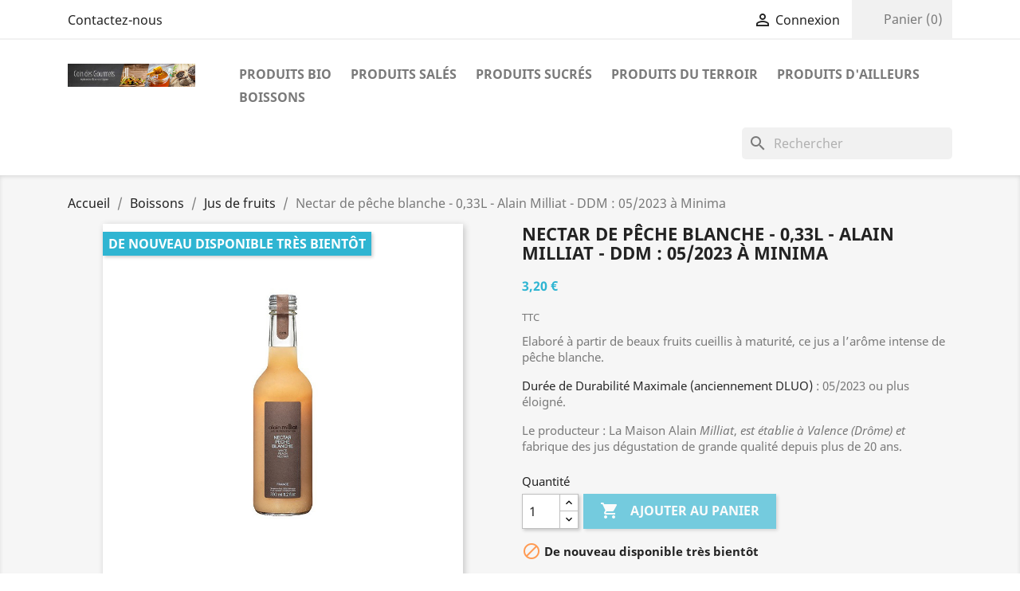

--- FILE ---
content_type: text/html; charset=utf-8
request_url: https://coindesgourmets.com/jus-de-fruits/260-nectar-de-peche-blanche-033l-alain-milliat-3566000330342.html
body_size: 24932
content:
<!doctype html>
<html lang="fr">

  <head>
    
      
  <meta charset="utf-8">


  <meta http-equiv="x-ua-compatible" content="ie=edge">



  <link rel="canonical" href="https://coindesgourmets.com/jus-de-fruits/260-nectar-de-peche-blanche-033l-alain-milliat-3566000330342.html">

  <title>Nectar de pêche blanche Milliat 0,33L - Coin des Gourmets</title>
  <meta name="description" content="3,20€ TTC En stock Livraison gratuite à partir de 75€ d&#039;achats. DDM : 05/2023. Délicieux nectar de pêche blanche de la Maison Milliat.">
  <meta name="keywords" content="">
        <link rel="canonical" href="https://coindesgourmets.com/jus-de-fruits/260-nectar-de-peche-blanche-033l-alain-milliat-3566000330342.html">
    
        



  <meta name="viewport" content="width=device-width, initial-scale=1">



  <link rel="icon" type="image/vnd.microsoft.icon" href="https://coindesgourmets.com/img/favicon.ico?1642686723">
  <link rel="shortcut icon" type="image/x-icon" href="https://coindesgourmets.com/img/favicon.ico?1642686723">



    <link rel="stylesheet" href="https://coindesgourmets.com/themes/classic/assets/css/theme.css" type="text/css" media="all">
  <link rel="stylesheet" href="https://coindesgourmets.com/modules/blockreassurance/views/dist/front.css" type="text/css" media="all">
  <link rel="stylesheet" href="/modules/ps_checkout/views/css/payments.css?version=3.6.2" type="text/css" media="all">
  <link rel="stylesheet" href="https://coindesgourmets.com/modules/ps_socialfollow/views/css/ps_socialfollow.css" type="text/css" media="all">
  <link rel="stylesheet" href="https://coindesgourmets.com/modules/ps_searchbar/ps_searchbar.css" type="text/css" media="all">
  <link rel="stylesheet" href="https://coindesgourmets.com/modules/productcomments/views/css/productcomments.css" type="text/css" media="all">
  <link rel="stylesheet" href="https://coindesgourmets.com/js/jquery/ui/themes/base/minified/jquery-ui.min.css" type="text/css" media="all">
  <link rel="stylesheet" href="https://coindesgourmets.com/js/jquery/ui/themes/base/minified/jquery.ui.theme.min.css" type="text/css" media="all">




  

  <script type="text/javascript">
        var prestashop = {"cart":{"products":[],"totals":{"total":{"type":"total","label":"Total","amount":0,"value":"0,00\u00a0\u20ac"},"total_including_tax":{"type":"total","label":"Total TTC","amount":0,"value":"0,00\u00a0\u20ac"},"total_excluding_tax":{"type":"total","label":"Total HT :","amount":0,"value":"0,00\u00a0\u20ac"}},"subtotals":{"products":{"type":"products","label":"Sous-total","amount":0,"value":"0,00\u00a0\u20ac"},"discounts":null,"shipping":{"type":"shipping","label":"Livraison","amount":0,"value":""},"tax":{"type":"tax","label":"Taxes incluses","amount":0,"value":"0,00\u00a0\u20ac"}},"products_count":0,"summary_string":"0 articles","vouchers":{"allowed":1,"added":[]},"discounts":[],"minimalPurchase":0,"minimalPurchaseRequired":""},"currency":{"id":2,"name":"Euro","iso_code":"EUR","iso_code_num":"978","sign":"\u20ac"},"customer":{"lastname":null,"firstname":null,"email":null,"birthday":null,"newsletter":null,"newsletter_date_add":null,"optin":null,"website":null,"company":null,"siret":null,"ape":null,"is_logged":false,"gender":{"type":null,"name":null},"addresses":[]},"country":{"id_zone":1,"id_currency":0,"call_prefix":33,"iso_code":"FR","active":"1","contains_states":"0","need_identification_number":"0","need_zip_code":"1","zip_code_format":"NNNNN","display_tax_label":"1","name":"France","id":8},"language":{"name":"Fran\u00e7ais (French)","iso_code":"fr","locale":"fr-FR","language_code":"fr-fr","active":"1","is_rtl":"0","date_format_lite":"d\/m\/Y","date_format_full":"d\/m\/Y H:i:s","id":2},"page":{"title":"","canonical":"https:\/\/coindesgourmets.com\/jus-de-fruits\/260-nectar-de-peche-blanche-033l-alain-milliat-3566000330342.html","meta":{"title":"Nectar de p\u00eache blanche Milliat 0,33L - Coin des Gourmets","description":"3,20\u20ac TTC En stock Livraison gratuite \u00e0 partir de 75\u20ac d'achats. DDM : 05\/2023. D\u00e9licieux nectar de p\u00eache blanche de la Maison Milliat.","keywords":"","robots":"index"},"page_name":"product","body_classes":{"lang-fr":true,"lang-rtl":false,"country-FR":true,"currency-EUR":true,"layout-full-width":true,"page-product":true,"tax-display-enabled":true,"page-customer-account":false,"product-id-260":true,"product-Nectar de p\u00eache blanche - 0,33L - Alain Milliat - DDM : 05\/2023 \u00e0 Minima":true,"product-id-category-62":true,"product-id-manufacturer-0":true,"product-id-supplier-0":true,"product-available-for-order":true},"admin_notifications":[],"password-policy":{"feedbacks":{"0":"Tr\u00e8s faible","1":"Faible","2":"Moyenne","3":"Fort","4":"Tr\u00e8s fort","Straight rows of keys are easy to guess":"Les suites de touches sur le clavier sont faciles \u00e0 deviner","Short keyboard patterns are easy to guess":"Les mod\u00e8les courts sur le clavier sont faciles \u00e0 deviner.","Use a longer keyboard pattern with more turns":"Utilisez une combinaison de touches plus longue et plus complexe.","Repeats like \"aaa\" are easy to guess":"Les r\u00e9p\u00e9titions (ex. : \"aaa\") sont faciles \u00e0 deviner.","Repeats like \"abcabcabc\" are only slightly harder to guess than \"abc\"":"Les r\u00e9p\u00e9titions (ex. : \"abcabcabc\") sont seulement un peu plus difficiles \u00e0 deviner que \"abc\".","Sequences like abc or 6543 are easy to guess":"Les s\u00e9quences (ex. : abc ou 6543) sont faciles \u00e0 deviner.","Recent years are easy to guess":"Les ann\u00e9es r\u00e9centes sont faciles \u00e0 deviner.","Dates are often easy to guess":"Les dates sont souvent faciles \u00e0 deviner.","This is a top-10 common password":"Ce mot de passe figure parmi les 10 mots de passe les plus courants.","This is a top-100 common password":"Ce mot de passe figure parmi les 100 mots de passe les plus courants.","This is a very common password":"Ceci est un mot de passe tr\u00e8s courant.","This is similar to a commonly used password":"Ce mot de passe est similaire \u00e0 un mot de passe couramment utilis\u00e9.","A word by itself is easy to guess":"Un mot seul est facile \u00e0 deviner.","Names and surnames by themselves are easy to guess":"Les noms et les surnoms seuls sont faciles \u00e0 deviner.","Common names and surnames are easy to guess":"Les noms et les pr\u00e9noms courants sont faciles \u00e0 deviner.","Use a few words, avoid common phrases":"Utilisez quelques mots, \u00e9vitez les phrases courantes.","No need for symbols, digits, or uppercase letters":"Pas besoin de symboles, de chiffres ou de majuscules.","Avoid repeated words and characters":"\u00c9viter de r\u00e9p\u00e9ter les mots et les caract\u00e8res.","Avoid sequences":"\u00c9viter les s\u00e9quences.","Avoid recent years":"\u00c9vitez les ann\u00e9es r\u00e9centes.","Avoid years that are associated with you":"\u00c9vitez les ann\u00e9es qui vous sont associ\u00e9es.","Avoid dates and years that are associated with you":"\u00c9vitez les dates et les ann\u00e9es qui vous sont associ\u00e9es.","Capitalization doesn't help very much":"Les majuscules ne sont pas tr\u00e8s utiles.","All-uppercase is almost as easy to guess as all-lowercase":"Un mot de passe tout en majuscules est presque aussi facile \u00e0 deviner qu'un mot de passe tout en minuscules.","Reversed words aren't much harder to guess":"Les mots invers\u00e9s ne sont pas beaucoup plus difficiles \u00e0 deviner.","Predictable substitutions like '@' instead of 'a' don't help very much":"Les substitutions pr\u00e9visibles comme '\"@\" au lieu de \"a\" n'aident pas beaucoup.","Add another word or two. Uncommon words are better.":"Ajoutez un autre mot ou deux. Pr\u00e9f\u00e9rez les mots peu courants."}}},"shop":{"name":"Coin des Gourmets - \u00c9picerie fine en ligne","logo":"https:\/\/coindesgourmets.com\/img\/my-shop-logo-1642686723.jpg","stores_icon":"https:\/\/coindesgourmets.com\/img\/logo_stores.png","favicon":"https:\/\/coindesgourmets.com\/img\/favicon.ico"},"core_js_public_path":"\/themes\/","urls":{"base_url":"https:\/\/coindesgourmets.com\/","current_url":"https:\/\/coindesgourmets.com\/jus-de-fruits\/260-nectar-de-peche-blanche-033l-alain-milliat-3566000330342.html","shop_domain_url":"https:\/\/coindesgourmets.com","img_ps_url":"https:\/\/coindesgourmets.com\/img\/","img_cat_url":"https:\/\/coindesgourmets.com\/img\/c\/","img_lang_url":"https:\/\/coindesgourmets.com\/img\/l\/","img_prod_url":"https:\/\/coindesgourmets.com\/img\/p\/","img_manu_url":"https:\/\/coindesgourmets.com\/img\/m\/","img_sup_url":"https:\/\/coindesgourmets.com\/img\/su\/","img_ship_url":"https:\/\/coindesgourmets.com\/img\/s\/","img_store_url":"https:\/\/coindesgourmets.com\/img\/st\/","img_col_url":"https:\/\/coindesgourmets.com\/img\/co\/","img_url":"https:\/\/coindesgourmets.com\/themes\/classic\/assets\/img\/","css_url":"https:\/\/coindesgourmets.com\/themes\/classic\/assets\/css\/","js_url":"https:\/\/coindesgourmets.com\/themes\/classic\/assets\/js\/","pic_url":"https:\/\/coindesgourmets.com\/upload\/","theme_assets":"https:\/\/coindesgourmets.com\/themes\/classic\/assets\/","theme_dir":"https:\/\/coindesgourmets.com\/themes\/classic\/","pages":{"address":"https:\/\/coindesgourmets.com\/adresse","addresses":"https:\/\/coindesgourmets.com\/adresses","authentication":"https:\/\/coindesgourmets.com\/connexion","manufacturer":"https:\/\/coindesgourmets.com\/brands","cart":"https:\/\/coindesgourmets.com\/panier","category":"https:\/\/coindesgourmets.com\/index.php?controller=category","cms":"https:\/\/coindesgourmets.com\/index.php?controller=cms","contact":"https:\/\/coindesgourmets.com\/nous-contacter","discount":"https:\/\/coindesgourmets.com\/reduction","guest_tracking":"https:\/\/coindesgourmets.com\/suivi-commande-invite","history":"https:\/\/coindesgourmets.com\/historique-commandes","identity":"https:\/\/coindesgourmets.com\/identite","index":"https:\/\/coindesgourmets.com\/","my_account":"https:\/\/coindesgourmets.com\/mon-compte","order_confirmation":"https:\/\/coindesgourmets.com\/confirmation-commande","order_detail":"https:\/\/coindesgourmets.com\/index.php?controller=order-detail","order_follow":"https:\/\/coindesgourmets.com\/suivi-commande","order":"https:\/\/coindesgourmets.com\/commande","order_return":"https:\/\/coindesgourmets.com\/index.php?controller=order-return","order_slip":"https:\/\/coindesgourmets.com\/avoirs","pagenotfound":"https:\/\/coindesgourmets.com\/page-introuvable","password":"https:\/\/coindesgourmets.com\/recuperation-mot-de-passe","pdf_invoice":"https:\/\/coindesgourmets.com\/index.php?controller=pdf-invoice","pdf_order_return":"https:\/\/coindesgourmets.com\/index.php?controller=pdf-order-return","pdf_order_slip":"https:\/\/coindesgourmets.com\/index.php?controller=pdf-order-slip","prices_drop":"https:\/\/coindesgourmets.com\/promotions","product":"https:\/\/coindesgourmets.com\/index.php?controller=product","registration":"https:\/\/coindesgourmets.com\/index.php?controller=registration","search":"https:\/\/coindesgourmets.com\/recherche","sitemap":"https:\/\/coindesgourmets.com\/plan-site","stores":"https:\/\/coindesgourmets.com\/magasins","supplier":"https:\/\/coindesgourmets.com\/fournisseur","new_products":"https:\/\/coindesgourmets.com\/nouveaux-produits","brands":"https:\/\/coindesgourmets.com\/brands","register":"https:\/\/coindesgourmets.com\/index.php?controller=registration","order_login":"https:\/\/coindesgourmets.com\/commande?login=1"},"alternative_langs":[],"actions":{"logout":"https:\/\/coindesgourmets.com\/?mylogout="},"no_picture_image":{"bySize":{"small_default":{"url":"https:\/\/coindesgourmets.com\/img\/p\/fr-default-small_default.jpg","width":98,"height":98},"cart_default":{"url":"https:\/\/coindesgourmets.com\/img\/p\/fr-default-cart_default.jpg","width":125,"height":125},"home_default":{"url":"https:\/\/coindesgourmets.com\/img\/p\/fr-default-home_default.jpg","width":250,"height":250},"medium_default":{"url":"https:\/\/coindesgourmets.com\/img\/p\/fr-default-medium_default.jpg","width":452,"height":452},"large_default":{"url":"https:\/\/coindesgourmets.com\/img\/p\/fr-default-large_default.jpg","width":800,"height":800}},"small":{"url":"https:\/\/coindesgourmets.com\/img\/p\/fr-default-small_default.jpg","width":98,"height":98},"medium":{"url":"https:\/\/coindesgourmets.com\/img\/p\/fr-default-home_default.jpg","width":250,"height":250},"large":{"url":"https:\/\/coindesgourmets.com\/img\/p\/fr-default-large_default.jpg","width":800,"height":800},"legend":""}},"configuration":{"display_taxes_label":true,"display_prices_tax_incl":true,"is_catalog":false,"show_prices":true,"opt_in":{"partner":true},"quantity_discount":{"type":"discount","label":"Remise sur prix unitaire"},"voucher_enabled":1,"return_enabled":1},"field_required":[],"breadcrumb":{"links":[{"title":"Accueil","url":"https:\/\/coindesgourmets.com\/"},{"title":"Boissons","url":"https:\/\/coindesgourmets.com\/61-boissons"},{"title":"Jus de fruits","url":"https:\/\/coindesgourmets.com\/62-jus-de-fruits"},{"title":"Nectar de p\u00eache blanche - 0,33L - Alain Milliat - DDM : 05\/2023 \u00e0 Minima","url":"https:\/\/coindesgourmets.com\/jus-de-fruits\/260-nectar-de-peche-blanche-033l-alain-milliat-3566000330342.html"}],"count":4},"link":{"protocol_link":"https:\/\/","protocol_content":"https:\/\/"},"time":1768969970,"static_token":"a04b5af1fda2043cc7a061a092cc6b9d","token":"2c9e0901e5c39d8671070dd6fbdc6cb6","debug":false};
        var ps_checkout3dsEnabled = true;
        var ps_checkoutAutoRenderDisabled = false;
        var ps_checkoutCancelUrl = "https:\/\/coindesgourmets.com\/module\/ps_checkout\/cancel";
        var ps_checkoutCardBrands = ["MASTERCARD","VISA","AMEX","CB_NATIONALE"];
        var ps_checkoutCardFundingSourceImg = "\/modules\/ps_checkout\/views\/img\/payment-cards.png";
        var ps_checkoutCardLogos = {"AMEX":"\/modules\/ps_checkout\/views\/img\/amex.svg","CB_NATIONALE":"\/modules\/ps_checkout\/views\/img\/cb.svg","DINERS":"\/modules\/ps_checkout\/views\/img\/diners.svg","DISCOVER":"\/modules\/ps_checkout\/views\/img\/discover.svg","JCB":"\/modules\/ps_checkout\/views\/img\/jcb.svg","MAESTRO":"\/modules\/ps_checkout\/views\/img\/maestro.svg","MASTERCARD":"\/modules\/ps_checkout\/views\/img\/mastercard.svg","UNIONPAY":"\/modules\/ps_checkout\/views\/img\/unionpay.svg","VISA":"\/modules\/ps_checkout\/views\/img\/visa.svg"};
        var ps_checkoutCartProductCount = 0;
        var ps_checkoutCheckUrl = "https:\/\/coindesgourmets.com\/module\/ps_checkout\/check";
        var ps_checkoutCheckoutTranslations = {"checkout.go.back.link.title":"Retourner au tunnel de commande","checkout.go.back.label":"Tunnel de commande","checkout.card.payment":"Paiement par carte","checkout.page.heading":"R\u00e9sum\u00e9 de commande","checkout.cart.empty":"Votre panier d'achat est vide.","checkout.page.subheading.card":"Carte","checkout.page.subheading.paypal":"PayPal","checkout.payment.by.card":"Vous avez choisi de payer par carte.","checkout.payment.by.paypal":"Vous avez choisi de payer par PayPal.","checkout.order.summary":"Voici un r\u00e9sum\u00e9 de votre commande :","checkout.order.amount.total":"Le montant total de votre panier est de","checkout.order.included.tax":"(TTC)","checkout.order.confirm.label":"Veuillez finaliser votre commande en cliquant sur &quot;Je valide ma commande&quot;","paypal.hosted-fields.label.card-name":"Nom du titulaire de la carte","paypal.hosted-fields.placeholder.card-name":"Nom du titulaire de la carte","paypal.hosted-fields.label.card-number":"Num\u00e9ro de carte","paypal.hosted-fields.placeholder.card-number":"Num\u00e9ro de carte","paypal.hosted-fields.label.expiration-date":"Date d'expiration","paypal.hosted-fields.placeholder.expiration-date":"MM\/YY","paypal.hosted-fields.label.cvv":"Code de s\u00e9curit\u00e9","paypal.hosted-fields.placeholder.cvv":"XXX","payment-method-logos.title":"Paiement 100% s\u00e9curis\u00e9","express-button.cart.separator":"ou","express-button.checkout.express-checkout":"Achat rapide","error.paypal-sdk":"No PayPal Javascript SDK Instance","checkout.payment.others.link.label":"Autres moyens de paiement","checkout.payment.others.confirm.button.label":"Je valide ma commande","checkout.form.error.label":"Une erreur s'est produite lors du paiement. Veuillez r\u00e9essayer ou contacter le support.","loader-component.label.header":"Merci pour votre achat !","loader-component.label.body":"Veuillez patienter, nous traitons votre paiement","error.paypal-sdk.contingency.cancel":"Authentification du titulaire de carte annul\u00e9e, veuillez choisir un autre moyen de paiement ou essayez de nouveau.","error.paypal-sdk.contingency.error":"Une erreur est survenue lors de l'authentification du titulaire de la carte, veuillez choisir un autre moyen de paiement ou essayez de nouveau.","error.paypal-sdk.contingency.failure":"Echec de l'authentification du titulaire de la carte, veuillez choisir un autre moyen de paiement ou essayez de nouveau.","error.paypal-sdk.contingency.unknown":"L'identit\u00e9 du titulaire de la carte n'a pas pu \u00eatre v\u00e9rifi\u00e9e, veuillez choisir un autre moyen de paiement ou essayez de nouveau."};
        var ps_checkoutCheckoutUrl = "https:\/\/coindesgourmets.com\/commande";
        var ps_checkoutConfirmUrl = "https:\/\/coindesgourmets.com\/confirmation-commande";
        var ps_checkoutCreateUrl = "https:\/\/coindesgourmets.com\/module\/ps_checkout\/create";
        var ps_checkoutCspNonce = "";
        var ps_checkoutExpressCheckoutCartEnabled = false;
        var ps_checkoutExpressCheckoutOrderEnabled = false;
        var ps_checkoutExpressCheckoutProductEnabled = false;
        var ps_checkoutExpressCheckoutSelected = false;
        var ps_checkoutExpressCheckoutUrl = "https:\/\/coindesgourmets.com\/module\/ps_checkout\/ExpressCheckout";
        var ps_checkoutFundingSource = "paypal";
        var ps_checkoutFundingSourcesSorted = ["card","paypal","paylater","blik"];
        var ps_checkoutHostedFieldsContingencies = "SCA_WHEN_REQUIRED";
        var ps_checkoutHostedFieldsEnabled = true;
        var ps_checkoutHostedFieldsSelected = false;
        var ps_checkoutLoaderImage = "\/modules\/ps_checkout\/views\/img\/loader.svg";
        var ps_checkoutPartnerAttributionId = "PrestaShop_Cart_PSXO_PSDownload";
        var ps_checkoutPayLaterCartPageButtonEnabled = false;
        var ps_checkoutPayLaterCategoryPageBannerEnabled = false;
        var ps_checkoutPayLaterHomePageBannerEnabled = false;
        var ps_checkoutPayLaterOrderPageBannerEnabled = false;
        var ps_checkoutPayLaterOrderPageButtonEnabled = false;
        var ps_checkoutPayLaterOrderPageMessageEnabled = false;
        var ps_checkoutPayLaterProductPageBannerEnabled = false;
        var ps_checkoutPayLaterProductPageButtonEnabled = false;
        var ps_checkoutPayLaterProductPageMessageEnabled = false;
        var ps_checkoutPayPalButtonConfiguration = {"shape":"pill","label":"pay","color":"silver"};
        var ps_checkoutPayPalOrderId = "";
        var ps_checkoutPayPalSdkConfig = {"clientId":"AXjYFXWyb4xJCErTUDiFkzL0Ulnn-bMm4fal4G-1nQXQ1ZQxp06fOuE7naKUXGkq2TZpYSiI9xXbs4eo","merchantId":"96WVBCAUZTF8A","currency":"EUR","intent":"capture","commit":"false","vault":"false","integrationDate":"2022-14-06","dataPartnerAttributionId":"PrestaShop_Cart_PSXO_PSDownload","dataCspNonce":"","dataEnable3ds":"true","disableFunding":"bancontact,eps,giropay,ideal,mybank,p24","enableFunding":"paylater","components":"marks,funding-eligibility"};
        var ps_checkoutPayWithTranslations = {"card":"Payer par carte - paiements 100% s\u00e9curis\u00e9s","paypal":"Payer avec un compte PayPal","paylater":"Payer en plusieurs fois avec PayPal Pay Later","blik":"Payer par BLIK"};
        var ps_checkoutPaymentMethodLogosTitleImg = "\/modules\/ps_checkout\/views\/img\/lock_checkout.svg";
        var ps_checkoutRenderPaymentMethodLogos = true;
        var ps_checkoutValidateUrl = "https:\/\/coindesgourmets.com\/module\/ps_checkout\/validate";
        var ps_checkoutVersion = "3.6.2";
        var psemailsubscription_subscription = "https:\/\/coindesgourmets.com\/module\/ps_emailsubscription\/subscription";
        var psr_icon_color = "#F19D76";
      </script>



  



    
  <meta property="og:type" content="product">
  <meta property="og:url" content="https://coindesgourmets.com/jus-de-fruits/260-nectar-de-peche-blanche-033l-alain-milliat-3566000330342.html">
  <meta property="og:title" content="Nectar de pêche blanche Milliat 0,33L - Coin des Gourmets">
  <meta property="og:site_name" content="Coin des Gourmets - Épicerie fine en ligne">
  <meta property="og:description" content="3,20€ TTC En stock Livraison gratuite à partir de 75€ d&#039;achats. DDM : 05/2023. Délicieux nectar de pêche blanche de la Maison Milliat.">
  <meta property="og:image" content="https://coindesgourmets.com/317-large_default/nectar-de-peche-blanche-033l-alain-milliat.jpg">
      <meta property="product:pretax_price:amount" content="3.03">
    <meta property="product:pretax_price:currency" content="EUR">
    <meta property="product:price:amount" content="3.2">
    <meta property="product:price:currency" content="EUR">
      <meta property="product:weight:value" content="0.600000">
  <meta property="product:weight:units" content="kg">
  
  </head>

  <body id="product" class="lang-fr country-fr currency-eur layout-full-width page-product tax-display-enabled product-id-260 product-nectar-de-peche-blanche-0-33l-alain-milliat-ddm-05-2023-a-minima product-id-category-62 product-id-manufacturer-0 product-id-supplier-0 product-available-for-order">

    
      
    

    <main>
      
              

      <header id="header">
        
          
  <div class="header-banner">
    
  </div>



  <nav class="header-nav">
    <div class="container">
      <div class="row">
        <div class="hidden-sm-down">
          <div class="col-md-5 col-xs-12">
            <div id="_desktop_contact_link">
  <div id="contact-link">
          <a href="https://coindesgourmets.com/nous-contacter">Contactez-nous</a>
      </div>
</div>

          </div>
          <div class="col-md-7 right-nav">
              <div id="_desktop_user_info">
  <div class="user-info">
          <a
        href="https://coindesgourmets.com/mon-compte"
        title="Identifiez-vous"
        rel="nofollow"
      >
        <i class="material-icons">&#xE7FF;</i>
        <span class="hidden-sm-down">Connexion</span>
      </a>
      </div>
</div>
<div id="_desktop_cart">
  <div class="blockcart cart-preview inactive" data-refresh-url="//coindesgourmets.com/module/ps_shoppingcart/ajax">
    <div class="header">
              <i class="material-icons shopping-cart"></i>
        <span class="hidden-sm-down">Panier</span>
        <span class="cart-products-count">(0)</span>
          </div>
  </div>
</div>

          </div>
        </div>
        <div class="hidden-md-up text-sm-center mobile">
          <div class="float-xs-left" id="menu-icon">
            <i class="material-icons d-inline">&#xE5D2;</i>
          </div>
          <div class="float-xs-right" id="_mobile_cart"></div>
          <div class="float-xs-right" id="_mobile_user_info"></div>
          <div class="top-logo" id="_mobile_logo"></div>
          <div class="clearfix"></div>
        </div>
      </div>
    </div>
  </nav>



  <div class="header-top">
    <div class="container">
       <div class="row">
        <div class="col-md-2 hidden-sm-down" id="_desktop_logo">
                            <a href="https://coindesgourmets.com/">
                  <img class="logo img-responsive" src="https://coindesgourmets.com/img/my-shop-logo-1642686723.jpg" alt="Coin des Gourmets - Épicerie fine en ligne">
                </a>
                    </div>
        <div class="col-md-10 col-sm-12 position-static">
          

<div class="menu js-top-menu position-static hidden-sm-down" id="_desktop_top_menu">
    
          <ul class="top-menu" id="top-menu" data-depth="0">
                    <li class="category" id="category-12">
                          <a
                class="dropdown-item"
                href="https://coindesgourmets.com/12-produits-bio" data-depth="0"
                              >
                                Produits bio
              </a>
                          </li>
                    <li class="category" id="category-10">
                          <a
                class="dropdown-item"
                href="https://coindesgourmets.com/10-produits-sales" data-depth="0"
                              >
                                                                      <span class="float-xs-right hidden-md-up">
                    <span data-target="#top_sub_menu_25353" data-toggle="collapse" class="navbar-toggler collapse-icons">
                      <i class="material-icons add">&#xE313;</i>
                      <i class="material-icons remove">&#xE316;</i>
                    </span>
                  </span>
                                Produits salés
              </a>
                            <div  class="popover sub-menu js-sub-menu collapse" id="top_sub_menu_25353">
                
          <ul class="top-menu"  data-depth="1">
                    <li class="category" id="category-14">
                          <a
                class="dropdown-item dropdown-submenu"
                href="https://coindesgourmets.com/14-c-est-l-aperitif" data-depth="1"
                              >
                                                                      <span class="float-xs-right hidden-md-up">
                    <span data-target="#top_sub_menu_3280" data-toggle="collapse" class="navbar-toggler collapse-icons">
                      <i class="material-icons add">&#xE313;</i>
                      <i class="material-icons remove">&#xE316;</i>
                    </span>
                  </span>
                                C&#039;est l&#039;apéritif
              </a>
                            <div  class="collapse" id="top_sub_menu_3280">
                
          <ul class="top-menu"  data-depth="2">
                    <li class="category" id="category-24">
                          <a
                class="dropdown-item"
                href="https://coindesgourmets.com/24-piquables" data-depth="2"
                              >
                                Piquables
              </a>
                          </li>
                    <li class="category" id="category-25">
                          <a
                class="dropdown-item"
                href="https://coindesgourmets.com/25-tartinades" data-depth="2"
                              >
                                Tartinades
              </a>
                          </li>
              </ul>
    
              </div>
                          </li>
                    <li class="category" id="category-15">
                          <a
                class="dropdown-item dropdown-submenu"
                href="https://coindesgourmets.com/15-terrines" data-depth="1"
                              >
                                                                      <span class="float-xs-right hidden-md-up">
                    <span data-target="#top_sub_menu_10241" data-toggle="collapse" class="navbar-toggler collapse-icons">
                      <i class="material-icons add">&#xE313;</i>
                      <i class="material-icons remove">&#xE316;</i>
                    </span>
                  </span>
                                Terrines
              </a>
                            <div  class="collapse" id="top_sub_menu_10241">
                
          <ul class="top-menu"  data-depth="2">
                    <li class="category" id="category-82">
                          <a
                class="dropdown-item"
                href="https://coindesgourmets.com/82-pates" data-depth="2"
                              >
                                Pâtés
              </a>
                          </li>
                    <li class="category" id="category-83">
                          <a
                class="dropdown-item"
                href="https://coindesgourmets.com/83-foie-gras" data-depth="2"
                              >
                                Foie gras
              </a>
                          </li>
              </ul>
    
              </div>
                          </li>
                    <li class="category" id="category-17">
                          <a
                class="dropdown-item dropdown-submenu"
                href="https://coindesgourmets.com/17-plats-cuisines" data-depth="1"
                              >
                                                                      <span class="float-xs-right hidden-md-up">
                    <span data-target="#top_sub_menu_12491" data-toggle="collapse" class="navbar-toggler collapse-icons">
                      <i class="material-icons add">&#xE313;</i>
                      <i class="material-icons remove">&#xE316;</i>
                    </span>
                  </span>
                                Plats cuisinés
              </a>
                            <div  class="collapse" id="top_sub_menu_12491">
                
          <ul class="top-menu"  data-depth="2">
                    <li class="category" id="category-26">
                          <a
                class="dropdown-item"
                href="https://coindesgourmets.com/26-cuisines" data-depth="2"
                              >
                                Cuisinés
              </a>
                          </li>
                    <li class="category" id="category-27">
                          <a
                class="dropdown-item"
                href="https://coindesgourmets.com/27-soupes" data-depth="2"
                              >
                                Soupes
              </a>
                          </li>
              </ul>
    
              </div>
                          </li>
                    <li class="category" id="category-18">
                          <a
                class="dropdown-item dropdown-submenu"
                href="https://coindesgourmets.com/18-la-mer" data-depth="1"
                              >
                                                                      <span class="float-xs-right hidden-md-up">
                    <span data-target="#top_sub_menu_21346" data-toggle="collapse" class="navbar-toggler collapse-icons">
                      <i class="material-icons add">&#xE313;</i>
                      <i class="material-icons remove">&#xE316;</i>
                    </span>
                  </span>
                                La mer
              </a>
                            <div  class="collapse" id="top_sub_menu_21346">
                
          <ul class="top-menu"  data-depth="2">
                    <li class="category" id="category-28">
                          <a
                class="dropdown-item"
                href="https://coindesgourmets.com/28-rillettes" data-depth="2"
                              >
                                Rillettes
              </a>
                          </li>
                    <li class="category" id="category-29">
                          <a
                class="dropdown-item"
                href="https://coindesgourmets.com/29-anchois" data-depth="2"
                              >
                                Anchois
              </a>
                          </li>
                    <li class="category" id="category-30">
                          <a
                class="dropdown-item"
                href="https://coindesgourmets.com/30-sardines" data-depth="2"
                              >
                                Sardines
              </a>
                          </li>
                    <li class="category" id="category-31">
                          <a
                class="dropdown-item"
                href="https://coindesgourmets.com/31-thons" data-depth="2"
                              >
                                Thons
              </a>
                          </li>
                    <li class="category" id="category-32">
                          <a
                class="dropdown-item"
                href="https://coindesgourmets.com/32-soupes-de-poisson" data-depth="2"
                              >
                                Soupes de poisson
              </a>
                          </li>
                    <li class="category" id="category-84">
                          <a
                class="dropdown-item"
                href="https://coindesgourmets.com/84-sauces-de-la-mer" data-depth="2"
                              >
                                Sauces de la mer
              </a>
                          </li>
              </ul>
    
              </div>
                          </li>
                    <li class="category" id="category-19">
                          <a
                class="dropdown-item dropdown-submenu"
                href="https://coindesgourmets.com/19-condiments" data-depth="1"
                              >
                                                                      <span class="float-xs-right hidden-md-up">
                    <span data-target="#top_sub_menu_14466" data-toggle="collapse" class="navbar-toggler collapse-icons">
                      <i class="material-icons add">&#xE313;</i>
                      <i class="material-icons remove">&#xE316;</i>
                    </span>
                  </span>
                                Condiments
              </a>
                            <div  class="collapse" id="top_sub_menu_14466">
                
          <ul class="top-menu"  data-depth="2">
                    <li class="category" id="category-33">
                          <a
                class="dropdown-item"
                href="https://coindesgourmets.com/33-cornichons" data-depth="2"
                              >
                                Cornichons
              </a>
                          </li>
                    <li class="category" id="category-34">
                          <a
                class="dropdown-item"
                href="https://coindesgourmets.com/34-capres" data-depth="2"
                              >
                                Capres
              </a>
                          </li>
                    <li class="category" id="category-35">
                          <a
                class="dropdown-item"
                href="https://coindesgourmets.com/35-moutardes" data-depth="2"
                              >
                                Moutardes
              </a>
                          </li>
                    <li class="category" id="category-36">
                          <a
                class="dropdown-item"
                href="https://coindesgourmets.com/36-chutneys" data-depth="2"
                              >
                                Chutneys
              </a>
                          </li>
                    <li class="category" id="category-37">
                          <a
                class="dropdown-item"
                href="https://coindesgourmets.com/37-huiles" data-depth="2"
                              >
                                Huiles
              </a>
                          </li>
                    <li class="category" id="category-38">
                          <a
                class="dropdown-item"
                href="https://coindesgourmets.com/38-vinaigres" data-depth="2"
                              >
                                Vinaigres
              </a>
                          </li>
                    <li class="category" id="category-64">
                          <a
                class="dropdown-item"
                href="https://coindesgourmets.com/64-sauces" data-depth="2"
                              >
                                Sauces
              </a>
                          </li>
              </ul>
    
              </div>
                          </li>
                    <li class="category" id="category-20">
                          <a
                class="dropdown-item dropdown-submenu"
                href="https://coindesgourmets.com/20-epices" data-depth="1"
                              >
                                                                      <span class="float-xs-right hidden-md-up">
                    <span data-target="#top_sub_menu_18944" data-toggle="collapse" class="navbar-toggler collapse-icons">
                      <i class="material-icons add">&#xE313;</i>
                      <i class="material-icons remove">&#xE316;</i>
                    </span>
                  </span>
                                Epices
              </a>
                            <div  class="collapse" id="top_sub_menu_18944">
                
          <ul class="top-menu"  data-depth="2">
                    <li class="category" id="category-39">
                          <a
                class="dropdown-item"
                href="https://coindesgourmets.com/39-sels" data-depth="2"
                              >
                                Sels
              </a>
                          </li>
                    <li class="category" id="category-40">
                          <a
                class="dropdown-item"
                href="https://coindesgourmets.com/40-poivres" data-depth="2"
                              >
                                Poivres
              </a>
                          </li>
                    <li class="category" id="category-43">
                          <a
                class="dropdown-item"
                href="https://coindesgourmets.com/43-cannelles" data-depth="2"
                              >
                                Cannelles
              </a>
                          </li>
                    <li class="category" id="category-44">
                          <a
                class="dropdown-item"
                href="https://coindesgourmets.com/44-vanilles" data-depth="2"
                              >
                                Vanilles
              </a>
                          </li>
              </ul>
    
              </div>
                          </li>
                    <li class="category" id="category-21">
                          <a
                class="dropdown-item dropdown-submenu"
                href="https://coindesgourmets.com/21-aides-salees" data-depth="1"
                              >
                                Aides salées
              </a>
                          </li>
                    <li class="category" id="category-22">
                          <a
                class="dropdown-item dropdown-submenu"
                href="https://coindesgourmets.com/22-legumes-divers" data-depth="1"
                              >
                                                                      <span class="float-xs-right hidden-md-up">
                    <span data-target="#top_sub_menu_84885" data-toggle="collapse" class="navbar-toggler collapse-icons">
                      <i class="material-icons add">&#xE313;</i>
                      <i class="material-icons remove">&#xE316;</i>
                    </span>
                  </span>
                                Légumes divers
              </a>
                            <div  class="collapse" id="top_sub_menu_84885">
                
          <ul class="top-menu"  data-depth="2">
                    <li class="category" id="category-45">
                          <a
                class="dropdown-item"
                href="https://coindesgourmets.com/45-legumes" data-depth="2"
                              >
                                Légumes
              </a>
                          </li>
                    <li class="category" id="category-46">
                          <a
                class="dropdown-item"
                href="https://coindesgourmets.com/46-champignons" data-depth="2"
                              >
                                Champignons
              </a>
                          </li>
              </ul>
    
              </div>
                          </li>
                    <li class="category" id="category-23">
                          <a
                class="dropdown-item dropdown-submenu"
                href="https://coindesgourmets.com/23-pates" data-depth="1"
                              >
                                                                      <span class="float-xs-right hidden-md-up">
                    <span data-target="#top_sub_menu_2117" data-toggle="collapse" class="navbar-toggler collapse-icons">
                      <i class="material-icons add">&#xE313;</i>
                      <i class="material-icons remove">&#xE316;</i>
                    </span>
                  </span>
                                Pâtes
              </a>
                            <div  class="collapse" id="top_sub_menu_2117">
                
          <ul class="top-menu"  data-depth="2">
                    <li class="category" id="category-47">
                          <a
                class="dropdown-item"
                href="https://coindesgourmets.com/47-pates-et-riz" data-depth="2"
                              >
                                Pâtes et riz
              </a>
                          </li>
                    <li class="category" id="category-48">
                          <a
                class="dropdown-item"
                href="https://coindesgourmets.com/48-cereales" data-depth="2"
                              >
                                Céréales
              </a>
                          </li>
              </ul>
    
              </div>
                          </li>
              </ul>
    
              </div>
                          </li>
                    <li class="category" id="category-11">
                          <a
                class="dropdown-item"
                href="https://coindesgourmets.com/11-produits-sucres" data-depth="0"
                              >
                                                                      <span class="float-xs-right hidden-md-up">
                    <span data-target="#top_sub_menu_86642" data-toggle="collapse" class="navbar-toggler collapse-icons">
                      <i class="material-icons add">&#xE313;</i>
                      <i class="material-icons remove">&#xE316;</i>
                    </span>
                  </span>
                                Produits sucrés
              </a>
                            <div  class="popover sub-menu js-sub-menu collapse" id="top_sub_menu_86642">
                
          <ul class="top-menu"  data-depth="1">
                    <li class="category" id="category-49">
                          <a
                class="dropdown-item dropdown-submenu"
                href="https://coindesgourmets.com/49-fruits" data-depth="1"
                              >
                                                                      <span class="float-xs-right hidden-md-up">
                    <span data-target="#top_sub_menu_5960" data-toggle="collapse" class="navbar-toggler collapse-icons">
                      <i class="material-icons add">&#xE313;</i>
                      <i class="material-icons remove">&#xE316;</i>
                    </span>
                  </span>
                                Fruits
              </a>
                            <div  class="collapse" id="top_sub_menu_5960">
                
          <ul class="top-menu"  data-depth="2">
                    <li class="category" id="category-58">
                          <a
                class="dropdown-item"
                href="https://coindesgourmets.com/58-fruits-secs" data-depth="2"
                              >
                                Fruits secs
              </a>
                          </li>
                    <li class="category" id="category-59">
                          <a
                class="dropdown-item"
                href="https://coindesgourmets.com/59-fruits-sous-vide" data-depth="2"
                              >
                                Fruits sous vide
              </a>
                          </li>
                    <li class="category" id="category-60">
                          <a
                class="dropdown-item"
                href="https://coindesgourmets.com/60-fruits-confits" data-depth="2"
                              >
                                Fruits confits
              </a>
                          </li>
              </ul>
    
              </div>
                          </li>
                    <li class="category" id="category-50">
                          <a
                class="dropdown-item dropdown-submenu"
                href="https://coindesgourmets.com/50-confiserie" data-depth="1"
                              >
                                Confiserie
              </a>
                          </li>
                    <li class="category" id="category-51">
                          <a
                class="dropdown-item dropdown-submenu"
                href="https://coindesgourmets.com/51-biscuits" data-depth="1"
                              >
                                Biscuits
              </a>
                          </li>
                    <li class="category" id="category-53">
                          <a
                class="dropdown-item dropdown-submenu"
                href="https://coindesgourmets.com/53-confitures" data-depth="1"
                              >
                                Confitures
              </a>
                          </li>
                    <li class="category" id="category-54">
                          <a
                class="dropdown-item dropdown-submenu"
                href="https://coindesgourmets.com/54-a-tartiner" data-depth="1"
                              >
                                À tartiner
              </a>
                          </li>
                    <li class="category" id="category-55">
                          <a
                class="dropdown-item dropdown-submenu"
                href="https://coindesgourmets.com/55-miels" data-depth="1"
                              >
                                Miels
              </a>
                          </li>
                    <li class="category" id="category-56">
                          <a
                class="dropdown-item dropdown-submenu"
                href="https://coindesgourmets.com/56-chocolats" data-depth="1"
                              >
                                Chocolats
              </a>
                          </li>
                    <li class="category" id="category-57">
                          <a
                class="dropdown-item dropdown-submenu"
                href="https://coindesgourmets.com/57-aides-culinaires-sucrees" data-depth="1"
                              >
                                Aides culinaires sucrées
              </a>
                          </li>
              </ul>
    
              </div>
                          </li>
                    <li class="category" id="category-13">
                          <a
                class="dropdown-item"
                href="https://coindesgourmets.com/13-produits-du-terroir" data-depth="0"
                              >
                                                                      <span class="float-xs-right hidden-md-up">
                    <span data-target="#top_sub_menu_50230" data-toggle="collapse" class="navbar-toggler collapse-icons">
                      <i class="material-icons add">&#xE313;</i>
                      <i class="material-icons remove">&#xE316;</i>
                    </span>
                  </span>
                                Produits du terroir
              </a>
                            <div  class="popover sub-menu js-sub-menu collapse" id="top_sub_menu_50230">
                
          <ul class="top-menu"  data-depth="1">
                    <li class="category" id="category-71">
                          <a
                class="dropdown-item dropdown-submenu"
                href="https://coindesgourmets.com/71-alsace" data-depth="1"
                              >
                                Alsace
              </a>
                          </li>
                    <li class="category" id="category-69">
                          <a
                class="dropdown-item dropdown-submenu"
                href="https://coindesgourmets.com/69-bourgogne" data-depth="1"
                              >
                                Bourgogne
              </a>
                          </li>
                    <li class="category" id="category-68">
                          <a
                class="dropdown-item dropdown-submenu"
                href="https://coindesgourmets.com/68-bretagne" data-depth="1"
                              >
                                Bretagne
              </a>
                          </li>
                    <li class="category" id="category-66">
                          <a
                class="dropdown-item dropdown-submenu"
                href="https://coindesgourmets.com/66-corse" data-depth="1"
                              >
                                Corse
              </a>
                          </li>
                    <li class="category" id="category-70">
                          <a
                class="dropdown-item dropdown-submenu"
                href="https://coindesgourmets.com/70-occitanie" data-depth="1"
                              >
                                Occitanie
              </a>
                          </li>
                    <li class="category" id="category-65">
                          <a
                class="dropdown-item dropdown-submenu"
                href="https://coindesgourmets.com/65-pays-basque" data-depth="1"
                              >
                                Pays basque
              </a>
                          </li>
                    <li class="category" id="category-67">
                          <a
                class="dropdown-item dropdown-submenu"
                href="https://coindesgourmets.com/67-provence" data-depth="1"
                              >
                                Provence
              </a>
                          </li>
                    <li class="category" id="category-87">
                          <a
                class="dropdown-item dropdown-submenu"
                href="https://coindesgourmets.com/87-savoie" data-depth="1"
                              >
                                Savoie
              </a>
                          </li>
              </ul>
    
              </div>
                          </li>
                    <li class="category" id="category-72">
                          <a
                class="dropdown-item"
                href="https://coindesgourmets.com/72-produits-d-ailleurs" data-depth="0"
                              >
                                                                      <span class="float-xs-right hidden-md-up">
                    <span data-target="#top_sub_menu_42347" data-toggle="collapse" class="navbar-toggler collapse-icons">
                      <i class="material-icons add">&#xE313;</i>
                      <i class="material-icons remove">&#xE316;</i>
                    </span>
                  </span>
                                Produits d&#039;ailleurs
              </a>
                            <div  class="popover sub-menu js-sub-menu collapse" id="top_sub_menu_42347">
                
          <ul class="top-menu"  data-depth="1">
                    <li class="category" id="category-77">
                          <a
                class="dropdown-item dropdown-submenu"
                href="https://coindesgourmets.com/77-allemagne" data-depth="1"
                              >
                                Allemagne
              </a>
                          </li>
                    <li class="category" id="category-73">
                          <a
                class="dropdown-item dropdown-submenu"
                href="https://coindesgourmets.com/73-espagne-" data-depth="1"
                              >
                                Espagne
              </a>
                          </li>
                    <li class="category" id="category-76">
                          <a
                class="dropdown-item dropdown-submenu"
                href="https://coindesgourmets.com/76-grece" data-depth="1"
                              >
                                Grèce
              </a>
                          </li>
                    <li class="category" id="category-75">
                          <a
                class="dropdown-item dropdown-submenu"
                href="https://coindesgourmets.com/75-italie" data-depth="1"
                              >
                                Italie
              </a>
                          </li>
                    <li class="category" id="category-78">
                          <a
                class="dropdown-item dropdown-submenu"
                href="https://coindesgourmets.com/78-japon" data-depth="1"
                              >
                                Japon
              </a>
                          </li>
                    <li class="category" id="category-74">
                          <a
                class="dropdown-item dropdown-submenu"
                href="https://coindesgourmets.com/74-royaume-uni" data-depth="1"
                              >
                                Royaume Uni
              </a>
                          </li>
                    <li class="category" id="category-79">
                          <a
                class="dropdown-item dropdown-submenu"
                href="https://coindesgourmets.com/79-suisse" data-depth="1"
                              >
                                Suisse
              </a>
                          </li>
              </ul>
    
              </div>
                          </li>
                    <li class="category" id="category-61">
                          <a
                class="dropdown-item"
                href="https://coindesgourmets.com/61-boissons" data-depth="0"
                              >
                                                                      <span class="float-xs-right hidden-md-up">
                    <span data-target="#top_sub_menu_85948" data-toggle="collapse" class="navbar-toggler collapse-icons">
                      <i class="material-icons add">&#xE313;</i>
                      <i class="material-icons remove">&#xE316;</i>
                    </span>
                  </span>
                                Boissons
              </a>
                            <div  class="popover sub-menu js-sub-menu collapse" id="top_sub_menu_85948">
                
          <ul class="top-menu"  data-depth="1">
                    <li class="category" id="category-62">
                          <a
                class="dropdown-item dropdown-submenu"
                href="https://coindesgourmets.com/62-jus-de-fruits" data-depth="1"
                              >
                                Jus de fruits
              </a>
                          </li>
                    <li class="category" id="category-63">
                          <a
                class="dropdown-item dropdown-submenu"
                href="https://coindesgourmets.com/63-sirops" data-depth="1"
                              >
                                Sirops
              </a>
                          </li>
                    <li class="category" id="category-80">
                          <a
                class="dropdown-item dropdown-submenu"
                href="https://coindesgourmets.com/80-thes" data-depth="1"
                              >
                                Thés
              </a>
                          </li>
                    <li class="category" id="category-85">
                          <a
                class="dropdown-item dropdown-submenu"
                href="https://coindesgourmets.com/85-chocolat-en-poudre" data-depth="1"
                              >
                                Chocolat en poudre
              </a>
                          </li>
                    <li class="category" id="category-88">
                          <a
                class="dropdown-item dropdown-submenu"
                href="https://coindesgourmets.com/88-cafes" data-depth="1"
                              >
                                Cafés
              </a>
                          </li>
              </ul>
    
              </div>
                          </li>
              </ul>
    
    <div class="clearfix"></div>
</div>
<div id="search_widget" class="search-widgets" data-search-controller-url="//coindesgourmets.com/recherche">
  <form method="get" action="//coindesgourmets.com/recherche">
    <input type="hidden" name="controller" value="search">
    <i class="material-icons search" aria-hidden="true">search</i>
    <input type="text" name="s" value="" placeholder="Rechercher" aria-label="Rechercher">
    <i class="material-icons clear" aria-hidden="true">clear</i>
  </form>
</div>

          <div class="clearfix"></div>
        </div>
      </div>
      <div id="mobile_top_menu_wrapper" class="row hidden-md-up" style="display:none;">
        <div class="js-top-menu mobile" id="_mobile_top_menu"></div>
        <div class="js-top-menu-bottom">
          <div id="_mobile_currency_selector"></div>
          <div id="_mobile_language_selector"></div>
          <div id="_mobile_contact_link"></div>
        </div>
      </div>
    </div>
  </div>
  

        
      </header>

      
        
<aside id="notifications">
  <div class="container">
    
    
    
      </div>
</aside>
      

      <section id="wrapper">
        
        <div class="container">
          
            <nav data-depth="4" class="breadcrumb hidden-sm-down">
  <ol itemscope itemtype="http://schema.org/BreadcrumbList">
    
              
          <li itemprop="itemListElement" itemscope itemtype="https://schema.org/ListItem">
                          <a itemprop="item" href="https://coindesgourmets.com/"><span itemprop="name">Accueil</span></a>
                        <meta itemprop="position" content="1">
          </li>
        
              
          <li itemprop="itemListElement" itemscope itemtype="https://schema.org/ListItem">
                          <a itemprop="item" href="https://coindesgourmets.com/61-boissons"><span itemprop="name">Boissons</span></a>
                        <meta itemprop="position" content="2">
          </li>
        
              
          <li itemprop="itemListElement" itemscope itemtype="https://schema.org/ListItem">
                          <a itemprop="item" href="https://coindesgourmets.com/62-jus-de-fruits"><span itemprop="name">Jus de fruits</span></a>
                        <meta itemprop="position" content="3">
          </li>
        
              
          <li itemprop="itemListElement" itemscope itemtype="https://schema.org/ListItem">
                          <span itemprop="name">Nectar de pêche blanche - 0,33L - Alain Milliat - DDM : 05/2023 à Minima</span>
                        <meta itemprop="position" content="4">
          </li>
        
          
  </ol>
</nav>
          

          

          
  <div id="content-wrapper">
    
    

  <section id="main" itemscope itemtype="https://schema.org/Product">
    <meta itemprop="url" content="https://coindesgourmets.com/jus-de-fruits/260-nectar-de-peche-blanche-033l-alain-milliat-3566000330342.html">

    <div class="row product-container">
      <div class="col-md-6">
        
          <section class="page-content" id="content">
            
              
    <ul class="product-flags">
                    <li class="product-flag out_of_stock">De nouveau disponible très bientôt</li>
            </ul>


              
                <div class="images-container">
  
    <div class="product-cover">
              <img class="js-qv-product-cover" src="https://coindesgourmets.com/317-large_default/nectar-de-peche-blanche-033l-alain-milliat.jpg" alt="Nectar de pêche blanche 0,33L Alain Milliat" title="Nectar de pêche blanche 0,33L Alain Milliat" style="width:100%;" itemprop="image">
        <div class="layer hidden-sm-down" data-toggle="modal" data-target="#product-modal">
          <i class="material-icons zoom-in">search</i>
        </div>
          </div>
  

  
    <div class="js-qv-mask mask">
      <ul class="product-images js-qv-product-images">
                  <li class="thumb-container">
            <img
              class="thumb js-thumb  selected "
              data-image-medium-src="https://coindesgourmets.com/317-medium_default/nectar-de-peche-blanche-033l-alain-milliat.jpg"
              data-image-large-src="https://coindesgourmets.com/317-large_default/nectar-de-peche-blanche-033l-alain-milliat.jpg"
              src="https://coindesgourmets.com/317-home_default/nectar-de-peche-blanche-033l-alain-milliat.jpg"
              alt="Nectar de pêche blanche 0,33L Alain Milliat"
              title="Nectar de pêche blanche 0,33L Alain Milliat"
              width="100"
              itemprop="image"
            >
          </li>
              </ul>
    </div>
  

</div>
              
              <div class="scroll-box-arrows">
                <i class="material-icons left">&#xE314;</i>
                <i class="material-icons right">&#xE315;</i>
              </div>

            
          </section>
        
        </div>
        <div class="col-md-6">
          
            
              <h1 class="h1" itemprop="name">Nectar de pêche blanche - 0,33L - Alain Milliat - DDM : 05/2023 à Minima</h1>
            
          
          
              <div class="product-prices">
    
          

    
      <div
        class="product-price h5 "
        itemprop="offers"
        itemscope
        itemtype="https://schema.org/Offer"
      >
        <link itemprop="availability" href="https://schema.org/OutOfStock"/>
        <meta itemprop="priceCurrency" content="EUR">

        <div class="current-price">
          <span itemprop="price" content="3.2">3,20 €</span>

                  </div>

        
                  
      </div>
    

    
          

    
          

    
          

    

    <div class="tax-shipping-delivery-label">
              TTC
            
      
                        </div>
  </div>
          

          <div class="product-information">
            
              <div id="product-description-short-260" class="product-description" itemprop="description"><p>Elaboré à partir de beaux fruits cueillis à maturité, ce jus a l’arôme intense de pêche blanche. <span class="font_k1vswnpbp" style="color:#2a2a2a;"></span></p>
<p><span class="font_k1vswnpbp" style="color:#2a2a2a;">Durée de Durabilité Maximale (anciennement DLUO)</span> : 05/2023 ou plus éloigné.</p>
<p>Le producteur : <span class="aCOpRe"><span>La Maison Alain <em>Milliat</em>, <em>est établie à Valence (Drôme) et</em> fabrique des jus dégustation de grande qualité depuis plus de 20 ans.</span></span></p></div>
            

            
            <div class="product-actions">
              
                <form action="https://coindesgourmets.com/panier" method="post" id="add-to-cart-or-refresh">
                  <input type="hidden" name="token" value="a04b5af1fda2043cc7a061a092cc6b9d">
                  <input type="hidden" name="id_product" value="260" id="product_page_product_id">
                  <input type="hidden" name="id_customization" value="0" id="product_customization_id">

                  
                    <div class="product-variants">
  </div>
                  

                  
                                      

                  
                    <section class="product-discounts">
  </section>
                  

                  
                    <div class="product-add-to-cart">
      <span class="control-label">Quantité</span>

    
      <div class="product-quantity clearfix">
        <div class="qty">
          <input
            type="number"
            name="qty"
            id="quantity_wanted"
            value="1"
            class="input-group"
            min="1"
            aria-label="Quantité"
          >
        </div>

        <div class="add">
          <button
            class="btn btn-primary add-to-cart"
            data-button-action="add-to-cart"
            type="submit"
                          disabled
                      >
            <i class="material-icons shopping-cart">&#xE547;</i>
            Ajouter au panier
          </button>
        </div>

        
      </div>
    

    
      <span id="product-availability">
                              <i class="material-icons product-unavailable">&#xE14B;</i>
                    De nouveau disponible très bientôt
              </span>
    

    
      <p class="product-minimal-quantity">
              </p>
    
  </div>
                  

                  
                    <div class="product-additional-info">
  

      <div class="social-sharing">
      <span>Partager</span>
      <ul>
                  <li class="facebook icon-gray"><a href="https://www.facebook.com/sharer.php?u=https%3A%2F%2Fcoindesgourmets.com%2Fjus-de-fruits%2F260-nectar-de-peche-blanche-033l-alain-milliat-3566000330342.html" class="text-hide" title="Partager" target="_blank">Partager</a></li>
                  <li class="twitter icon-gray"><a href="https://twitter.com/intent/tweet?text=Nectar+de+p%C3%AAche+blanche+-+0%2C33L+-+Alain+Milliat+-+DDM+%3A+05%2F2023+%C3%A0+Minima https%3A%2F%2Fcoindesgourmets.com%2Fjus-de-fruits%2F260-nectar-de-peche-blanche-033l-alain-milliat-3566000330342.html" class="text-hide" title="Tweet" target="_blank">Tweet</a></li>
                  <li class="pinterest icon-gray"><a href="https://www.pinterest.com/pin/create/button/?media=https%3A%2F%2Fcoindesgourmets.com%2F317%2Fnectar-de-peche-blanche-033l-alain-milliat.jpg&amp;url=https%3A%2F%2Fcoindesgourmets.com%2Fjus-de-fruits%2F260-nectar-de-peche-blanche-033l-alain-milliat-3566000330342.html" class="text-hide" title="Pinterest" target="_blank">Pinterest</a></li>
              </ul>
    </div>
  

</div>
                  

                                    
                </form>
              

            </div>

            
              <div class="blockreassurance_product">
        <div class="clearfix"></div>
</div>

            

            
              <div class="tabs">
                <ul class="nav nav-tabs" role="tablist">
                                      <li class="nav-item">
                       <a
                         class="nav-link active"
                         data-toggle="tab"
                         href="#description"
                         role="tab"
                         aria-controls="description"
                          aria-selected="true">Description</a>
                    </li>
                                    <li class="nav-item">
                    <a
                      class="nav-link"
                      data-toggle="tab"
                      href="#product-details"
                      role="tab"
                      aria-controls="product-details"
                      >Détails du produit</a>
                  </li>
                                                    </ul>

                <div class="tab-content" id="tab-content">
                 <div class="tab-pane fade in active" id="description" role="tabpanel">
                   
                     <div class="product-description"><p>Ingrédients : pulpe de pêche blanche (50%); eau; sucre; acidifiant : acide citrique; antioxydant : acide ascorbique.</p>
<p>Valeurs nutritionnelles moyennes pour 100g :</p>
<table width="297"><tbody><tr><td>Énergie</td>
<td>189 kJ / 45 kcal</td>
</tr><tr><td>
<p>Matières grasses<br /><em>dont acides gras saturés</em></p>
</td>
<td>
<p>0g<br /><em>0g</em></p>
</td>
</tr><tr><td>
<p>Glucides<br /><em>dont sucres</em></p>
</td>
<td>
<p>11g<br /><em>10g</em></p>
</td>
</tr><tr><td>Protéines</td>
<td>0,5g</td>
</tr><tr><td>Sel</td>
<td>0g</td>
</tr></tbody></table></div>
                   
                 </div>

                 
                   <div class="tab-pane fade"
     id="product-details"
     data-product="{&quot;id_shop_default&quot;:1,&quot;id_manufacturer&quot;:0,&quot;id_supplier&quot;:0,&quot;reference&quot;:&quot;MIL14&quot;,&quot;is_virtual&quot;:&quot;0&quot;,&quot;delivery_in_stock&quot;:&quot;&quot;,&quot;delivery_out_stock&quot;:&quot;&quot;,&quot;id_category_default&quot;:62,&quot;on_sale&quot;:&quot;0&quot;,&quot;online_only&quot;:&quot;0&quot;,&quot;ecotax&quot;:0,&quot;minimal_quantity&quot;:1,&quot;low_stock_threshold&quot;:0,&quot;low_stock_alert&quot;:&quot;0&quot;,&quot;price&quot;:&quot;3,20\u00a0\u20ac&quot;,&quot;unity&quot;:&quot;&quot;,&quot;unit_price&quot;:&quot;&quot;,&quot;unit_price_ratio&quot;:0,&quot;additional_shipping_cost&quot;:&quot;0.000000&quot;,&quot;customizable&quot;:0,&quot;text_fields&quot;:0,&quot;uploadable_files&quot;:0,&quot;active&quot;:&quot;1&quot;,&quot;redirect_type&quot;:&quot;301-category&quot;,&quot;id_type_redirected&quot;:0,&quot;available_for_order&quot;:&quot;1&quot;,&quot;available_date&quot;:&quot;0000-00-00&quot;,&quot;show_condition&quot;:&quot;0&quot;,&quot;condition&quot;:&quot;new&quot;,&quot;show_price&quot;:&quot;1&quot;,&quot;indexed&quot;:&quot;1&quot;,&quot;visibility&quot;:&quot;both&quot;,&quot;cache_default_attribute&quot;:0,&quot;advanced_stock_management&quot;:&quot;0&quot;,&quot;date_add&quot;:&quot;2021-12-16 13:58:24&quot;,&quot;date_upd&quot;:&quot;2023-10-01 11:17:16&quot;,&quot;pack_stock_type&quot;:3,&quot;meta_description&quot;:&quot;3,20\u20ac TTC En stock Livraison gratuite \u00e0 partir de 75\u20ac d&#039;achats. DDM : 05\/2023. D\u00e9licieux nectar de p\u00eache blanche de la Maison Milliat.&quot;,&quot;meta_keywords&quot;:&quot;&quot;,&quot;meta_title&quot;:&quot;Nectar de p\u00eache blanche Milliat 0,33L - Coin des Gourmets&quot;,&quot;link_rewrite&quot;:&quot;nectar-de-peche-blanche-033l-alain-milliat&quot;,&quot;name&quot;:&quot;Nectar de p\u00eache blanche - 0,33L - Alain Milliat - DDM : 05\/2023 \u00e0 Minima&quot;,&quot;description&quot;:&quot;&lt;p&gt;Ingr\u00e9dients : pulpe de p\u00eache blanche (50%); eau; sucre; acidifiant : acide citrique; antioxydant : acide ascorbique.&lt;\/p&gt;\n&lt;p&gt;Valeurs nutritionnelles moyennes pour 100g :&lt;\/p&gt;\n&lt;table width=\&quot;297\&quot;&gt;&lt;tbody&gt;&lt;tr&gt;&lt;td&gt;\u00c9nergie&lt;\/td&gt;\n&lt;td&gt;189 kJ \/ 45 kcal&lt;\/td&gt;\n&lt;\/tr&gt;&lt;tr&gt;&lt;td&gt;\n&lt;p&gt;Mati\u00e8res grasses&lt;br \/&gt;&lt;em&gt;dont acides gras satur\u00e9s&lt;\/em&gt;&lt;\/p&gt;\n&lt;\/td&gt;\n&lt;td&gt;\n&lt;p&gt;0g&lt;br \/&gt;&lt;em&gt;0g&lt;\/em&gt;&lt;\/p&gt;\n&lt;\/td&gt;\n&lt;\/tr&gt;&lt;tr&gt;&lt;td&gt;\n&lt;p&gt;Glucides&lt;br \/&gt;&lt;em&gt;dont sucres&lt;\/em&gt;&lt;\/p&gt;\n&lt;\/td&gt;\n&lt;td&gt;\n&lt;p&gt;11g&lt;br \/&gt;&lt;em&gt;10g&lt;\/em&gt;&lt;\/p&gt;\n&lt;\/td&gt;\n&lt;\/tr&gt;&lt;tr&gt;&lt;td&gt;Prot\u00e9ines&lt;\/td&gt;\n&lt;td&gt;0,5g&lt;\/td&gt;\n&lt;\/tr&gt;&lt;tr&gt;&lt;td&gt;Sel&lt;\/td&gt;\n&lt;td&gt;0g&lt;\/td&gt;\n&lt;\/tr&gt;&lt;\/tbody&gt;&lt;\/table&gt;&quot;,&quot;description_short&quot;:&quot;&lt;p&gt;Elabor\u00e9 \u00e0 partir de beaux fruits cueillis \u00e0 maturit\u00e9, ce jus a l\u2019ar\u00f4me intense de p\u00eache blanche. &lt;span class=\&quot;font_k1vswnpbp\&quot; style=\&quot;color:#2a2a2a;\&quot;&gt;&lt;\/span&gt;&lt;\/p&gt;\n&lt;p&gt;&lt;span class=\&quot;font_k1vswnpbp\&quot; style=\&quot;color:#2a2a2a;\&quot;&gt;Dur\u00e9e de Durabilit\u00e9 Maximale (anciennement DLUO)&lt;\/span&gt; : 05\/2023 ou plus \u00e9loign\u00e9.&lt;\/p&gt;\n&lt;p&gt;Le producteur : &lt;span class=\&quot;aCOpRe\&quot;&gt;&lt;span&gt;La Maison Alain &lt;em&gt;Milliat&lt;\/em&gt;, &lt;em&gt;est \u00e9tablie \u00e0 Valence (Dr\u00f4me) et&lt;\/em&gt; fabrique des jus d\u00e9gustation de grande qualit\u00e9 depuis plus de 20 ans.&lt;\/span&gt;&lt;\/span&gt;&lt;\/p&gt;&quot;,&quot;available_now&quot;:&quot;&quot;,&quot;available_later&quot;:&quot;&quot;,&quot;id&quot;:260,&quot;id_product&quot;:260,&quot;out_of_stock&quot;:2,&quot;new&quot;:0,&quot;id_product_attribute&quot;:0,&quot;quantity_wanted&quot;:1,&quot;extraContent&quot;:[],&quot;allow_oosp&quot;:0,&quot;category&quot;:&quot;jus-de-fruits&quot;,&quot;category_name&quot;:&quot;Jus de fruits&quot;,&quot;link&quot;:&quot;https:\/\/coindesgourmets.com\/jus-de-fruits\/260-nectar-de-peche-blanche-033l-alain-milliat-3566000330342.html&quot;,&quot;manufacturer_name&quot;:null,&quot;attribute_price&quot;:0,&quot;price_tax_exc&quot;:3.03,&quot;price_without_reduction&quot;:3.19665,&quot;reduction&quot;:0,&quot;specific_prices&quot;:[],&quot;quantity&quot;:0,&quot;quantity_all_versions&quot;:0,&quot;id_image&quot;:&quot;fr-default&quot;,&quot;features&quot;:[],&quot;attachments&quot;:[],&quot;virtual&quot;:0,&quot;pack&quot;:0,&quot;packItems&quot;:[],&quot;nopackprice&quot;:0,&quot;customization_required&quot;:false,&quot;rate&quot;:5.5,&quot;tax_name&quot;:&quot;TVA FR 5.5%&quot;,&quot;ecotax_rate&quot;:0,&quot;customizations&quot;:{&quot;fields&quot;:[]},&quot;id_customization&quot;:0,&quot;is_customizable&quot;:false,&quot;show_quantities&quot;:false,&quot;quantity_label&quot;:&quot;Article&quot;,&quot;quantity_discounts&quot;:[],&quot;customer_group_discount&quot;:0,&quot;images&quot;:[{&quot;cover&quot;:1,&quot;id_image&quot;:317,&quot;legend&quot;:&quot;Nectar de p\u00eache blanche 0,33L Alain Milliat&quot;,&quot;position&quot;:1,&quot;bySize&quot;:{&quot;small_default&quot;:{&quot;url&quot;:&quot;https:\/\/coindesgourmets.com\/317-small_default\/nectar-de-peche-blanche-033l-alain-milliat.jpg&quot;,&quot;width&quot;:98,&quot;height&quot;:98,&quot;sources&quot;:{&quot;jpg&quot;:&quot;https:\/\/coindesgourmets.com\/317-small_default\/nectar-de-peche-blanche-033l-alain-milliat.jpg&quot;}},&quot;cart_default&quot;:{&quot;url&quot;:&quot;https:\/\/coindesgourmets.com\/317-cart_default\/nectar-de-peche-blanche-033l-alain-milliat.jpg&quot;,&quot;width&quot;:125,&quot;height&quot;:125,&quot;sources&quot;:{&quot;jpg&quot;:&quot;https:\/\/coindesgourmets.com\/317-cart_default\/nectar-de-peche-blanche-033l-alain-milliat.jpg&quot;}},&quot;home_default&quot;:{&quot;url&quot;:&quot;https:\/\/coindesgourmets.com\/317-home_default\/nectar-de-peche-blanche-033l-alain-milliat.jpg&quot;,&quot;width&quot;:250,&quot;height&quot;:250,&quot;sources&quot;:{&quot;jpg&quot;:&quot;https:\/\/coindesgourmets.com\/317-home_default\/nectar-de-peche-blanche-033l-alain-milliat.jpg&quot;}},&quot;medium_default&quot;:{&quot;url&quot;:&quot;https:\/\/coindesgourmets.com\/317-medium_default\/nectar-de-peche-blanche-033l-alain-milliat.jpg&quot;,&quot;width&quot;:452,&quot;height&quot;:452,&quot;sources&quot;:{&quot;jpg&quot;:&quot;https:\/\/coindesgourmets.com\/317-medium_default\/nectar-de-peche-blanche-033l-alain-milliat.jpg&quot;}},&quot;large_default&quot;:{&quot;url&quot;:&quot;https:\/\/coindesgourmets.com\/317-large_default\/nectar-de-peche-blanche-033l-alain-milliat.jpg&quot;,&quot;width&quot;:800,&quot;height&quot;:800,&quot;sources&quot;:{&quot;jpg&quot;:&quot;https:\/\/coindesgourmets.com\/317-large_default\/nectar-de-peche-blanche-033l-alain-milliat.jpg&quot;}}},&quot;small&quot;:{&quot;url&quot;:&quot;https:\/\/coindesgourmets.com\/317-small_default\/nectar-de-peche-blanche-033l-alain-milliat.jpg&quot;,&quot;width&quot;:98,&quot;height&quot;:98,&quot;sources&quot;:{&quot;jpg&quot;:&quot;https:\/\/coindesgourmets.com\/317-small_default\/nectar-de-peche-blanche-033l-alain-milliat.jpg&quot;}},&quot;medium&quot;:{&quot;url&quot;:&quot;https:\/\/coindesgourmets.com\/317-home_default\/nectar-de-peche-blanche-033l-alain-milliat.jpg&quot;,&quot;width&quot;:250,&quot;height&quot;:250,&quot;sources&quot;:{&quot;jpg&quot;:&quot;https:\/\/coindesgourmets.com\/317-home_default\/nectar-de-peche-blanche-033l-alain-milliat.jpg&quot;}},&quot;large&quot;:{&quot;url&quot;:&quot;https:\/\/coindesgourmets.com\/317-large_default\/nectar-de-peche-blanche-033l-alain-milliat.jpg&quot;,&quot;width&quot;:800,&quot;height&quot;:800,&quot;sources&quot;:{&quot;jpg&quot;:&quot;https:\/\/coindesgourmets.com\/317-large_default\/nectar-de-peche-blanche-033l-alain-milliat.jpg&quot;}},&quot;associatedVariants&quot;:[]}],&quot;cover&quot;:{&quot;cover&quot;:1,&quot;id_image&quot;:317,&quot;legend&quot;:&quot;Nectar de p\u00eache blanche 0,33L Alain Milliat&quot;,&quot;position&quot;:1,&quot;bySize&quot;:{&quot;small_default&quot;:{&quot;url&quot;:&quot;https:\/\/coindesgourmets.com\/317-small_default\/nectar-de-peche-blanche-033l-alain-milliat.jpg&quot;,&quot;width&quot;:98,&quot;height&quot;:98,&quot;sources&quot;:{&quot;jpg&quot;:&quot;https:\/\/coindesgourmets.com\/317-small_default\/nectar-de-peche-blanche-033l-alain-milliat.jpg&quot;}},&quot;cart_default&quot;:{&quot;url&quot;:&quot;https:\/\/coindesgourmets.com\/317-cart_default\/nectar-de-peche-blanche-033l-alain-milliat.jpg&quot;,&quot;width&quot;:125,&quot;height&quot;:125,&quot;sources&quot;:{&quot;jpg&quot;:&quot;https:\/\/coindesgourmets.com\/317-cart_default\/nectar-de-peche-blanche-033l-alain-milliat.jpg&quot;}},&quot;home_default&quot;:{&quot;url&quot;:&quot;https:\/\/coindesgourmets.com\/317-home_default\/nectar-de-peche-blanche-033l-alain-milliat.jpg&quot;,&quot;width&quot;:250,&quot;height&quot;:250,&quot;sources&quot;:{&quot;jpg&quot;:&quot;https:\/\/coindesgourmets.com\/317-home_default\/nectar-de-peche-blanche-033l-alain-milliat.jpg&quot;}},&quot;medium_default&quot;:{&quot;url&quot;:&quot;https:\/\/coindesgourmets.com\/317-medium_default\/nectar-de-peche-blanche-033l-alain-milliat.jpg&quot;,&quot;width&quot;:452,&quot;height&quot;:452,&quot;sources&quot;:{&quot;jpg&quot;:&quot;https:\/\/coindesgourmets.com\/317-medium_default\/nectar-de-peche-blanche-033l-alain-milliat.jpg&quot;}},&quot;large_default&quot;:{&quot;url&quot;:&quot;https:\/\/coindesgourmets.com\/317-large_default\/nectar-de-peche-blanche-033l-alain-milliat.jpg&quot;,&quot;width&quot;:800,&quot;height&quot;:800,&quot;sources&quot;:{&quot;jpg&quot;:&quot;https:\/\/coindesgourmets.com\/317-large_default\/nectar-de-peche-blanche-033l-alain-milliat.jpg&quot;}}},&quot;small&quot;:{&quot;url&quot;:&quot;https:\/\/coindesgourmets.com\/317-small_default\/nectar-de-peche-blanche-033l-alain-milliat.jpg&quot;,&quot;width&quot;:98,&quot;height&quot;:98,&quot;sources&quot;:{&quot;jpg&quot;:&quot;https:\/\/coindesgourmets.com\/317-small_default\/nectar-de-peche-blanche-033l-alain-milliat.jpg&quot;}},&quot;medium&quot;:{&quot;url&quot;:&quot;https:\/\/coindesgourmets.com\/317-home_default\/nectar-de-peche-blanche-033l-alain-milliat.jpg&quot;,&quot;width&quot;:250,&quot;height&quot;:250,&quot;sources&quot;:{&quot;jpg&quot;:&quot;https:\/\/coindesgourmets.com\/317-home_default\/nectar-de-peche-blanche-033l-alain-milliat.jpg&quot;}},&quot;large&quot;:{&quot;url&quot;:&quot;https:\/\/coindesgourmets.com\/317-large_default\/nectar-de-peche-blanche-033l-alain-milliat.jpg&quot;,&quot;width&quot;:800,&quot;height&quot;:800,&quot;sources&quot;:{&quot;jpg&quot;:&quot;https:\/\/coindesgourmets.com\/317-large_default\/nectar-de-peche-blanche-033l-alain-milliat.jpg&quot;}},&quot;associatedVariants&quot;:[]},&quot;has_discount&quot;:false,&quot;discount_type&quot;:null,&quot;discount_percentage&quot;:null,&quot;discount_percentage_absolute&quot;:null,&quot;discount_amount&quot;:null,&quot;discount_amount_to_display&quot;:null,&quot;price_amount&quot;:3.2,&quot;unit_price_full&quot;:&quot;&quot;,&quot;show_availability&quot;:true,&quot;availability_message&quot;:&quot;De nouveau disponible tr\u00e8s bient\u00f4t&quot;,&quot;availability_date&quot;:null,&quot;availability&quot;:&quot;unavailable&quot;}"
     role="tabpanel"
  >
  
              <div class="product-reference">
        <label class="label">Référence </label>
        <span itemprop="sku">MIL14</span>
      </div>
      

  
      

  
      

  
    <div class="product-out-of-stock">
      
    </div>
  

  
      

    
          <section class="product-features">
        <p class="h6">Références spécifiques</p>
          <dl class="data-sheet">
                          <dt class="name">EAN-13</dt>
              <dd class="value">3566000330342</dd>
                      </dl>
      </section>
      

  
      
</div>
                 

                 
                                    

                               </div>
            </div>
          
        </div>
      </div>
    </div>

    
              <section class="product-accessories clearfix">
          <p class="h5 text-uppercase">Vous aimerez aussi</p>
          <div class="products" itemscope itemtype="http://schema.org/ItemList">
                          
                
<div itemprop="itemListElement" itemscope itemtype="http://schema.org/ListItem">
  <meta itemprop="position" content="0" />  <article class="product-miniature js-product-miniature" data-id-product="49" data-id-product-attribute="0" itemprop="item" itemscope itemtype="http://schema.org/Product">
    <div class="thumbnail-container">
      
                  <a href="https://coindesgourmets.com/jus-de-fruits/49-nectar-de-myrtille-sauvage-330ml-alain-milliat-3560000330076.html" class="thumbnail product-thumbnail">
            <img
              src="https://coindesgourmets.com/56-home_default/nectar-de-myrtille-sauvage-330ml-alain-milliat.jpg"
              alt="Nectar de myrtille sauvage 0,33L Alain Milliat"
              data-full-size-image-url="https://coindesgourmets.com/56-large_default/nectar-de-myrtille-sauvage-330ml-alain-milliat.jpg"
              />
          </a>
              

      <div class="product-description">
        
                      <h2 class="h3 product-title" itemprop="name"><a href="https://coindesgourmets.com/jus-de-fruits/49-nectar-de-myrtille-sauvage-330ml-alain-milliat-3560000330076.html" itemprop="url" content="https://coindesgourmets.com/jus-de-fruits/49-nectar-de-myrtille-sauvage-330ml-alain-milliat-3560000330076.html">Nectar de myrtille sauvage...</a></h2>
                  

        
                      <div class="product-price-and-shipping">
              
              

              <span class="price" aria-label="Prix">3,70 €</span>
              <div itemprop="offers" itemscope itemtype="http://schema.org/Offer" class="invisible">
                <meta itemprop="priceCurrency" content="EUR" />
                <meta itemprop="price" content="3.7" />
              </div>

              

              
            </div>
                  

        
          
<div class="product-list-reviews" data-id="49" data-url="https://coindesgourmets.com/module/productcomments/CommentGrade">
  <div class="grade-stars small-stars"></div>
  <div class="comments-nb"></div>
</div>

        
      </div>

      
    <ul class="product-flags">
                    <li class="product-flag out_of_stock">De nouveau disponible très bientôt</li>
            </ul>


      <div class="highlighted-informations no-variants hidden-sm-down">
        
          <a class="quick-view" href="#" data-link-action="quickview">
            <i class="material-icons search">&#xE8B6;</i> Aperçu rapide
          </a>
        

        
                  
      </div>
    </div>
  </article>
</div>

              
                          
                
<div itemprop="itemListElement" itemscope itemtype="http://schema.org/ListItem">
  <meta itemprop="position" content="1" />  <article class="product-miniature js-product-miniature" data-id-product="50" data-id-product-attribute="0" itemprop="item" itemscope itemtype="http://schema.org/Product">
    <div class="thumbnail-container">
      
                  <a href="https://coindesgourmets.com/jus-de-fruits/50-nectar-de-peche-de-vigne-alain-milliat-3556000330052.html" class="thumbnail product-thumbnail">
            <img
              src="https://coindesgourmets.com/57-home_default/nectar-de-peche-de-vigne-alain-milliat.jpg"
              alt="Nectar de pêche de vigne 0,33L Alain Milliat"
              data-full-size-image-url="https://coindesgourmets.com/57-large_default/nectar-de-peche-de-vigne-alain-milliat.jpg"
              />
          </a>
              

      <div class="product-description">
        
                      <h2 class="h3 product-title" itemprop="name"><a href="https://coindesgourmets.com/jus-de-fruits/50-nectar-de-peche-de-vigne-alain-milliat-3556000330052.html" itemprop="url" content="https://coindesgourmets.com/jus-de-fruits/50-nectar-de-peche-de-vigne-alain-milliat-3556000330052.html">Nectar de pêche de vigne -...</a></h2>
                  

        
                      <div class="product-price-and-shipping">
              
              

              <span class="price" aria-label="Prix">5,00 €</span>
              <div itemprop="offers" itemscope itemtype="http://schema.org/Offer" class="invisible">
                <meta itemprop="priceCurrency" content="EUR" />
                <meta itemprop="price" content="5" />
              </div>

              

              
            </div>
                  

        
          
<div class="product-list-reviews" data-id="50" data-url="https://coindesgourmets.com/module/productcomments/CommentGrade">
  <div class="grade-stars small-stars"></div>
  <div class="comments-nb"></div>
</div>

        
      </div>

      
    <ul class="product-flags">
                    <li class="product-flag out_of_stock">De nouveau disponible très bientôt</li>
            </ul>


      <div class="highlighted-informations no-variants hidden-sm-down">
        
          <a class="quick-view" href="#" data-link-action="quickview">
            <i class="material-icons search">&#xE8B6;</i> Aperçu rapide
          </a>
        

        
                  
      </div>
    </div>
  </article>
</div>

              
                          
                
<div itemprop="itemListElement" itemscope itemtype="http://schema.org/ListItem">
  <meta itemprop="position" content="2" />  <article class="product-miniature js-product-miniature" data-id-product="121" data-id-product-attribute="0" itemprop="item" itemscope itemtype="http://schema.org/Product">
    <div class="thumbnail-container">
      
                  <a href="https://coindesgourmets.com/sirops/121-sirop-de-peche-025l-monin-3052911423307.html" class="thumbnail product-thumbnail">
            <img
              src="https://coindesgourmets.com/138-home_default/sirop-de-peche-025l-monin.jpg"
              alt="Sirop de pêche - 0,25L - Monin"
              data-full-size-image-url="https://coindesgourmets.com/138-large_default/sirop-de-peche-025l-monin.jpg"
              />
          </a>
              

      <div class="product-description">
        
                      <h2 class="h3 product-title" itemprop="name"><a href="https://coindesgourmets.com/sirops/121-sirop-de-peche-025l-monin-3052911423307.html" itemprop="url" content="https://coindesgourmets.com/sirops/121-sirop-de-peche-025l-monin-3052911423307.html">Sirop de pêche - 0,25L -...</a></h2>
                  

        
                      <div class="product-price-and-shipping">
              
              

              <span class="price" aria-label="Prix">4,85 €</span>
              <div itemprop="offers" itemscope itemtype="http://schema.org/Offer" class="invisible">
                <meta itemprop="priceCurrency" content="EUR" />
                <meta itemprop="price" content="4.85" />
              </div>

              

              
            </div>
                  

        
          
<div class="product-list-reviews" data-id="121" data-url="https://coindesgourmets.com/module/productcomments/CommentGrade">
  <div class="grade-stars small-stars"></div>
  <div class="comments-nb"></div>
</div>

        
      </div>

      
    <ul class="product-flags">
                    <li class="product-flag out_of_stock">De nouveau disponible très bientôt</li>
            </ul>


      <div class="highlighted-informations no-variants hidden-sm-down">
        
          <a class="quick-view" href="#" data-link-action="quickview">
            <i class="material-icons search">&#xE8B6;</i> Aperçu rapide
          </a>
        

        
                  
      </div>
    </div>
  </article>
</div>

              
                      </div>
        </section>
          

    
      <script type="text/javascript">
  var productCommentUpdatePostErrorMessage = 'Désolé, votre avis ne peut pas être envoyé.';
  var productCommentAbuseReportErrorMessage = 'Désolé, votre rapport d\'abus ne peut pas être envoyé.';
</script>

<div id="product-comments-list-header">
  <div class="comments-nb">
    <i class="material-icons chat" data-icon="chat"></i>
    Avis des Clients (3)
  </div>
    <div class="comments-note">
    <span>Note</span>
    <div class="grade-stars" data-grade="4.6667"></div>
  </div>
</div>

<div id="empty-product-comment" class="product-comment-list-item">
      Aucun avis n'a été publié pour le moment.
  </div>

<div id="product-comments-list"
  data-list-comments-url="https://coindesgourmets.com/module/productcomments/ListComments?id_product=260"
  data-update-comment-usefulness-url="https://coindesgourmets.com/module/productcomments/UpdateCommentUsefulness"
  data-report-comment-url="https://coindesgourmets.com/module/productcomments/ReportComment"
  data-comment-item-prototype="&lt;div class=&quot;product-comment-list-item row&quot; data-product-comment-id=&quot;@COMMENT_ID@&quot; data-product-id=&quot;@PRODUCT_ID@&quot;&gt;
  &lt;div class=&quot;col-sm-3 comment-infos&quot;&gt;
    &lt;div class=&quot;grade-stars&quot; data-grade=&quot;@COMMENT_GRADE@&quot;&gt;&lt;/div&gt;
    &lt;div class=&quot;comment-date&quot;&gt;
      @COMMENT_DATE@
    &lt;/div&gt;
    &lt;div class=&quot;comment-author&quot;&gt;
      Par @CUSTOMER_NAME@
    &lt;/div&gt;
  &lt;/div&gt;

  &lt;div class=&quot;col-sm-9 comment-content&quot;&gt;
    &lt;p class=&quot;h4&quot;&gt;@COMMENT_TITLE@&lt;/p&gt;
    &lt;p&gt;@COMMENT_COMMENT@&lt;/p&gt;
    &lt;div class=&quot;comment-buttons btn-group&quot;&gt;
            &lt;a class=&quot;report-abuse&quot; title=&quot;Signaler un abus&quot;&gt;
        &lt;i class=&quot;material-icons flag&quot; data-icon=&quot;flag&quot;&gt;&lt;/i&gt;
      &lt;/a&gt;
    &lt;/div&gt;
  &lt;/div&gt;
&lt;/div&gt;
"
  data-current-page="1"
  data-total-pages="1">
</div>

<div id="product-comments-list-footer">
  <div id="product-comments-list-pagination">
          <ul>
                <li id="pcl_page_0"><span class="prev"><i class="material-icons">chevron_left</i></span></li>
                  <li id="pcl_page_1"><span>1</span></li>
                        <li id="pcl_page_2"><span class="next"><i class="material-icons">chevron_right</i></span></li>
      </ul>
      </div>
  </div>


<script type="text/javascript">
  document.addEventListener("DOMContentLoaded", function() {
    const alertModal = $('#update-comment-usefulness-post-error');
    alertModal.on('hidden.bs.modal', function () {
      alertModal.modal('hide');
    });
  });
</script>

<div id="update-comment-usefulness-post-error" class="modal fade product-comment-modal" role="dialog" aria-hidden="true">
  <div class="modal-dialog" role="document">
    <div class="modal-content">
      <div class="modal-header">
        <p class="h2">
          <i class="material-icons error" data-icon="error"></i>
          Votre avis ne peut pas être envoyé
        </p>
      </div>
      <div class="modal-body">
        <div id="update-comment-usefulness-post-error-message">
          
        </div>
        <div class="post-comment-buttons">
          <button type="button" class="btn btn-comment btn-comment-huge" data-dismiss="modal">
            ok
          </button>
        </div>
      </div>
    </div>
  </div>
</div>


<script type="text/javascript">
  document.addEventListener("DOMContentLoaded", function() {
    const confirmModal = $('#report-comment-confirmation');
    confirmModal.on('hidden.bs.modal', function () {
      confirmModal.modal('hide');
      confirmModal.trigger('modal:confirm', false);
    });

    $('.confirm-button', confirmModal).click(function() {
      confirmModal.trigger('modal:confirm', true);
    });
    $('.refuse-button', confirmModal).click(function() {
      confirmModal.trigger('modal:confirm', false);
    });
  });
</script>

<div id="report-comment-confirmation" class="modal fade product-comment-modal" role="dialog" aria-hidden="true">
  <div class="modal-dialog" role="document">
    <div class="modal-content">
      <div class="modal-header">
        <p class="h2">
          <i class="material-icons feedback" data-icon="feedback"></i>
          Signaler le commentaire
        </p>
      </div>
      <div class="modal-body">
        <div id="report-comment-confirmation-message">
          Êtes-vous certain de vouloir signaler ce commentaire ?
        </div>
        <div class="post-comment-buttons">
          <button type="button" class="btn btn-comment-inverse btn-comment-huge refuse-button" data-dismiss="modal">
            Non
          </button>
          <button type="button" class="btn btn-comment btn-comment-huge confirm-button" data-dismiss="modal">
            Oui
          </button>
        </div>
      </div>
    </div>
  </div>
</div>


<script type="text/javascript">
  document.addEventListener("DOMContentLoaded", function() {
    const alertModal = $('#report-comment-posted');
    alertModal.on('hidden.bs.modal', function () {
      alertModal.modal('hide');
    });
  });
</script>

<div id="report-comment-posted" class="modal fade product-comment-modal" role="dialog" aria-hidden="true">
  <div class="modal-dialog" role="document">
    <div class="modal-content">
      <div class="modal-header">
        <p class="h2">
          <i class="material-icons check_circle" data-icon="check_circle"></i>
          Signalement envoyé
        </p>
      </div>
      <div class="modal-body">
        <div id="report-comment-posted-message">
          Votre signalement a bien été soumis et sera examiné par un modérateur.
        </div>
        <div class="post-comment-buttons">
          <button type="button" class="btn btn-comment btn-comment-huge" data-dismiss="modal">
            ok
          </button>
        </div>
      </div>
    </div>
  </div>
</div>


<script type="text/javascript">
  document.addEventListener("DOMContentLoaded", function() {
    const alertModal = $('#report-comment-post-error');
    alertModal.on('hidden.bs.modal', function () {
      alertModal.modal('hide');
    });
  });
</script>

<div id="report-comment-post-error" class="modal fade product-comment-modal" role="dialog" aria-hidden="true">
  <div class="modal-dialog" role="document">
    <div class="modal-content">
      <div class="modal-header">
        <p class="h2">
          <i class="material-icons error" data-icon="error"></i>
          Votre signalement ne peut pas être envoyé.
        </p>
      </div>
      <div class="modal-body">
        <div id="report-comment-post-error-message">
          
        </div>
        <div class="post-comment-buttons">
          <button type="button" class="btn btn-comment btn-comment-huge" data-dismiss="modal">
            ok
          </button>
        </div>
      </div>
    </div>
  </div>
</div>

<script type="text/javascript">
  var productCommentPostErrorMessage = 'Désolé, votre avis ne peut être posté.';
  var productCommentMandatoryMessage = 'Please choose a rating for your review.';
  var ratingChosen = false;
</script>

<div id="post-product-comment-modal" class="modal fade product-comment-modal" role="dialog" aria-hidden="true">
  <div class="modal-dialog" role="document">
    <div class="modal-content">
      <div class="modal-header">
        <p class="h2">Donnez votre avis</p>
        <button type="button" class="close" data-dismiss="modal" aria-label="Fermer">
          <span aria-hidden="true">&times;</span>
        </button>
      </div>
      <div class="modal-body">
        <form id="post-product-comment-form" action="https://coindesgourmets.com/module/productcomments/PostComment?id_product=260" method="POST">
          <div class="row">
            <div class="col-sm-2">
                              
                  <ul class="product-flags">
                                          <li class="product-flag out_of_stock">De nouveau disponible très bientôt</li>
                                      </ul>
                

                
                  <div class="product-cover">
                                          <img class="js-qv-product-cover" src="https://coindesgourmets.com/317-medium_default/nectar-de-peche-blanche-033l-alain-milliat.jpg" alt="Nectar de pêche blanche 0,33L Alain Milliat" title="Nectar de pêche blanche 0,33L Alain Milliat" style="width:100%;" itemprop="image">
                                      </div>
                
                          </div>
            <div class="col-sm-4">
              <p class="h3">Nectar de pêche blanche - 0,33L - Alain Milliat - DDM : 05/2023 à Minima</p>
              
                <div itemprop="description"><p>Elaboré à partir de beaux fruits cueillis à maturité, ce jus a l’arôme intense de pêche blanche. <span class="font_k1vswnpbp" style="color:#2a2a2a;"></span></p>
<p><span class="font_k1vswnpbp" style="color:#2a2a2a;">Durée de Durabilité Maximale (anciennement DLUO)</span> : 05/2023 ou plus éloigné.</p>
<p>Le producteur : <span class="aCOpRe"><span>La Maison Alain <em>Milliat</em>, <em>est établie à Valence (Drôme) et</em> fabrique des jus dégustation de grande qualité depuis plus de 20 ans.</span></span></p></div>
              
            </div>
            <div class="col-sm-6">
                              <ul id="criterions_list">
                                      <li>
                      <div class="criterion-rating">
                        <label>Notes et avis clients:</label>
                        <div
                          class="grade-stars"
                          data-grade="3"
                          data-input="criterion[1]">
                        </div>
                      </div>
                    </li>
                                  </ul>
                          </div>
          </div>

                      <div class="row">
              <div class="col-sm-8">
                <label class="form-label" for="comment_title">Titre<sup class="required">*</sup></label>
                <input id="comment_title" name="comment_title" type="text" value=""/>
              </div>
              <div class="col-sm-4">
                <label class="form-label" for="customer_name">Votre nom<sup class="required">*</sup></label>
                <input id="customer_name" name="customer_name" type="text" value=""/>
              </div>
            </div>
          
          <label class="form-label" for="comment_content">Avis<sup class="required">*</sup></label>
          <textarea id="comment_content" name="comment_content"></textarea>

          

          <div class="row">
            <div class="col-sm-6">
              <p class="required"><sup>*</sup> Champs requis</p>
            </div>
            <div class="col-sm-6 post-comment-buttons">
              <button type="button" class="btn btn-comment-inverse btn-comment-big" data-dismiss="modal">
                Annuler
              </button>
              <button type="submit" class="btn btn-comment btn-comment-big">
                Envoyer
              </button>
            </div>
          </div>
        </form>
      </div>
    </div>
  </div>
</div>

  
<script type="text/javascript">
  document.addEventListener("DOMContentLoaded", function() {
    const alertModal = $('#product-comment-posted-modal');
    alertModal.on('hidden.bs.modal', function () {
      alertModal.modal('hide');
    });
  });
</script>

<div id="product-comment-posted-modal" class="modal fade product-comment-modal" role="dialog" aria-hidden="true">
  <div class="modal-dialog" role="document">
    <div class="modal-content">
      <div class="modal-header">
        <p class="h2">
          <i class="material-icons check_circle" data-icon="check_circle"></i>
          Avis envoyé
        </p>
      </div>
      <div class="modal-body">
        <div id="product-comment-posted-modal-message">
          Votre commentaire a bien été enregistré.
        </div>
        <div class="post-comment-buttons">
          <button type="button" class="btn btn-comment btn-comment-huge" data-dismiss="modal">
            ok
          </button>
        </div>
      </div>
    </div>
  </div>
</div>


<script type="text/javascript">
  document.addEventListener("DOMContentLoaded", function() {
    const alertModal = $('#product-comment-post-error');
    alertModal.on('hidden.bs.modal', function () {
      alertModal.modal('hide');
    });
  });
</script>

<div id="product-comment-post-error" class="modal fade product-comment-modal" role="dialog" aria-hidden="true">
  <div class="modal-dialog" role="document">
    <div class="modal-content">
      <div class="modal-header">
        <p class="h2">
          <i class="material-icons error" data-icon="error"></i>
          Votre avis ne peut être envoyé
        </p>
      </div>
      <div class="modal-body">
        <div id="product-comment-post-error-message">
          
        </div>
        <div class="post-comment-buttons">
          <button type="button" class="btn btn-comment btn-comment-huge" data-dismiss="modal">
            ok
          </button>
        </div>
      </div>
    </div>
  </div>
</div>
<section class="featured-products clearfix mt-3">
  <h2>Les clients qui ont acheté ce produit ont également acheté :</h2>
  <div class="products" itemscope itemtype="http://schema.org/ItemList">
            
<div itemprop="itemListElement" itemscope itemtype="http://schema.org/ListItem">
  <meta itemprop="position" content="0" />  <article class="product-miniature js-product-miniature" data-id-product="64" data-id-product-attribute="0" itemprop="item" itemscope itemtype="http://schema.org/Product">
    <div class="thumbnail-container">
      
                  <a href="https://coindesgourmets.com/huiles/64-huile-d-olive-vierge-francaise-extra-extraite-a-froid-05l-l-oulibo-3548670000274.html" class="thumbnail product-thumbnail">
            <img
              src="https://coindesgourmets.com/86-home_default/huile-d-olive-vierge-francaise-extra-extraite-a-froid-05l-l-oulibo.jpg"
              alt="Huile olive vierge extra Tradition Oulibo 0,5L"
              data-full-size-image-url="https://coindesgourmets.com/86-large_default/huile-d-olive-vierge-francaise-extra-extraite-a-froid-05l-l-oulibo.jpg"
              />
          </a>
              

      <div class="product-description">
        
                      <h2 class="h3 product-title" itemprop="name"><a href="https://coindesgourmets.com/huiles/64-huile-d-olive-vierge-francaise-extra-extraite-a-froid-05l-l-oulibo-3548670000274.html" itemprop="url" content="https://coindesgourmets.com/huiles/64-huile-d-olive-vierge-francaise-extra-extraite-a-froid-05l-l-oulibo-3548670000274.html">Huile d&#039;olive vierge extra...</a></h2>
                  

        
                      <div class="product-price-and-shipping">
              
              

              <span class="price" aria-label="Prix">11,50 €</span>
              <div itemprop="offers" itemscope itemtype="http://schema.org/Offer" class="invisible">
                <meta itemprop="priceCurrency" content="EUR" />
                <meta itemprop="price" content="11.5" />
              </div>

              

              
            </div>
                  

        
          
<div class="product-list-reviews" data-id="64" data-url="https://coindesgourmets.com/module/productcomments/CommentGrade">
  <div class="grade-stars small-stars"></div>
  <div class="comments-nb"></div>
</div>

        
      </div>

      
    <ul class="product-flags">
                    <li class="product-flag out_of_stock">De nouveau disponible très bientôt</li>
            </ul>


      <div class="highlighted-informations no-variants hidden-sm-down">
        
          <a class="quick-view" href="#" data-link-action="quickview">
            <i class="material-icons search">&#xE8B6;</i> Aperçu rapide
          </a>
        

        
                  
      </div>
    </div>
  </article>
</div>

            
<div itemprop="itemListElement" itemscope itemtype="http://schema.org/ListItem">
  <meta itemprop="position" content="1" />  <article class="product-miniature js-product-miniature" data-id-product="237" data-id-product-attribute="0" itemprop="item" itemscope itemtype="http://schema.org/Product">
    <div class="thumbnail-container">
      
                  <a href="https://coindesgourmets.com/sauces/237-sauce-rougail-marmite-tomates-et-oignons-aux-epices-180g-le-coq-noir-3269710112763.html" class="thumbnail product-thumbnail">
            <img
              src="https://coindesgourmets.com/284-home_default/sauce-rougail-marmite-tomates-et-oignons-aux-epices-180g-le-coq-noir.jpg"
              alt="Sauce Bio Rougail Marmite Le Coq Noir 180G"
              data-full-size-image-url="https://coindesgourmets.com/284-large_default/sauce-rougail-marmite-tomates-et-oignons-aux-epices-180g-le-coq-noir.jpg"
              />
          </a>
              

      <div class="product-description">
        
                      <h2 class="h3 product-title" itemprop="name"><a href="https://coindesgourmets.com/sauces/237-sauce-rougail-marmite-tomates-et-oignons-aux-epices-180g-le-coq-noir-3269710112763.html" itemprop="url" content="https://coindesgourmets.com/sauces/237-sauce-rougail-marmite-tomates-et-oignons-aux-epices-180g-le-coq-noir-3269710112763.html">Sauce Rougail Marmite Bio -...</a></h2>
                  

        
                      <div class="product-price-and-shipping">
              
              

              <span class="price" aria-label="Prix">4,30 €</span>
              <div itemprop="offers" itemscope itemtype="http://schema.org/Offer" class="invisible">
                <meta itemprop="priceCurrency" content="EUR" />
                <meta itemprop="price" content="4.3" />
              </div>

              

              
            </div>
                  

        
          
<div class="product-list-reviews" data-id="237" data-url="https://coindesgourmets.com/module/productcomments/CommentGrade">
  <div class="grade-stars small-stars"></div>
  <div class="comments-nb"></div>
</div>

        
      </div>

      
    <ul class="product-flags">
                    <li class="product-flag out_of_stock">De nouveau disponible très bientôt</li>
            </ul>


      <div class="highlighted-informations no-variants hidden-sm-down">
        
          <a class="quick-view" href="#" data-link-action="quickview">
            <i class="material-icons search">&#xE8B6;</i> Aperçu rapide
          </a>
        

        
                  
      </div>
    </div>
  </article>
</div>

            
<div itemprop="itemListElement" itemscope itemtype="http://schema.org/ListItem">
  <meta itemprop="position" content="2" />  <article class="product-miniature js-product-miniature" data-id-product="22" data-id-product-attribute="0" itemprop="item" itemscope itemtype="http://schema.org/Product">
    <div class="thumbnail-container">
      
                  <a href="https://coindesgourmets.com/tartinades/22-rillettes-de-homard-au-kari-gosse-groix-nature-3760056413823.html" class="thumbnail product-thumbnail">
            <img
              src="https://coindesgourmets.com/26-home_default/rillettes-de-homard-au-kari-gosse-groix-nature.jpg"
              alt="Rillettes de homard au Kari Gosse Groix et Nature 100g - Coin des Gourmets"
              data-full-size-image-url="https://coindesgourmets.com/26-large_default/rillettes-de-homard-au-kari-gosse-groix-nature.jpg"
              />
          </a>
              

      <div class="product-description">
        
                      <h2 class="h3 product-title" itemprop="name"><a href="https://coindesgourmets.com/tartinades/22-rillettes-de-homard-au-kari-gosse-groix-nature-3760056413823.html" itemprop="url" content="https://coindesgourmets.com/tartinades/22-rillettes-de-homard-au-kari-gosse-groix-nature-3760056413823.html">Rillettes de homard au Kari...</a></h2>
                  

        
                      <div class="product-price-and-shipping">
              
              

              <span class="price" aria-label="Prix">6,90 €</span>
              <div itemprop="offers" itemscope itemtype="http://schema.org/Offer" class="invisible">
                <meta itemprop="priceCurrency" content="EUR" />
                <meta itemprop="price" content="6.9" />
              </div>

              

              
            </div>
                  

        
          
<div class="product-list-reviews" data-id="22" data-url="https://coindesgourmets.com/module/productcomments/CommentGrade">
  <div class="grade-stars small-stars"></div>
  <div class="comments-nb"></div>
</div>

        
      </div>

      
    <ul class="product-flags">
                    <li class="product-flag out_of_stock">De nouveau disponible très bientôt</li>
            </ul>


      <div class="highlighted-informations no-variants hidden-sm-down">
        
          <a class="quick-view" href="#" data-link-action="quickview">
            <i class="material-icons search">&#xE8B6;</i> Aperçu rapide
          </a>
        

        
                  
      </div>
    </div>
  </article>
</div>

            
<div itemprop="itemListElement" itemscope itemtype="http://schema.org/ListItem">
  <meta itemprop="position" content="3" />  <article class="product-miniature js-product-miniature" data-id-product="120" data-id-product-attribute="0" itemprop="item" itemscope itemtype="http://schema.org/Product">
    <div class="thumbnail-container">
      
                  <a href="https://coindesgourmets.com/sirops/120-sirop-fruit-de-la-passion-025l-monin-3052911013752.html" class="thumbnail product-thumbnail">
            <img
              src="https://coindesgourmets.com/137-home_default/sirop-fruit-de-la-passion-025l-monin.jpg"
              alt="Sirop Fruit de la Passion 0,25L Monin"
              data-full-size-image-url="https://coindesgourmets.com/137-large_default/sirop-fruit-de-la-passion-025l-monin.jpg"
              />
          </a>
              

      <div class="product-description">
        
                      <h2 class="h3 product-title" itemprop="name"><a href="https://coindesgourmets.com/sirops/120-sirop-fruit-de-la-passion-025l-monin-3052911013752.html" itemprop="url" content="https://coindesgourmets.com/sirops/120-sirop-fruit-de-la-passion-025l-monin-3052911013752.html">Sirop Fruit de la Passion -...</a></h2>
                  

        
                      <div class="product-price-and-shipping">
              
              

              <span class="price" aria-label="Prix">4,85 €</span>
              <div itemprop="offers" itemscope itemtype="http://schema.org/Offer" class="invisible">
                <meta itemprop="priceCurrency" content="EUR" />
                <meta itemprop="price" content="4.85" />
              </div>

              

              
            </div>
                  

        
          
<div class="product-list-reviews" data-id="120" data-url="https://coindesgourmets.com/module/productcomments/CommentGrade">
  <div class="grade-stars small-stars"></div>
  <div class="comments-nb"></div>
</div>

        
      </div>

      
    <ul class="product-flags">
                    <li class="product-flag out_of_stock">De nouveau disponible très bientôt</li>
            </ul>


      <div class="highlighted-informations no-variants hidden-sm-down">
        
          <a class="quick-view" href="#" data-link-action="quickview">
            <i class="material-icons search">&#xE8B6;</i> Aperçu rapide
          </a>
        

        
                  
      </div>
    </div>
  </article>
</div>

            
<div itemprop="itemListElement" itemscope itemtype="http://schema.org/ListItem">
  <meta itemprop="position" content="4" />  <article class="product-miniature js-product-miniature" data-id-product="85" data-id-product-attribute="0" itemprop="item" itemscope itemtype="http://schema.org/Product">
    <div class="thumbnail-container">
      
                  <a href="https://coindesgourmets.com/huiles/85-huile-vierge-de-noisette-du-perigord-moulin-de-vielcroze-025l-domaine-de-vielcroze-3760056679243.html" class="thumbnail product-thumbnail">
            <img
              src="https://coindesgourmets.com/101-home_default/huile-vierge-de-noisette-du-perigord-moulin-de-vielcroze-025l-domaine-de-vielcroze.jpg"
              alt="Huile vierge de noisette Vielcroze 0,25L Périgord"
              data-full-size-image-url="https://coindesgourmets.com/101-large_default/huile-vierge-de-noisette-du-perigord-moulin-de-vielcroze-025l-domaine-de-vielcroze.jpg"
              />
          </a>
              

      <div class="product-description">
        
                      <h2 class="h3 product-title" itemprop="name"><a href="https://coindesgourmets.com/huiles/85-huile-vierge-de-noisette-du-perigord-moulin-de-vielcroze-025l-domaine-de-vielcroze-3760056679243.html" itemprop="url" content="https://coindesgourmets.com/huiles/85-huile-vierge-de-noisette-du-perigord-moulin-de-vielcroze-025l-domaine-de-vielcroze-3760056679243.html">Huile vierge de noisette...</a></h2>
                  

        
                      <div class="product-price-and-shipping">
              
              

              <span class="price" aria-label="Prix">10,20 €</span>
              <div itemprop="offers" itemscope itemtype="http://schema.org/Offer" class="invisible">
                <meta itemprop="priceCurrency" content="EUR" />
                <meta itemprop="price" content="10.2" />
              </div>

              

              
            </div>
                  

        
          
<div class="product-list-reviews" data-id="85" data-url="https://coindesgourmets.com/module/productcomments/CommentGrade">
  <div class="grade-stars small-stars"></div>
  <div class="comments-nb"></div>
</div>

        
      </div>

      
    <ul class="product-flags">
                    <li class="product-flag out_of_stock">De nouveau disponible très bientôt</li>
            </ul>


      <div class="highlighted-informations no-variants hidden-sm-down">
        
          <a class="quick-view" href="#" data-link-action="quickview">
            <i class="material-icons search">&#xE8B6;</i> Aperçu rapide
          </a>
        

        
                  
      </div>
    </div>
  </article>
</div>

            
<div itemprop="itemListElement" itemscope itemtype="http://schema.org/ListItem">
  <meta itemprop="position" content="5" />  <article class="product-miniature js-product-miniature" data-id-product="185" data-id-product-attribute="0" itemprop="item" itemscope itemtype="http://schema.org/Product">
    <div class="thumbnail-container">
      
                  <a href="https://coindesgourmets.com/tartinades/185-sardinade-130g-chateau-d-estoublon-3433110001365.html" class="thumbnail product-thumbnail">
            <img
              src="https://coindesgourmets.com/218-home_default/sardinade-130g-chateau-d-estoublon.jpg"
              alt="Sardinade Château Estoublon 130G"
              data-full-size-image-url="https://coindesgourmets.com/218-large_default/sardinade-130g-chateau-d-estoublon.jpg"
              />
          </a>
              

      <div class="product-description">
        
                      <h2 class="h3 product-title" itemprop="name"><a href="https://coindesgourmets.com/tartinades/185-sardinade-130g-chateau-d-estoublon-3433110001365.html" itemprop="url" content="https://coindesgourmets.com/tartinades/185-sardinade-130g-chateau-d-estoublon-3433110001365.html">Sardinade - 130g - Château...</a></h2>
                  

        
                      <div class="product-price-and-shipping">
              
              

              <span class="price" aria-label="Prix">7,60 €</span>
              <div itemprop="offers" itemscope itemtype="http://schema.org/Offer" class="invisible">
                <meta itemprop="priceCurrency" content="EUR" />
                <meta itemprop="price" content="7.6" />
              </div>

              

              
            </div>
                  

        
          
<div class="product-list-reviews" data-id="185" data-url="https://coindesgourmets.com/module/productcomments/CommentGrade">
  <div class="grade-stars small-stars"></div>
  <div class="comments-nb"></div>
</div>

        
      </div>

      
    <ul class="product-flags">
                    <li class="product-flag out_of_stock">De nouveau disponible très bientôt</li>
            </ul>


      <div class="highlighted-informations no-variants hidden-sm-down">
        
          <a class="quick-view" href="#" data-link-action="quickview">
            <i class="material-icons search">&#xE8B6;</i> Aperçu rapide
          </a>
        

        
                  
      </div>
    </div>
  </article>
</div>

            
<div itemprop="itemListElement" itemscope itemtype="http://schema.org/ListItem">
  <meta itemprop="position" content="6" />  <article class="product-miniature js-product-miniature" data-id-product="88" data-id-product-attribute="0" itemprop="item" itemscope itemtype="http://schema.org/Product">
    <div class="thumbnail-container">
      
                  <a href="https://coindesgourmets.com/huiles/88-huile-d-olive-vierge-extra-cuvee-lucques-extraite-a-froid-05l-l-oulibo-3548670001899.html" class="thumbnail product-thumbnail">
            <img
              src="https://coindesgourmets.com/103-home_default/huile-d-olive-vierge-extra-cuvee-lucques-extraite-a-froid-05l-l-oulibo.jpg"
              alt="Huile olive Oulibo Cuvée Lucques 0,5L"
              data-full-size-image-url="https://coindesgourmets.com/103-large_default/huile-d-olive-vierge-extra-cuvee-lucques-extraite-a-froid-05l-l-oulibo.jpg"
              />
          </a>
              

      <div class="product-description">
        
                      <h2 class="h3 product-title" itemprop="name"><a href="https://coindesgourmets.com/huiles/88-huile-d-olive-vierge-extra-cuvee-lucques-extraite-a-froid-05l-l-oulibo-3548670001899.html" itemprop="url" content="https://coindesgourmets.com/huiles/88-huile-d-olive-vierge-extra-cuvee-lucques-extraite-a-froid-05l-l-oulibo-3548670001899.html">Huile d&#039;olive vierge extra...</a></h2>
                  

        
                      <div class="product-price-and-shipping">
              
              

              <span class="price" aria-label="Prix">13,90 €</span>
              <div itemprop="offers" itemscope itemtype="http://schema.org/Offer" class="invisible">
                <meta itemprop="priceCurrency" content="EUR" />
                <meta itemprop="price" content="13.9" />
              </div>

              

              
            </div>
                  

        
          
<div class="product-list-reviews" data-id="88" data-url="https://coindesgourmets.com/module/productcomments/CommentGrade">
  <div class="grade-stars small-stars"></div>
  <div class="comments-nb"></div>
</div>

        
      </div>

      
    <ul class="product-flags">
                    <li class="product-flag out_of_stock">De nouveau disponible très bientôt</li>
            </ul>


      <div class="highlighted-informations no-variants hidden-sm-down">
        
          <a class="quick-view" href="#" data-link-action="quickview">
            <i class="material-icons search">&#xE8B6;</i> Aperçu rapide
          </a>
        

        
                  
      </div>
    </div>
  </article>
</div>

            
<div itemprop="itemListElement" itemscope itemtype="http://schema.org/ListItem">
  <meta itemprop="position" content="7" />  <article class="product-miniature js-product-miniature" data-id-product="165" data-id-product-attribute="0" itemprop="item" itemscope itemtype="http://schema.org/Product">
    <div class="thumbnail-container">
      
                  <a href="https://coindesgourmets.com/sauces/165-sauce-tomate-valencia-bio-250g-variette-3760275940162.html" class="thumbnail product-thumbnail">
            <img
              src="https://coindesgourmets.com/192-home_default/sauce-tomate-valencia-bio-250g-variette.jpg"
              alt="Sauce tomate Valencia Bio Variette 250g"
              data-full-size-image-url="https://coindesgourmets.com/192-large_default/sauce-tomate-valencia-bio-250g-variette.jpg"
              />
          </a>
              

      <div class="product-description">
        
                      <h2 class="h3 product-title" itemprop="name"><a href="https://coindesgourmets.com/sauces/165-sauce-tomate-valencia-bio-250g-variette-3760275940162.html" itemprop="url" content="https://coindesgourmets.com/sauces/165-sauce-tomate-valencia-bio-250g-variette-3760275940162.html">Sauce tomates Valencia Bio...</a></h2>
                  

        
                      <div class="product-price-and-shipping">
              
              

              <span class="price" aria-label="Prix">6,90 €</span>
              <div itemprop="offers" itemscope itemtype="http://schema.org/Offer" class="invisible">
                <meta itemprop="priceCurrency" content="EUR" />
                <meta itemprop="price" content="6.9" />
              </div>

              

              
            </div>
                  

        
          
<div class="product-list-reviews" data-id="165" data-url="https://coindesgourmets.com/module/productcomments/CommentGrade">
  <div class="grade-stars small-stars"></div>
  <div class="comments-nb"></div>
</div>

        
      </div>

      
    <ul class="product-flags">
                    <li class="product-flag out_of_stock">De nouveau disponible très bientôt</li>
            </ul>


      <div class="highlighted-informations no-variants hidden-sm-down">
        
          <a class="quick-view" href="#" data-link-action="quickview">
            <i class="material-icons search">&#xE8B6;</i> Aperçu rapide
          </a>
        

        
                  
      </div>
    </div>
  </article>
</div>

    </div></section>

    

    
      <div class="modal fade js-product-images-modal" id="product-modal">
  <div class="modal-dialog" role="document">
    <div class="modal-content">
      <div class="modal-body">
                <figure>
          <img class="js-modal-product-cover product-cover-modal" width="800" src="https://coindesgourmets.com/317-large_default/nectar-de-peche-blanche-033l-alain-milliat.jpg" alt="Nectar de pêche blanche 0,33L Alain Milliat" title="Nectar de pêche blanche 0,33L Alain Milliat" itemprop="image">
          <figcaption class="image-caption">
          
            <div id="product-description-short" itemprop="description"><p>Elaboré à partir de beaux fruits cueillis à maturité, ce jus a l’arôme intense de pêche blanche. <span class="font_k1vswnpbp" style="color:#2a2a2a;"></span></p>
<p><span class="font_k1vswnpbp" style="color:#2a2a2a;">Durée de Durabilité Maximale (anciennement DLUO)</span> : 05/2023 ou plus éloigné.</p>
<p>Le producteur : <span class="aCOpRe"><span>La Maison Alain <em>Milliat</em>, <em>est établie à Valence (Drôme) et</em> fabrique des jus dégustation de grande qualité depuis plus de 20 ans.</span></span></p></div>
          
        </figcaption>
        </figure>
        <aside id="thumbnails" class="thumbnails js-thumbnails text-sm-center">
          
            <div class="js-modal-mask mask  nomargin ">
              <ul class="product-images js-modal-product-images">
                                  <li class="thumb-container">
                    <img data-image-large-src="https://coindesgourmets.com/317-large_default/nectar-de-peche-blanche-033l-alain-milliat.jpg" class="thumb js-modal-thumb" src="https://coindesgourmets.com/317-home_default/nectar-de-peche-blanche-033l-alain-milliat.jpg" alt="Nectar de pêche blanche 0,33L Alain Milliat" title="Nectar de pêche blanche 0,33L Alain Milliat" width="250" itemprop="image">
                  </li>
                              </ul>
            </div>
          
                  </aside>
      </div>
    </div><!-- /.modal-content -->
  </div><!-- /.modal-dialog -->
</div><!-- /.modal -->
    

    
      <footer class="page-footer">
        
          <!-- Footer content -->
        
      </footer>
    
  </section>


    
  </div>


          
        </div>
        
      </section>

      <footer id="footer">
        
          <div class="container">
  <div class="row">
    
      <div class="block_newsletter col-lg-8 col-md-12 col-sm-12" id="blockEmailSubscription_displayFooterBefore">
  <div class="row">
    <p id="block-newsletter-label" class="col-md-5 col-xs-12">Recevez nos offres spéciales</p>
    <div class="col-md-7 col-xs-12">
      <form action="https://coindesgourmets.com/jus-de-fruits/260-nectar-de-peche-blanche-033l-alain-milliat-3566000330342.html#blockEmailSubscription_displayFooterBefore" method="post">
        <div class="row">
          <div class="col-xs-12">
            <input
              class="btn btn-primary float-xs-right hidden-xs-down"
              name="submitNewsletter"
              type="submit"
              value="S’abonner"
            >
            <input
              class="btn btn-primary float-xs-right hidden-sm-up"
              name="submitNewsletter"
              type="submit"
              value="ok"
            >
            <div class="input-wrapper">
              <input
                name="email"
                type="email"
                value=""
                placeholder="Votre adresse e-mail"
                aria-labelledby="block-newsletter-label"
                required
              >
            </div>
            <input type="hidden" name="blockHookName" value="displayFooterBefore" />
            <input type="hidden" name="action" value="0">
            <div class="clearfix"></div>
          </div>
          <div class="col-xs-12">
                              <p>Vous pouvez vous désinscrire à tout moment. Vous trouverez pour cela nos informations de contact dans les conditions d'utilisation du site.</p>
                                                          
    <div class="gdpr_consent gdpr_module_21">
        <span class="custom-checkbox">
            <label class="psgdpr_consent_message">
                <input id="psgdpr_consent_checkbox_21" name="psgdpr_consent_checkbox" type="checkbox" value="1" class="psgdpr_consent_checkboxes_21">
                <span><i class="material-icons rtl-no-flip checkbox-checked psgdpr_consent_icon"></i></span>
                <span><span style="color:#232323;font-family:'Noto Sans', sans-serif;font-size:14px;font-style:normal;font-weight:400;letter-spacing:normal;text-align:left;text-indent:0px;text-transform:none;white-space:normal;word-spacing:0px;background-color:#ffffff;float:none;"><span></span>J'accepte les Conditions Générales de Vente et la Politique de Confidentialité concernant les Données personnelles et les Cookies</span></span>            </label>
        </span>
    </div>


<script type="text/javascript">
    var psgdpr_front_controller = "https://coindesgourmets.com/module/psgdpr/FrontAjaxGdpr";
    psgdpr_front_controller = psgdpr_front_controller.replace(/\amp;/g,'');
    var psgdpr_id_customer = "0";
    var psgdpr_customer_token = "da39a3ee5e6b4b0d3255bfef95601890afd80709";
    var psgdpr_id_guest = "0";
    var psgdpr_guest_token = "3a090948eaae15f38d22a4113ac888114f49da5b";

    document.addEventListener('DOMContentLoaded', function() {
        let psgdpr_id_module = "21";
        let parentForm = $('.gdpr_module_' + psgdpr_id_module).closest('form');

        let toggleFormActive = function() {
            let parentForm = $('.gdpr_module_' + psgdpr_id_module).closest('form');
            let checkbox = $('#psgdpr_consent_checkbox_' + psgdpr_id_module);
            let element = $('.gdpr_module_' + psgdpr_id_module);
            let iLoopLimit = 0;

            // by default forms submit will be disabled, only will enable if agreement checkbox is checked
            if (element.prop('checked') != true) {
                element.closest('form').find('[type="submit"]').attr('disabled', 'disabled');
            }
            $(document).on("change" ,'.psgdpr_consent_checkboxes_' + psgdpr_id_module, function() {
                if ($(this).prop('checked') == true) {
                    $(this).closest('form').find('[type="submit"]').removeAttr('disabled');
                } else {
                    $(this).closest('form').find('[type="submit"]').attr('disabled', 'disabled');
                }

            });
        }

        // Triggered on page loading
        toggleFormActive();

        $(document).on('submit', parentForm, function(event) {
            $.ajax({
                type: 'POST',
                url: psgdpr_front_controller,
                data: {
                    ajax: true,
                    action: 'AddLog',
                    id_customer: psgdpr_id_customer,
                    customer_token: psgdpr_customer_token,
                    id_guest: psgdpr_id_guest,
                    guest_token: psgdpr_guest_token,
                    id_module: psgdpr_id_module,
                },
                error: function (err) {
                    console.log(err);
                }
            });
        });
    });
</script>


                        </div>
        </div>
      </form>
    </div>
  </div>
</div>

  <div class="block-social col-lg-4 col-md-12 col-sm-12">
    <ul>
          </ul>
  </div>


    
  </div>
</div>
<div class="footer-container">
  <div class="container">
    <div class="row">
      
        <div class="col-md-6 links">
  <div class="row">
      <div class="col-md-6 wrapper">
      <p class="h3 hidden-sm-down">A PROPOS</p>
            <div class="title clearfix hidden-md-up" data-target="#footer_sub_menu_64052" data-toggle="collapse">
        <span class="h3">A PROPOS</span>
        <span class="float-xs-right">
          <span class="navbar-toggler collapse-icons">
            <i class="material-icons add">&#xE313;</i>
            <i class="material-icons remove">&#xE316;</i>
          </span>
        </span>
      </div>
      <ul id="footer_sub_menu_64052" class="collapse">
                  <li>
            <a
                id="link-cms-page-4-1"
                class="cms-page-link"
                href="https://coindesgourmets.com/content/4-qui-sommes-nous-comment-nous-joindre-mentions-legales"
                title="Learn more about us"
                            >
              Qui sommes-nous ? - Comment nous joindre ? - Mentions légales
            </a>
          </li>
                  <li>
            <a
                id="link-cms-page-3-1"
                class="cms-page-link"
                href="https://coindesgourmets.com/content/3-conditions-generales-de-vente"
                title="Our terms and conditions of use"
                            >
              Conditions Générales de Vente
            </a>
          </li>
                  <li>
            <a
                id="link-cms-page-2-1"
                class="cms-page-link"
                href="https://coindesgourmets.com/content/2-donnees-personnelles-et-cookies"
                title="Legal notice"
                            >
              Données personnelles et Cookies
            </a>
          </li>
              </ul>
    </div>
      <div class="col-md-6 wrapper">
      <p class="h3 hidden-sm-down">LIVRAISON ET PAIEMENT</p>
            <div class="title clearfix hidden-md-up" data-target="#footer_sub_menu_87158" data-toggle="collapse">
        <span class="h3">LIVRAISON ET PAIEMENT</span>
        <span class="float-xs-right">
          <span class="navbar-toggler collapse-icons">
            <i class="material-icons add">&#xE313;</i>
            <i class="material-icons remove">&#xE316;</i>
          </span>
        </span>
      </div>
      <ul id="footer_sub_menu_87158" class="collapse">
                  <li>
            <a
                id="link-cms-page-1-2"
                class="cms-page-link"
                href="https://coindesgourmets.com/content/1-modalites-de-livraison"
                title="Our terms and conditions of delivery"
                            >
              Livraison - Regroupement de livraisons avec notre service gratuit EasyBundle
            </a>
          </li>
                  <li>
            <a
                id="link-cms-page-5-2"
                class="cms-page-link"
                href="https://coindesgourmets.com/content/5-paiement-securise"
                title="Our secure payment method"
                            >
              Paiement sécurisé
            </a>
          </li>
              </ul>
    </div>
    </div>
</div>
<div id="block_myaccount_infos" class="col-md-3 links wrapper">
  <p class="h3 myaccount-title hidden-sm-down">
    <a class="text-uppercase" href="https://coindesgourmets.com/mon-compte" rel="nofollow">
      Votre compte
    </a>
  </p>
  <div class="title clearfix hidden-md-up" data-target="#footer_account_list" data-toggle="collapse">
    <span class="h3">Votre compte</span>
    <span class="float-xs-right">
      <span class="navbar-toggler collapse-icons">
        <i class="material-icons add">&#xE313;</i>
        <i class="material-icons remove">&#xE316;</i>
      </span>
    </span>
  </div>
  <ul class="account-list collapse" id="footer_account_list">
            <li>
          <a href="https://coindesgourmets.com/identite" title="Informations personnelles" rel="nofollow">
            Informations personnelles
          </a>
        </li>
            <li>
          <a href="https://coindesgourmets.com/suivi-commande" title="Retours produit" rel="nofollow">
            Retours produit
          </a>
        </li>
            <li>
          <a href="https://coindesgourmets.com/historique-commandes" title="Commandes" rel="nofollow">
            Commandes
          </a>
        </li>
            <li>
          <a href="https://coindesgourmets.com/avoirs" title="Avoirs" rel="nofollow">
            Avoirs
          </a>
        </li>
            <li>
          <a href="https://coindesgourmets.com/adresses" title="Adresses" rel="nofollow">
            Adresses
          </a>
        </li>
            <li>
          <a href="https://coindesgourmets.com/reduction" title="Bons de réduction" rel="nofollow">
            Bons de réduction
          </a>
        </li>
        <li>
  <a href="//coindesgourmets.com/module/ps_emailalerts/account" title="Mes alertes">
    Mes alertes
  </a>
</li>

	</ul>
</div>
<div class="block-contact col-md-3 links wrapper">
  <div class="hidden-sm-down">
    <p class="h4 text-uppercase block-contact-title">Informations</p>
      Coin des Gourmets - Épicerie fine en ligne<br />France
                          <br>
                Email us: <a href="mailto:contact@coindesgourmets.com" class="dropdown">contact@coindesgourmets.com</a>
        </div>
  <div class="hidden-md-up">
    <div class="title">
      <a class="h3" href="https://coindesgourmets.com/magasins">Informations</a>
    </div>
  </div>
</div>

      
    </div>
    <div class="row">
      
        
      
    </div>
  </div>
</div>
        
      </footer>

    </main>

    
        <script type="text/javascript" src="https://coindesgourmets.com/themes/core.js" ></script>
  <script type="text/javascript" src="https://coindesgourmets.com/js/jquery/ui/jquery-ui.min.js" ></script>
  <script type="text/javascript" src="https://coindesgourmets.com/themes/classic/assets/js/theme.js" ></script>
  <script type="text/javascript" src="https://coindesgourmets.com/modules/ps_emailsubscription/views/js/ps_emailsubscription.js" ></script>
  <script type="text/javascript" src="https://coindesgourmets.com/modules/blockreassurance/views/dist/front.js" ></script>
  <script type="text/javascript" src="https://coindesgourmets.com/modules/productcomments/views/js/jquery.rating.plugin.js" ></script>
  <script type="text/javascript" src="https://coindesgourmets.com/modules/productcomments/views/js/productListingComments.js" ></script>
  <script type="text/javascript" src="https://coindesgourmets.com/modules/productcomments/views/js/post-comment.js" ></script>
  <script type="text/javascript" src="https://coindesgourmets.com/modules/productcomments/views/js/list-comments.js" ></script>
  <script type="text/javascript" src="https://coindesgourmets.com/modules/ps_searchbar/ps_searchbar.js" ></script>
  <script type="text/javascript" src="https://coindesgourmets.com/modules/ps_shoppingcart/ps_shoppingcart.js" ></script>
  <script type="text/javascript" src="/modules/ps_checkout/views/js/front.js?version=3.6.2" ></script>


    

    
      <script type="text/javascript">
					$(document).ready(function() {
						plugins = new Object;
						plugins.adobe_director = (PluginDetect.getVersion("Shockwave") != null) ? 1 : 0;
						plugins.adobe_flash = (PluginDetect.getVersion("Flash") != null) ? 1 : 0;
						plugins.apple_quicktime = (PluginDetect.getVersion("QuickTime") != null) ? 1 : 0;
						plugins.windows_media = (PluginDetect.getVersion("WindowsMediaPlayer") != null) ? 1 : 0;
						plugins.sun_java = (PluginDetect.getVersion("java") != null) ? 1 : 0;
						plugins.real_player = (PluginDetect.getVersion("RealPlayer") != null) ? 1 : 0;

						navinfo = { screen_resolution_x: screen.width, screen_resolution_y: screen.height, screen_color:screen.colorDepth};
						for (var i in plugins)
							navinfo[i] = plugins[i];
						navinfo.type = "navinfo";
						navinfo.id_guest = "3618168";
						navinfo.token = "2d66a2c80bab4d973b8790a6db6061746a14698e";
						navinfo.ajax = "1";
						$.post("https://coindesgourmets.com/index.php?controller=statistics", navinfo);
					});
				</script><script type="text/javascript">
				var time_start;
				$(window).on("load", function (e) {
					time_start = new Date();
				});
				$(window).on("unload", function (e) {
					var time_end = new Date();
					var pagetime = new FormData();
					pagetime.append("type", "pagetime");
					pagetime.append("id_connections", "387659");
					pagetime.append("id_page", "338");
					pagetime.append("time_start", "2026-01-21 05:32:51");
					pagetime.append("token", "c953daa81aa8dbea150b4dca60b9b75f5a692de6");
					pagetime.append("time", time_end-time_start);
					pagetime.append("ajax", "1");
					navigator.sendBeacon("https://coindesgourmets.com/index.php?controller=statistics", pagetime);
				});
			</script>
    
  </body>

</html>

--- FILE ---
content_type: text/css
request_url: https://coindesgourmets.com/themes/classic/assets/css/theme.css
body_size: 246958
content:
.bootstrap-touchspin .input-group-btn-vertical {
    position: relative;
    white-space: nowrap;
    width: 1%;
    vertical-align: middle;
    display: table-cell;
}
.bootstrap-touchspin .input-group-btn-vertical > .btn {
    display: block;
    float: none;
    width: 100%;
    max-width: 100%;
    padding: 8px 10px;
    margin-left: -1px;
    position: relative;
}
.bootstrap-touchspin .input-group-btn-vertical .bootstrap-touchspin-up {
    border-radius: 0;
    border-top-right-radius: 4px;
}
.bootstrap-touchspin .input-group-btn-vertical .bootstrap-touchspin-down {
    margin-top: -2px;
    border-radius: 0;
    border-bottom-right-radius: 4px;
}
.bootstrap-touchspin .input-group-btn-vertical i {
    position: absolute;
    top: 3px;
    left: 5px;
    font-size: 9px;
    font-weight: 400;
} /*!
 * Bootstrap v4.0.0-alpha.5 (https://getbootstrap.com)
 * Copyright 2011-2016 The Bootstrap Authors
 * Copyright 2011-2016 Twitter, Inc.
 * Licensed under MIT (https://github.com/twbs/bootstrap/blob/master/LICENSE)
 */
/*! normalize.css v4.2.0 | MIT License | github.com/necolas/normalize.css */
html {
    font-family: sans-serif;
    line-height: 1.15;
    -ms-text-size-adjust: 100%;
    -webkit-text-size-adjust: 100%;
}
body {
    margin: 0;
}
article,
aside,
details,
figcaption,
figure,
footer,
header,
main,
menu,
nav,
section,
summary {
    display: block;
}
audio,
canvas,
progress,
video {
    display: inline-block;
}
audio:not([controls]) {
    display: none;
    height: 0;
}
progress {
    vertical-align: baseline;
}
[hidden],
template {
    display: none;
}
a {
    background-color: transparent;
    -webkit-text-decoration-skip: objects;
}
a:active,
a:hover {
    outline-width: 0;
}
abbr[title] {
    border-bottom: none;
    text-decoration: underline;
    text-decoration: underline dotted;
}
b,
strong {
    font-weight: inherit;
    font-weight: bolder;
}
dfn {
    font-style: italic;
}
h1 {
    font-size: 2em;
    margin: 0.67em 0;
}
mark {
    background-color: #ff0;
    color: #000;
}
small {
    font-size: 80%;
}
sub,
sup {
    font-size: 75%;
    line-height: 0;
    position: relative;
    vertical-align: baseline;
}
sub {
    bottom: -0.25em;
}
sup {
    top: -0.5em;
}
img {
    border-style: none;
}
svg:not(:root) {
    overflow: hidden;
}
code,
kbd,
pre,
samp {
    font-family: monospace, monospace;
    font-size: 1em;
}
figure {
    margin: 1em 40px;
}
hr {
    box-sizing: content-box;
    height: 0;
    overflow: visible;
}
button,
input,
optgroup,
select,
textarea {
    font: inherit;
    margin: 0;
}
optgroup {
    font-weight: 700;
}
button,
input {
    overflow: visible;
}
button,
select {
    text-transform: none;
}
[type="reset"],
[type="submit"],
button,
html [type="button"] {
    -webkit-appearance: button;
}
[type="button"]::-moz-focus-inner,
[type="reset"]::-moz-focus-inner,
[type="submit"]::-moz-focus-inner,
button::-moz-focus-inner {
    border-style: none;
    padding: 0;
}
[type="button"]:-moz-focusring,
[type="reset"]:-moz-focusring,
[type="submit"]:-moz-focusring,
button:-moz-focusring {
    outline: 1px dotted ButtonText;
}
fieldset {
    border: 1px solid silver;
    margin: 0 2px;
    padding: 0.35em 0.625em 0.75em;
}
legend {
    box-sizing: border-box;
    color: inherit;
    display: table;
    max-width: 100%;
    white-space: normal;
}
textarea {
    overflow: auto;
}
[type="checkbox"],
[type="radio"] {
    box-sizing: border-box;
    padding: 0;
}
[type="number"]::-webkit-inner-spin-button,
[type="number"]::-webkit-outer-spin-button {
    height: auto;
}
[type="search"] {
    -webkit-appearance: textfield;
    outline-offset: -2px;
}
[type="search"]::-webkit-search-cancel-button,
[type="search"]::-webkit-search-decoration {
    -webkit-appearance: none;
}
::-webkit-input-placeholder {
    color: inherit;
    opacity: 0.54;
}
::-webkit-file-upload-button {
    -webkit-appearance: button;
    font: inherit;
}
@media print {
    *,
    .page-content.page-cms ul:first-line,
    :after,
    :before,
    :first-letter,
    blockquote:first-line,
    div:first-line,
    li:first-line,
    p:first-line {
        text-shadow: none !important;
        box-shadow: none !important;
    }
    a,
    a:visited {
        text-decoration: underline;
    }
    abbr[title]:after {
        content: " (" attr(title) ")";
    }
    pre {
        white-space: pre-wrap !important;
    }
    blockquote,
    pre {
        border: 1px solid #999;
        page-break-inside: avoid;
    }
    thead {
        display: table-header-group;
    }
    img,
    tr {
        page-break-inside: avoid;
    }
    .page-content.page-cms ul,
    h2,
    h3,
    p {
        orphans: 3;
        widows: 3;
    }
    h2,
    h3 {
        page-break-after: avoid;
    }
    .navbar {
        display: none;
    }
    .btn > .caret,
    .dropup > .btn > .caret {
        border-top-color: #000 !important;
    }
    .tag {
        border: 1px solid #000;
    }
    .table {
        border-collapse: collapse !important;
    }
    .table td,
    .table th {
        background-color: #fff !important;
    }
    .table-bordered td,
    .table-bordered th {
        border: 1px solid #ddd !important;
    }
}
html {
    box-sizing: border-box;
}
*,
:after,
:before {
    box-sizing: inherit;
}
@-ms-viewport {
    width: device-width;
}
html {
    font-size: 16px;
    -ms-overflow-style: scrollbar;
    -webkit-tap-highlight-color: rgba(0, 0, 0, 0);
}
body {
    font-family: -apple-system, BlinkMacSystemFont, Segoe UI, Roboto, Helvetica Neue, Arial, sans-serif;
    line-height: 1.5;
    color: #363a42;
    background-color: #fff;
}
[tabindex="-1"]:focus {
    outline: none !important;
}
h1,
h2,
h3,
h4,
h5,
h6 {
    margin-top: 0;
    margin-bottom: 0.5rem;
}
.page-content.page-cms ul,
p {
    margin-top: 0;
    margin-bottom: 1rem;
}
abbr[data-original-title],
abbr[title] {
    cursor: help;
    border-bottom: 1px dotted #f1f1f1;
}
address {
    font-style: normal;
    line-height: inherit;
}
address,
dl,
ol,
ul {
    margin-bottom: 1rem;
}
dl,
ol,
ul {
    margin-top: 0;
}
ol ol,
ol ul,
ul ol,
ul ul {
    margin-bottom: 0;
}
dt {
    font-weight: 700;
}
dd {
    margin-bottom: 0.5rem;
    margin-left: 0;
}
blockquote {
    margin: 0 0 1rem;
}
a {
    color: #2fb5d2;
    text-decoration: none;
}
a:focus,
a:hover {
    color: #208094;
    text-decoration: underline;
}
a:focus {
    outline: 5px auto -webkit-focus-ring-color;
    outline-offset: -2px;
}
a:not([href]):not([tabindex]),
a:not([href]):not([tabindex]):focus,
a:not([href]):not([tabindex]):hover {
    color: inherit;
    text-decoration: none;
}
a:not([href]):not([tabindex]):focus {
    outline: none;
}
pre {
    overflow: auto;
}
figure {
    margin: 0 0 1rem;
}
img {
    vertical-align: middle;
}
[role="button"] {
    cursor: pointer;
}
[role="button"],
a,
area,
button,
input,
label,
select,
summary,
textarea {
    -ms-touch-action: manipulation;
    touch-action: manipulation;
}
table {
    border-collapse: collapse;
    background-color: transparent;
}
caption {
    padding-top: 0.75rem;
    padding-bottom: 0.75rem;
    color: #7a7a7a;
    caption-side: bottom;
}
caption,
th {
    text-align: left;
}
label {
    display: inline-block;
    margin-bottom: 0.5rem;
}
button:focus {
    outline: 1px dotted;
    outline: 5px auto -webkit-focus-ring-color;
}
button,
input,
select,
textarea {
    line-height: inherit;
}
input[type="checkbox"]:disabled,
input[type="radio"]:disabled {
    cursor: not-allowed;
}
input[type="date"],
input[type="datetime-local"],
input[type="month"],
input[type="time"] {
    -webkit-appearance: listbox;
}
textarea {
    resize: vertical;
}
fieldset {
    min-width: 0;
    padding: 0;
    margin: 0;
    border: 0;
}
legend {
    display: block;
    width: 100%;
    padding: 0;
    margin-bottom: 0.5rem;
    font-size: 1.5rem;
    line-height: inherit;
}
input[type="search"] {
    -webkit-appearance: none;
}
output {
    display: inline-block;
}
[hidden] {
    display: none !important;
}
.h1,
.h2,
.h3,
.h4,
.h5,
.h6,
h1,
h2,
h3,
h4,
h5,
h6 {
    margin-bottom: 0.5rem;
    font-family: inherit;
    font-weight: 700;
    line-height: 1.1;
    color: inherit;
}
.h1,
h1 {
    font-size: 1.375rem;
}
.h2,
h2 {
    font-size: 1.25rem;
}
.h3,
.h4,
h3,
h4 {
    font-size: 1.125rem;
}
.h5,
h5 {
    font-size: 1rem;
}
.h6,
h6 {
    font-size: 0.9375rem;
}
.lead {
    font-size: 1.25rem;
    font-weight: 300;
}
.display-1 {
    font-size: 3.125rem;
    font-weight: 600;
}
.display-2 {
    font-size: 2.188rem;
    font-weight: 400;
}
.display-3 {
    font-size: 1.563rem;
    font-weight: 400;
}
.display-4 {
    font-size: 1.25rem;
    font-weight: 400;
}
hr {
    margin-top: 1rem;
    margin-bottom: 1rem;
    border: 0;
    border-top: 1px solid rgba(0, 0, 0, 0.1);
}
.small,
small {
    font-size: 80%;
    font-weight: 400;
}
.mark,
mark {
    padding: 0.2em;
    background-color: #fcf8e3;
}
.list-inline,
.list-unstyled {
    padding-left: 0;
    list-style: none;
}
.list-inline-item {
    display: inline-block;
}
.list-inline-item:not(:last-child) {
    margin-right: 5px;
}
.initialism {
    font-size: 90%;
    text-transform: uppercase;
}
.blockquote {
    padding: 0.5rem 1rem;
    margin-bottom: 1rem;
    font-size: 1.25rem;
    border-left: 0.25rem solid #f6f6f6;
}
.blockquote-footer {
    display: block;
    font-size: 80%;
    color: #f1f1f1;
}
.blockquote-footer:before {
    content: "\2014   \A0";
}
.blockquote-reverse {
    padding-right: 1rem;
    padding-left: 0;
    text-align: right;
    border-right: 0.25rem solid #f6f6f6;
    border-left: 0;
}
.blockquote-reverse .blockquote-footer:before {
    content: "";
}
.blockquote-reverse .blockquote-footer:after {
    content: "\A0   \2014";
}
dl.row > dd + dt {
    clear: left;
}
.carousel-inner > .carousel-item > a > img,
.carousel-inner > .carousel-item > img,
.img-fluid,
.img-thumbnail {
    max-width: 100%;
    height: auto;
}
.img-thumbnail {
    padding: 0.25rem;
    background-color: #fff;
    border: 1px solid #ddd;
    border-radius: 0;
    transition: all 0.2s ease-in-out;
}
.figure {
    display: inline-block;
}
.figure-img {
    margin-bottom: 0.5rem;
    line-height: 1;
}
.figure-caption {
    font-size: 90%;
    color: #f1f1f1;
}
code,
kbd,
pre,
samp {
    font-family: Menlo, Monaco, Consolas, Liberation Mono, Courier New, monospace;
}
code {
    color: #bd4147;
    background-color: #f7f7f9;
    border-radius: 0;
}
code,
kbd {
    padding: 0.2rem 0.4rem;
    font-size: 90%;
}
kbd {
    color: #fff;
    background-color: #333;
    border-radius: 0.2rem;
}
kbd kbd {
    padding: 0;
    font-size: 100%;
    font-weight: 700;
}
pre {
    display: block;
    margin-top: 0;
    margin-bottom: 1rem;
    font-size: 90%;
    color: #363a42;
}
pre code {
    padding: 0;
    font-size: inherit;
    color: inherit;
    background-color: transparent;
    border-radius: 0;
}
.pre-scrollable {
    max-height: 340px;
    overflow-y: scroll;
}
.container {
    margin-left: auto;
    margin-right: auto;
    padding-left: 15px;
    padding-right: 15px;
}
.container:after {
    content: "";
    display: table;
    clear: both;
}
@media (min-width: 576px) {
    .container {
        width: 540px;
        max-width: 100%;
    }
}
@media (min-width: 768px) {
    .container {
        width: 720px;
        max-width: 100%;
    }
}
@media (min-width: 992px) {
    .container {
        width: 960px;
        max-width: 100%;
    }
}
@media (min-width: 1200px) {
    .container {
        width: 1140px;
        max-width: 100%;
    }
}
.container-fluid {
    margin-left: auto;
    margin-right: auto;
    padding-left: 15px;
    padding-right: 15px;
}
.container-fluid:after {
    content: "";
    display: table;
    clear: both;
}
.row {
    margin-right: -15px;
    margin-left: -15px;
}
.row:after {
    content: "";
    display: table;
    clear: both;
}
@media (min-width: 576px) {
    .row {
        margin-right: -15px;
        margin-left: -15px;
    }
}
@media (min-width: 768px) {
    .row {
        margin-right: -15px;
        margin-left: -15px;
    }
}
@media (min-width: 992px) {
    .row {
        margin-right: -15px;
        margin-left: -15px;
    }
}
@media (min-width: 1200px) {
    .row {
        margin-right: -15px;
        margin-left: -15px;
    }
}
.col-lg,
.col-lg-1,
.col-lg-2,
.col-lg-3,
.col-lg-4,
.col-lg-5,
.col-lg-6,
.col-lg-7,
.col-lg-8,
.col-lg-9,
.col-lg-10,
.col-lg-11,
.col-lg-12,
.col-md,
.col-md-1,
.col-md-2,
.col-md-3,
.col-md-4,
.col-md-5,
.col-md-6,
.col-md-7,
.col-md-8,
.col-md-9,
.col-md-10,
.col-md-11,
.col-md-12,
.col-sm,
.col-sm-1,
.col-sm-2,
.col-sm-3,
.col-sm-4,
.col-sm-5,
.col-sm-6,
.col-sm-7,
.col-sm-8,
.col-sm-9,
.col-sm-10,
.col-sm-11,
.col-sm-12,
.col-xl,
.col-xl-1,
.col-xl-2,
.col-xl-3,
.col-xl-4,
.col-xl-5,
.col-xl-6,
.col-xl-7,
.col-xl-8,
.col-xl-9,
.col-xl-10,
.col-xl-11,
.col-xl-12,
.col-xs,
.col-xs-1,
.col-xs-2,
.col-xs-3,
.col-xs-4,
.col-xs-5,
.col-xs-6,
.col-xs-7,
.col-xs-8,
.col-xs-9,
.col-xs-10,
.col-xs-11,
.col-xs-12 {
    position: relative;
    min-height: 1px;
    padding-right: 15px;
    padding-left: 15px;
}
@media (min-width: 576px) {
    .col-lg,
    .col-lg-1,
    .col-lg-2,
    .col-lg-3,
    .col-lg-4,
    .col-lg-5,
    .col-lg-6,
    .col-lg-7,
    .col-lg-8,
    .col-lg-9,
    .col-lg-10,
    .col-lg-11,
    .col-lg-12,
    .col-md,
    .col-md-1,
    .col-md-2,
    .col-md-3,
    .col-md-4,
    .col-md-5,
    .col-md-6,
    .col-md-7,
    .col-md-8,
    .col-md-9,
    .col-md-10,
    .col-md-11,
    .col-md-12,
    .col-sm,
    .col-sm-1,
    .col-sm-2,
    .col-sm-3,
    .col-sm-4,
    .col-sm-5,
    .col-sm-6,
    .col-sm-7,
    .col-sm-8,
    .col-sm-9,
    .col-sm-10,
    .col-sm-11,
    .col-sm-12,
    .col-xl,
    .col-xl-1,
    .col-xl-2,
    .col-xl-3,
    .col-xl-4,
    .col-xl-5,
    .col-xl-6,
    .col-xl-7,
    .col-xl-8,
    .col-xl-9,
    .col-xl-10,
    .col-xl-11,
    .col-xl-12,
    .col-xs,
    .col-xs-1,
    .col-xs-2,
    .col-xs-3,
    .col-xs-4,
    .col-xs-5,
    .col-xs-6,
    .col-xs-7,
    .col-xs-8,
    .col-xs-9,
    .col-xs-10,
    .col-xs-11,
    .col-xs-12 {
        padding-right: 15px;
        padding-left: 15px;
    }
}
@media (min-width: 768px) {
    .col-lg,
    .col-lg-1,
    .col-lg-2,
    .col-lg-3,
    .col-lg-4,
    .col-lg-5,
    .col-lg-6,
    .col-lg-7,
    .col-lg-8,
    .col-lg-9,
    .col-lg-10,
    .col-lg-11,
    .col-lg-12,
    .col-md,
    .col-md-1,
    .col-md-2,
    .col-md-3,
    .col-md-4,
    .col-md-5,
    .col-md-6,
    .col-md-7,
    .col-md-8,
    .col-md-9,
    .col-md-10,
    .col-md-11,
    .col-md-12,
    .col-sm,
    .col-sm-1,
    .col-sm-2,
    .col-sm-3,
    .col-sm-4,
    .col-sm-5,
    .col-sm-6,
    .col-sm-7,
    .col-sm-8,
    .col-sm-9,
    .col-sm-10,
    .col-sm-11,
    .col-sm-12,
    .col-xl,
    .col-xl-1,
    .col-xl-2,
    .col-xl-3,
    .col-xl-4,
    .col-xl-5,
    .col-xl-6,
    .col-xl-7,
    .col-xl-8,
    .col-xl-9,
    .col-xl-10,
    .col-xl-11,
    .col-xl-12,
    .col-xs,
    .col-xs-1,
    .col-xs-2,
    .col-xs-3,
    .col-xs-4,
    .col-xs-5,
    .col-xs-6,
    .col-xs-7,
    .col-xs-8,
    .col-xs-9,
    .col-xs-10,
    .col-xs-11,
    .col-xs-12 {
        padding-right: 15px;
        padding-left: 15px;
    }
}
@media (min-width: 992px) {
    .col-lg,
    .col-lg-1,
    .col-lg-2,
    .col-lg-3,
    .col-lg-4,
    .col-lg-5,
    .col-lg-6,
    .col-lg-7,
    .col-lg-8,
    .col-lg-9,
    .col-lg-10,
    .col-lg-11,
    .col-lg-12,
    .col-md,
    .col-md-1,
    .col-md-2,
    .col-md-3,
    .col-md-4,
    .col-md-5,
    .col-md-6,
    .col-md-7,
    .col-md-8,
    .col-md-9,
    .col-md-10,
    .col-md-11,
    .col-md-12,
    .col-sm,
    .col-sm-1,
    .col-sm-2,
    .col-sm-3,
    .col-sm-4,
    .col-sm-5,
    .col-sm-6,
    .col-sm-7,
    .col-sm-8,
    .col-sm-9,
    .col-sm-10,
    .col-sm-11,
    .col-sm-12,
    .col-xl,
    .col-xl-1,
    .col-xl-2,
    .col-xl-3,
    .col-xl-4,
    .col-xl-5,
    .col-xl-6,
    .col-xl-7,
    .col-xl-8,
    .col-xl-9,
    .col-xl-10,
    .col-xl-11,
    .col-xl-12,
    .col-xs,
    .col-xs-1,
    .col-xs-2,
    .col-xs-3,
    .col-xs-4,
    .col-xs-5,
    .col-xs-6,
    .col-xs-7,
    .col-xs-8,
    .col-xs-9,
    .col-xs-10,
    .col-xs-11,
    .col-xs-12 {
        padding-right: 15px;
        padding-left: 15px;
    }
}
@media (min-width: 1200px) {
    .col-lg,
    .col-lg-1,
    .col-lg-2,
    .col-lg-3,
    .col-lg-4,
    .col-lg-5,
    .col-lg-6,
    .col-lg-7,
    .col-lg-8,
    .col-lg-9,
    .col-lg-10,
    .col-lg-11,
    .col-lg-12,
    .col-md,
    .col-md-1,
    .col-md-2,
    .col-md-3,
    .col-md-4,
    .col-md-5,
    .col-md-6,
    .col-md-7,
    .col-md-8,
    .col-md-9,
    .col-md-10,
    .col-md-11,
    .col-md-12,
    .col-sm,
    .col-sm-1,
    .col-sm-2,
    .col-sm-3,
    .col-sm-4,
    .col-sm-5,
    .col-sm-6,
    .col-sm-7,
    .col-sm-8,
    .col-sm-9,
    .col-sm-10,
    .col-sm-11,
    .col-sm-12,
    .col-xl,
    .col-xl-1,
    .col-xl-2,
    .col-xl-3,
    .col-xl-4,
    .col-xl-5,
    .col-xl-6,
    .col-xl-7,
    .col-xl-8,
    .col-xl-9,
    .col-xl-10,
    .col-xl-11,
    .col-xl-12,
    .col-xs,
    .col-xs-1,
    .col-xs-2,
    .col-xs-3,
    .col-xs-4,
    .col-xs-5,
    .col-xs-6,
    .col-xs-7,
    .col-xs-8,
    .col-xs-9,
    .col-xs-10,
    .col-xs-11,
    .col-xs-12 {
        padding-right: 15px;
        padding-left: 15px;
    }
}
.col-xs-1 {
    float: left;
    width: 8.33333%;
}
.col-xs-2 {
    float: left;
    width: 16.66667%;
}
.col-xs-3 {
    float: left;
    width: 25%;
}
.col-xs-4 {
    float: left;
    width: 33.33333%;
}
.col-xs-5 {
    float: left;
    width: 41.66667%;
}
.col-xs-6 {
    float: left;
    width: 50%;
}
.col-xs-7 {
    float: left;
    width: 58.33333%;
}
.col-xs-8 {
    float: left;
    width: 66.66667%;
}
.col-xs-9 {
    float: left;
    width: 75%;
}
.col-xs-10 {
    float: left;
    width: 83.33333%;
}
.col-xs-11 {
    float: left;
    width: 91.66667%;
}
.col-xs-12 {
    float: left;
    width: 100%;
}
.pull-xs-0 {
    right: auto;
}
.pull-xs-1 {
    right: 8.33333%;
}
.pull-xs-2 {
    right: 16.66667%;
}
.pull-xs-3 {
    right: 25%;
}
.pull-xs-4 {
    right: 33.33333%;
}
.pull-xs-5 {
    right: 41.66667%;
}
.pull-xs-6 {
    right: 50%;
}
.pull-xs-7 {
    right: 58.33333%;
}
.pull-xs-8 {
    right: 66.66667%;
}
.pull-xs-9 {
    right: 75%;
}
.pull-xs-10 {
    right: 83.33333%;
}
.pull-xs-11 {
    right: 91.66667%;
}
.pull-xs-12 {
    right: 100%;
}
.push-xs-0 {
    left: auto;
}
.push-xs-1 {
    left: 8.33333%;
}
.push-xs-2 {
    left: 16.66667%;
}
.push-xs-3 {
    left: 25%;
}
.push-xs-4 {
    left: 33.33333%;
}
.push-xs-5 {
    left: 41.66667%;
}
.push-xs-6 {
    left: 50%;
}
.push-xs-7 {
    left: 58.33333%;
}
.push-xs-8 {
    left: 66.66667%;
}
.push-xs-9 {
    left: 75%;
}
.push-xs-10 {
    left: 83.33333%;
}
.push-xs-11 {
    left: 91.66667%;
}
.push-xs-12 {
    left: 100%;
}
.offset-xs-1 {
    margin-left: 8.33333%;
}
.offset-xs-2 {
    margin-left: 16.66667%;
}
.offset-xs-3 {
    margin-left: 25%;
}
.offset-xs-4 {
    margin-left: 33.33333%;
}
.offset-xs-5 {
    margin-left: 41.66667%;
}
.offset-xs-6 {
    margin-left: 50%;
}
.offset-xs-7 {
    margin-left: 58.33333%;
}
.offset-xs-8 {
    margin-left: 66.66667%;
}
.offset-xs-9 {
    margin-left: 75%;
}
.offset-xs-10 {
    margin-left: 83.33333%;
}
.offset-xs-11 {
    margin-left: 91.66667%;
}
@media (min-width: 576px) {
    .col-sm-1 {
        float: left;
        width: 8.33333%;
    }
    .col-sm-2 {
        float: left;
        width: 16.66667%;
    }
    .col-sm-3 {
        float: left;
        width: 25%;
    }
    .col-sm-4 {
        float: left;
        width: 33.33333%;
    }
    .col-sm-5 {
        float: left;
        width: 41.66667%;
    }
    .col-sm-6 {
        float: left;
        width: 50%;
    }
    .col-sm-7 {
        float: left;
        width: 58.33333%;
    }
    .col-sm-8 {
        float: left;
        width: 66.66667%;
    }
    .col-sm-9 {
        float: left;
        width: 75%;
    }
    .col-sm-10 {
        float: left;
        width: 83.33333%;
    }
    .col-sm-11 {
        float: left;
        width: 91.66667%;
    }
    .col-sm-12 {
        float: left;
        width: 100%;
    }
    .pull-sm-0 {
        right: auto;
    }
    .pull-sm-1 {
        right: 8.33333%;
    }
    .pull-sm-2 {
        right: 16.66667%;
    }
    .pull-sm-3 {
        right: 25%;
    }
    .pull-sm-4 {
        right: 33.33333%;
    }
    .pull-sm-5 {
        right: 41.66667%;
    }
    .pull-sm-6 {
        right: 50%;
    }
    .pull-sm-7 {
        right: 58.33333%;
    }
    .pull-sm-8 {
        right: 66.66667%;
    }
    .pull-sm-9 {
        right: 75%;
    }
    .pull-sm-10 {
        right: 83.33333%;
    }
    .pull-sm-11 {
        right: 91.66667%;
    }
    .pull-sm-12 {
        right: 100%;
    }
    .push-sm-0 {
        left: auto;
    }
    .push-sm-1 {
        left: 8.33333%;
    }
    .push-sm-2 {
        left: 16.66667%;
    }
    .push-sm-3 {
        left: 25%;
    }
    .push-sm-4 {
        left: 33.33333%;
    }
    .push-sm-5 {
        left: 41.66667%;
    }
    .push-sm-6 {
        left: 50%;
    }
    .push-sm-7 {
        left: 58.33333%;
    }
    .push-sm-8 {
        left: 66.66667%;
    }
    .push-sm-9 {
        left: 75%;
    }
    .push-sm-10 {
        left: 83.33333%;
    }
    .push-sm-11 {
        left: 91.66667%;
    }
    .push-sm-12 {
        left: 100%;
    }
    .offset-sm-0 {
        margin-left: 0;
    }
    .offset-sm-1 {
        margin-left: 8.33333%;
    }
    .offset-sm-2 {
        margin-left: 16.66667%;
    }
    .offset-sm-3 {
        margin-left: 25%;
    }
    .offset-sm-4 {
        margin-left: 33.33333%;
    }
    .offset-sm-5 {
        margin-left: 41.66667%;
    }
    .offset-sm-6 {
        margin-left: 50%;
    }
    .offset-sm-7 {
        margin-left: 58.33333%;
    }
    .offset-sm-8 {
        margin-left: 66.66667%;
    }
    .offset-sm-9 {
        margin-left: 75%;
    }
    .offset-sm-10 {
        margin-left: 83.33333%;
    }
    .offset-sm-11 {
        margin-left: 91.66667%;
    }
}
@media (min-width: 768px) {
    .col-md-1 {
        float: left;
        width: 8.33333%;
    }
    .col-md-2 {
        float: left;
        width: 16.66667%;
    }
    .col-md-3 {
        float: left;
        width: 25%;
    }
    .col-md-4 {
        float: left;
        width: 33.33333%;
    }
    .col-md-5 {
        float: left;
        width: 41.66667%;
    }
    .col-md-6 {
        float: left;
        width: 50%;
    }
    .col-md-7 {
        float: left;
        width: 58.33333%;
    }
    .col-md-8 {
        float: left;
        width: 66.66667%;
    }
    .col-md-9 {
        float: left;
        width: 75%;
    }
    .col-md-10 {
        float: left;
        width: 83.33333%;
    }
    .col-md-11 {
        float: left;
        width: 91.66667%;
    }
    .col-md-12 {
        float: left;
        width: 100%;
    }
    .pull-md-0 {
        right: auto;
    }
    .pull-md-1 {
        right: 8.33333%;
    }
    .pull-md-2 {
        right: 16.66667%;
    }
    .pull-md-3 {
        right: 25%;
    }
    .pull-md-4 {
        right: 33.33333%;
    }
    .pull-md-5 {
        right: 41.66667%;
    }
    .pull-md-6 {
        right: 50%;
    }
    .pull-md-7 {
        right: 58.33333%;
    }
    .pull-md-8 {
        right: 66.66667%;
    }
    .pull-md-9 {
        right: 75%;
    }
    .pull-md-10 {
        right: 83.33333%;
    }
    .pull-md-11 {
        right: 91.66667%;
    }
    .pull-md-12 {
        right: 100%;
    }
    .push-md-0 {
        left: auto;
    }
    .push-md-1 {
        left: 8.33333%;
    }
    .push-md-2 {
        left: 16.66667%;
    }
    .push-md-3 {
        left: 25%;
    }
    .push-md-4 {
        left: 33.33333%;
    }
    .push-md-5 {
        left: 41.66667%;
    }
    .push-md-6 {
        left: 50%;
    }
    .push-md-7 {
        left: 58.33333%;
    }
    .push-md-8 {
        left: 66.66667%;
    }
    .push-md-9 {
        left: 75%;
    }
    .push-md-10 {
        left: 83.33333%;
    }
    .push-md-11 {
        left: 91.66667%;
    }
    .push-md-12 {
        left: 100%;
    }
    .offset-md-0 {
        margin-left: 0;
    }
    .offset-md-1 {
        margin-left: 8.33333%;
    }
    .offset-md-2 {
        margin-left: 16.66667%;
    }
    .offset-md-3 {
        margin-left: 25%;
    }
    .offset-md-4 {
        margin-left: 33.33333%;
    }
    .offset-md-5 {
        margin-left: 41.66667%;
    }
    .offset-md-6 {
        margin-left: 50%;
    }
    .offset-md-7 {
        margin-left: 58.33333%;
    }
    .offset-md-8 {
        margin-left: 66.66667%;
    }
    .offset-md-9 {
        margin-left: 75%;
    }
    .offset-md-10 {
        margin-left: 83.33333%;
    }
    .offset-md-11 {
        margin-left: 91.66667%;
    }
}
@media (min-width: 992px) {
    .col-lg-1 {
        float: left;
        width: 8.33333%;
    }
    .col-lg-2 {
        float: left;
        width: 16.66667%;
    }
    .col-lg-3 {
        float: left;
        width: 25%;
    }
    .col-lg-4 {
        float: left;
        width: 33.33333%;
    }
    .col-lg-5 {
        float: left;
        width: 41.66667%;
    }
    .col-lg-6 {
        float: left;
        width: 50%;
    }
    .col-lg-7 {
        float: left;
        width: 58.33333%;
    }
    .col-lg-8 {
        float: left;
        width: 66.66667%;
    }
    .col-lg-9 {
        float: left;
        width: 75%;
    }
    .col-lg-10 {
        float: left;
        width: 83.33333%;
    }
    .col-lg-11 {
        float: left;
        width: 91.66667%;
    }
    .col-lg-12 {
        float: left;
        width: 100%;
    }
    .pull-lg-0 {
        right: auto;
    }
    .pull-lg-1 {
        right: 8.33333%;
    }
    .pull-lg-2 {
        right: 16.66667%;
    }
    .pull-lg-3 {
        right: 25%;
    }
    .pull-lg-4 {
        right: 33.33333%;
    }
    .pull-lg-5 {
        right: 41.66667%;
    }
    .pull-lg-6 {
        right: 50%;
    }
    .pull-lg-7 {
        right: 58.33333%;
    }
    .pull-lg-8 {
        right: 66.66667%;
    }
    .pull-lg-9 {
        right: 75%;
    }
    .pull-lg-10 {
        right: 83.33333%;
    }
    .pull-lg-11 {
        right: 91.66667%;
    }
    .pull-lg-12 {
        right: 100%;
    }
    .push-lg-0 {
        left: auto;
    }
    .push-lg-1 {
        left: 8.33333%;
    }
    .push-lg-2 {
        left: 16.66667%;
    }
    .push-lg-3 {
        left: 25%;
    }
    .push-lg-4 {
        left: 33.33333%;
    }
    .push-lg-5 {
        left: 41.66667%;
    }
    .push-lg-6 {
        left: 50%;
    }
    .push-lg-7 {
        left: 58.33333%;
    }
    .push-lg-8 {
        left: 66.66667%;
    }
    .push-lg-9 {
        left: 75%;
    }
    .push-lg-10 {
        left: 83.33333%;
    }
    .push-lg-11 {
        left: 91.66667%;
    }
    .push-lg-12 {
        left: 100%;
    }
    .offset-lg-0 {
        margin-left: 0;
    }
    .offset-lg-1 {
        margin-left: 8.33333%;
    }
    .offset-lg-2 {
        margin-left: 16.66667%;
    }
    .offset-lg-3 {
        margin-left: 25%;
    }
    .offset-lg-4 {
        margin-left: 33.33333%;
    }
    .offset-lg-5 {
        margin-left: 41.66667%;
    }
    .offset-lg-6 {
        margin-left: 50%;
    }
    .offset-lg-7 {
        margin-left: 58.33333%;
    }
    .offset-lg-8 {
        margin-left: 66.66667%;
    }
    .offset-lg-9 {
        margin-left: 75%;
    }
    .offset-lg-10 {
        margin-left: 83.33333%;
    }
    .offset-lg-11 {
        margin-left: 91.66667%;
    }
}
@media (min-width: 1200px) {
    .col-xl-1 {
        float: left;
        width: 8.33333%;
    }
    .col-xl-2 {
        float: left;
        width: 16.66667%;
    }
    .col-xl-3 {
        float: left;
        width: 25%;
    }
    .col-xl-4 {
        float: left;
        width: 33.33333%;
    }
    .col-xl-5 {
        float: left;
        width: 41.66667%;
    }
    .col-xl-6 {
        float: left;
        width: 50%;
    }
    .col-xl-7 {
        float: left;
        width: 58.33333%;
    }
    .col-xl-8 {
        float: left;
        width: 66.66667%;
    }
    .col-xl-9 {
        float: left;
        width: 75%;
    }
    .col-xl-10 {
        float: left;
        width: 83.33333%;
    }
    .col-xl-11 {
        float: left;
        width: 91.66667%;
    }
    .col-xl-12 {
        float: left;
        width: 100%;
    }
    .pull-xl-0 {
        right: auto;
    }
    .pull-xl-1 {
        right: 8.33333%;
    }
    .pull-xl-2 {
        right: 16.66667%;
    }
    .pull-xl-3 {
        right: 25%;
    }
    .pull-xl-4 {
        right: 33.33333%;
    }
    .pull-xl-5 {
        right: 41.66667%;
    }
    .pull-xl-6 {
        right: 50%;
    }
    .pull-xl-7 {
        right: 58.33333%;
    }
    .pull-xl-8 {
        right: 66.66667%;
    }
    .pull-xl-9 {
        right: 75%;
    }
    .pull-xl-10 {
        right: 83.33333%;
    }
    .pull-xl-11 {
        right: 91.66667%;
    }
    .pull-xl-12 {
        right: 100%;
    }
    .push-xl-0 {
        left: auto;
    }
    .push-xl-1 {
        left: 8.33333%;
    }
    .push-xl-2 {
        left: 16.66667%;
    }
    .push-xl-3 {
        left: 25%;
    }
    .push-xl-4 {
        left: 33.33333%;
    }
    .push-xl-5 {
        left: 41.66667%;
    }
    .push-xl-6 {
        left: 50%;
    }
    .push-xl-7 {
        left: 58.33333%;
    }
    .push-xl-8 {
        left: 66.66667%;
    }
    .push-xl-9 {
        left: 75%;
    }
    .push-xl-10 {
        left: 83.33333%;
    }
    .push-xl-11 {
        left: 91.66667%;
    }
    .push-xl-12 {
        left: 100%;
    }
    .offset-xl-0 {
        margin-left: 0;
    }
    .offset-xl-1 {
        margin-left: 8.33333%;
    }
    .offset-xl-2 {
        margin-left: 16.66667%;
    }
    .offset-xl-3 {
        margin-left: 25%;
    }
    .offset-xl-4 {
        margin-left: 33.33333%;
    }
    .offset-xl-5 {
        margin-left: 41.66667%;
    }
    .offset-xl-6 {
        margin-left: 50%;
    }
    .offset-xl-7 {
        margin-left: 58.33333%;
    }
    .offset-xl-8 {
        margin-left: 66.66667%;
    }
    .offset-xl-9 {
        margin-left: 75%;
    }
    .offset-xl-10 {
        margin-left: 83.33333%;
    }
    .offset-xl-11 {
        margin-left: 91.66667%;
    }
}
.table {
    width: 100%;
    max-width: 100%;
    margin-bottom: 1rem;
}
.table td,
.table th {
    padding: 0.75rem;
    vertical-align: top;
    border-top: 1px solid #f6f6f6;
}
.table thead th {
    vertical-align: bottom;
    border-bottom: 2px solid #f6f6f6;
}
.table tbody + tbody {
    border-top: 2px solid #f6f6f6;
}
.table .table {
    background-color: #fff;
}
.table-sm td,
.table-sm th {
    padding: 0.3rem;
}
.table-bordered,
.table-bordered td,
.table-bordered th {
    border: 1px solid #f6f6f6;
}
.table-bordered thead td,
.table-bordered thead th {
    border-bottom-width: 2px;
}
.table-striped tbody tr:nth-of-type(odd) {
    background-color: rgba(0, 0, 0, 0.05);
}
.table-active,
.table-active > td,
.table-active > th,
.table-hover .table-active:hover,
.table-hover .table-active:hover > td,
.table-hover .table-active:hover > th,
.table-hover tbody tr:hover {
    background-color: rgba(0, 0, 0, 0.075);
}
.table-success,
.table-success > td,
.table-success > th {
    background-color: #dff0d8;
}
.table-hover .table-success:hover,
.table-hover .table-success:hover > td,
.table-hover .table-success:hover > th {
    background-color: #d0e9c6;
}
.table-info,
.table-info > td,
.table-info > th {
    background-color: #d9edf7;
}
.table-hover .table-info:hover,
.table-hover .table-info:hover > td,
.table-hover .table-info:hover > th {
    background-color: #c4e3f3;
}
.table-warning,
.table-warning > td,
.table-warning > th {
    background-color: #fcf8e3;
}
.table-hover .table-warning:hover,
.table-hover .table-warning:hover > td,
.table-hover .table-warning:hover > th {
    background-color: #faf2cc;
}
.table-danger,
.table-danger > td,
.table-danger > th {
    background-color: #f2dede;
}
.table-hover .table-danger:hover,
.table-hover .table-danger:hover > td,
.table-hover .table-danger:hover > th {
    background-color: #ebcccc;
}
.thead-inverse th {
    color: #fff;
    background-color: #363a42;
}
.thead-default th {
    color: #7a7a7a;
    background-color: #f6f6f6;
}
.table-inverse {
    color: #f6f6f6;
    background-color: #363a42;
}
.table-inverse td,
.table-inverse th,
.table-inverse thead th {
    border-color: #7a7a7a;
}
.table-inverse.table-bordered {
    border: 0;
}
.table-responsive {
    display: block;
    width: 100%;
    min-height: 0;
    overflow-x: auto;
}
.table-reflow thead {
    float: left;
}
.table-reflow tbody {
    display: block;
    white-space: nowrap;
}
.table-reflow td,
.table-reflow th {
    border-top: 1px solid #f6f6f6;
    border-left: 1px solid #f6f6f6;
}
.table-reflow td:last-child,
.table-reflow th:last-child {
    border-right: 1px solid #f6f6f6;
}
.table-reflow tbody:last-child tr:last-child td,
.table-reflow tbody:last-child tr:last-child th,
.table-reflow tfoot:last-child tr:last-child td,
.table-reflow tfoot:last-child tr:last-child th,
.table-reflow thead:last-child tr:last-child td,
.table-reflow thead:last-child tr:last-child th {
    border-bottom: 1px solid #f6f6f6;
}
.table-reflow tr {
    float: left;
}
.table-reflow tr td,
.table-reflow tr th {
    display: block !important;
    border: 1px solid #f6f6f6;
}
.form-control {
    display: block;
    width: 100%;
    padding: 0.5rem 0.75rem;
    font-size: 1rem;
    line-height: 1.25;
    background-color: #fff;
    background-image: none;
    background-clip: padding-box;
    border-radius: 0;
}
.form-control::-ms-expand {
    background-color: transparent;
    border: 0;
}
.form-control:focus {
    color: #7a7a7a;
    border-color: #66afe9;
    outline: none;
}
.form-control::-webkit-input-placeholder {
    color: #999;
    opacity: 1;
}
.form-control:-ms-input-placeholder {
    color: #999;
    opacity: 1;
}
.form-control::placeholder {
    color: #999;
    opacity: 1;
}
.form-control:disabled,
.form-control[readonly] {
    background-color: #f6f6f6;
    opacity: 1;
}
.form-control:disabled {
    cursor: not-allowed;
}
select.form-control:not([size]):not([multiple]) {
    height: calc(2.5rem - 2px);
}
select.form-control:focus::-ms-value {
    color: #7a7a7a;
    background-color: #fff;
}
.form-control-file,
.form-control-range {
    display: block;
}
.col-form-label {
    padding-top: 0.5rem;
    padding-bottom: 0.5rem;
    margin-bottom: 0;
}
.col-form-label-lg {
    padding-top: 0.75rem;
    padding-bottom: 0.75rem;
    font-size: 0.9375rem;
}
.col-form-label-sm {
    padding-top: 0.25rem;
    padding-bottom: 0.25rem;
    font-size: 0.875rem;
}
.col-form-legend {
    margin-bottom: 0;
    font-size: 1rem;
}
.col-form-legend,
.form-control-static {
    padding-top: 0.5rem;
    padding-bottom: 0.5rem;
}
.form-control-static {
    line-height: 1.25;
    border: solid transparent;
    border-width: 1px 0;
}
.form-control-static.form-control-lg,
.form-control-static.form-control-sm,
.input-group-lg > .form-control-static.form-control,
.input-group-lg > .form-control-static.input-group-addon,
.input-group-lg > .input-group-btn > .form-control-static.btn,
.input-group-sm > .form-control-static.form-control,
.input-group-sm > .form-control-static.input-group-addon,
.input-group-sm > .input-group-btn > .form-control-static.btn {
    padding-right: 0;
    padding-left: 0;
}
.form-control-sm,
.input-group-sm > .form-control,
.input-group-sm > .input-group-addon,
.input-group-sm > .input-group-btn > .btn {
    padding: 0.25rem 0.5rem;
    font-size: 0.875rem;
    border-radius: 0.2rem;
}
.input-group-sm > .input-group-btn > select.btn:not([size]):not([multiple]),
.input-group-sm > select.form-control:not([size]):not([multiple]),
.input-group-sm > select.input-group-addon:not([size]):not([multiple]),
select.form-control-sm:not([size]):not([multiple]) {
    height: 1.8125rem;
}
.form-control-lg,
.input-group-lg > .form-control,
.input-group-lg > .input-group-addon,
.input-group-lg > .input-group-btn > .btn {
    padding: 0.75rem 1.5rem;
    font-size: 0.9375rem;
    border-radius: 0.3rem;
}
.input-group-lg > .input-group-btn > select.btn:not([size]):not([multiple]),
.input-group-lg > select.form-control:not([size]):not([multiple]),
.input-group-lg > select.input-group-addon:not([size]):not([multiple]),
select.form-control-lg:not([size]):not([multiple]) {
    height: 2.75rem;
}
.form-group {
    margin-bottom: 1rem;
}
.form-text {
    display: block;
    margin-top: 0.25rem;
}
.form-check {
    position: relative;
    display: block;
    margin-bottom: 0.75rem;
}
.form-check + .form-check {
    margin-top: -0.25rem;
}
.form-check.disabled .form-check-label {
    color: #7a7a7a;
    cursor: not-allowed;
}
.form-check-label {
    padding-left: 1.25rem;
    margin-bottom: 0;
    cursor: pointer;
}
.form-check-input {
    position: absolute;
    margin-top: 0.25rem;
    margin-left: -1.25rem;
}
.form-check-input:only-child {
    position: static;
}
.form-check-inline {
    position: relative;
    display: inline-block;
    padding-left: 1.25rem;
    margin-bottom: 0;
    vertical-align: middle;
    cursor: pointer;
}
.form-check-inline + .form-check-inline {
    margin-left: 0.75rem;
}
.form-check-inline.disabled {
    color: #7a7a7a;
    cursor: not-allowed;
}
.form-control-feedback {
    margin-top: 0.25rem;
}
.form-control-danger,
.form-control-success,
.form-control-warning {
    padding-right: 2.25rem;
    background-repeat: no-repeat;
    background-position: center right 0.625rem;
    background-size: 1.25rem 1.25rem;
}
.has-success .custom-control,
.has-success .form-check-inline,
.has-success .form-check-label,
.has-success .form-control-feedback,
.has-success .form-control-label {
    color: #4cbb6c;
}
.has-success .form-control {
    border-color: #4cbb6c;
}
.has-success .form-control:focus {
    box-shadow: inset 0 1px 1px rgba(0, 0, 0, 0.075), 0 0 6px #96d7a9;
}
.has-success .input-group-addon {
    color: #4cbb6c;
    border-color: #4cbb6c;
    background-color: #e0f3e5;
}
.has-success .form-control-success {
    background-image: url("data:image/svg+xml;charset=utf8,%3Csvg xmlns='http://www.w3.org/2000/svg' viewBox='0 0 8 8'%3E%3Cpath fill='#4cbb6c' d='M2.3 6.73L.6 4.53c-.4-1.04.46-1.4 1.1-.8l1.1 1.4 3.4-3.8c.6-.63 1.6-.27 1.2.7l-4 4.6c-.43.5-.8.4-1.1.1z'/%3E%3C/svg%3E");
}
.has-warning .custom-control,
.has-warning .form-check-inline,
.has-warning .form-check-label,
.has-warning .form-control-feedback,
.has-warning .form-control-label {
    color: #ff9a52;
}
.has-warning .form-control {
    border-color: #ff9a52;
}
.has-warning .form-control:focus {
    box-shadow: inset 0 1px 1px rgba(0, 0, 0, 0.075), 0 0 6px #ffd6b8;
}
.has-warning .input-group-addon {
    color: #ff9a52;
    border-color: #ff9a52;
    background-color: #fff;
}
.has-warning .form-control-warning {
    background-image: url("data:image/svg+xml;charset=utf8,%3Csvg xmlns='http://www.w3.org/2000/svg' viewBox='0 0 8 8'%3E%3Cpath fill='#ff9a52' d='M4.4 5.324h-.8v-2.46h.8zm0 1.42h-.8V5.89h.8zM3.76.63L.04 7.075c-.115.2.016.425.26.426h7.397c.242 0 .372-.226.258-.426C6.726 4.924 5.47 2.79 4.253.63c-.113-.174-.39-.174-.494 0z'/%3E%3C/svg%3E");
}
.has-danger .custom-control,
.has-danger .form-check-inline,
.has-danger .form-check-label,
.has-danger .form-control-feedback,
.has-danger .form-control-label {
    color: #ff4c4c;
}
.has-danger .form-control {
    border-color: #ff4c4c;
}
.has-danger .form-control:focus {
    box-shadow: inset 0 1px 1px rgba(0, 0, 0, 0.075), 0 0 6px #ffb2b2;
}
.has-danger .input-group-addon {
    color: #ff4c4c;
    border-color: #ff4c4c;
    background-color: #fff;
}
.has-danger .form-control-danger {
    background-image: url("data:image/svg+xml;charset=utf8,%3Csvg xmlns='http://www.w3.org/2000/svg' fill='#ff4c4c' viewBox='-2 -2 7 7'%3E%3Cpath stroke='%23d9534f' d='M0 0l3 3m0-3L0 3'/%3E%3Ccircle r='.5'/%3E%3Ccircle cx='3' r='.5'/%3E%3Ccircle cy='3' r='.5'/%3E%3Ccircle cx='3' cy='3' r='.5'/%3E%3C/svg%3E");
}
@media (min-width: 576px) {
    .form-inline .form-group {
        display: inline-block;
        margin-bottom: 0;
        vertical-align: middle;
    }
    .form-inline .form-control {
        display: inline-block;
        width: auto;
        vertical-align: middle;
    }
    .form-inline .form-control-static {
        display: inline-block;
    }
    .form-inline .input-group {
        display: inline-table;
        width: auto;
        vertical-align: middle;
    }
    .form-inline .input-group .form-control,
    .form-inline .input-group .input-group-addon,
    .form-inline .input-group .input-group-btn {
        width: auto;
    }
    .form-inline .input-group > .form-control {
        width: 100%;
    }
    .form-inline .form-check,
    .form-inline .form-control-label {
        margin-bottom: 0;
        vertical-align: middle;
    }
    .form-inline .form-check {
        display: inline-block;
        margin-top: 0;
    }
    .form-inline .form-check-label {
        padding-left: 0;
    }
    .form-inline .form-check-input {
        position: relative;
        margin-left: 0;
    }
    .form-inline .has-feedback .form-control-feedback {
        top: 0;
    }
}
.btn {
    display: inline-block;
    font-weight: 400;
    line-height: 1.25;
    text-align: center;
    white-space: nowrap;
    vertical-align: middle;
    cursor: pointer;
    -webkit-user-select: none;
    -moz-user-select: none;
    -ms-user-select: none;
    user-select: none;
    border: 1px solid transparent;
    padding: 0.5rem 1rem;
    font-size: 1rem;
    border-radius: 0;
}
.btn.active.focus,
.btn.active:focus,
.btn.focus,
.btn:active.focus,
.btn:active:focus,
.btn:focus {
    outline: 5px auto -webkit-focus-ring-color;
    outline-offset: -2px;
}
.btn.focus,
.btn:focus,
.btn:hover {
    text-decoration: none;
}
.btn.active,
.btn:active {
    background-image: none;
    outline: 0;
}
.btn.disabled,
.btn:disabled {
    cursor: not-allowed;
    opacity: 0.65;
}
a.btn.disabled,
fieldset[disabled] a.btn {
    pointer-events: none;
}
.btn-primary {
    color: #fff;
    background-color: #2fb5d2;
    border-color: transparent;
}
.btn-primary.focus,
.btn-primary:focus,
.btn-primary:hover {
    color: #fff;
    background-color: #2592a9;
    border-color: transparent;
}
.btn-primary.active,
.btn-primary:active,
.open > .btn-primary.dropdown-toggle {
    color: #fff;
    background-color: #2592a9;
    border-color: transparent;
    background-image: none;
}
.btn-primary.active.focus,
.btn-primary.active:focus,
.btn-primary.active:hover,
.btn-primary:active.focus,
.btn-primary:active:focus,
.btn-primary:active:hover,
.open > .btn-primary.dropdown-toggle.focus,
.open > .btn-primary.dropdown-toggle:focus,
.open > .btn-primary.dropdown-toggle:hover {
    color: #fff;
    background-color: #1e788c;
    border-color: transparent;
}
.btn-primary.disabled.focus,
.btn-primary.disabled:focus,
.btn-primary.disabled:hover,
.btn-primary:disabled.focus,
.btn-primary:disabled:focus,
.btn-primary:disabled:hover {
    background-color: #2fb5d2;
    border-color: transparent;
}
.btn-secondary,
.btn-tertiary {
    color: #232323;
    background-color: #f6f6f6;
    border-color: transparent;
}
.btn-secondary.focus,
.btn-secondary:focus,
.btn-secondary:hover,
.btn-tertiary:focus,
.btn-tertiary:hover,
.focus.btn-tertiary {
    color: #232323;
    background-color: #ddd;
    border-color: transparent;
}
.active.btn-tertiary,
.btn-secondary.active,
.btn-secondary:active,
.btn-tertiary:active,
.open > .btn-secondary.dropdown-toggle,
.open > .dropdown-toggle.btn-tertiary {
    color: #232323;
    background-color: #ddd;
    border-color: transparent;
    background-image: none;
}
.active.btn-tertiary:focus,
.active.btn-tertiary:hover,
.active.focus.btn-tertiary,
.btn-secondary.active.focus,
.btn-secondary.active:focus,
.btn-secondary.active:hover,
.btn-secondary:active.focus,
.btn-secondary:active:focus,
.btn-secondary:active:hover,
.btn-tertiary:active.focus,
.btn-tertiary:active:focus,
.btn-tertiary:active:hover,
.open > .btn-secondary.dropdown-toggle.focus,
.open > .btn-secondary.dropdown-toggle:focus,
.open > .btn-secondary.dropdown-toggle:hover,
.open > .dropdown-toggle.btn-tertiary:focus,
.open > .dropdown-toggle.btn-tertiary:hover,
.open > .dropdown-toggle.focus.btn-tertiary {
    color: #232323;
    background-color: #cbcbcb;
    border-color: transparent;
}
.btn-secondary.disabled.focus,
.btn-secondary.disabled:focus,
.btn-secondary.disabled:hover,
.btn-secondary:disabled.focus,
.btn-secondary:disabled:focus,
.btn-secondary:disabled:hover,
.btn-tertiary:disabled.focus,
.btn-tertiary:disabled:focus,
.btn-tertiary:disabled:hover,
.disabled.btn-tertiary:focus,
.disabled.btn-tertiary:hover,
.disabled.focus.btn-tertiary {
    background-color: #f6f6f6;
    border-color: transparent;
}
.btn-info {
    color: #fff;
    background-color: #5bc0de;
    border-color: #5bc0de;
}
.btn-info.focus,
.btn-info:focus,
.btn-info:hover {
    color: #fff;
    background-color: #31b0d5;
    border-color: #2aabd2;
}
.btn-info.active,
.btn-info:active,
.open > .btn-info.dropdown-toggle {
    color: #fff;
    background-color: #31b0d5;
    border-color: #2aabd2;
    background-image: none;
}
.btn-info.active.focus,
.btn-info.active:focus,
.btn-info.active:hover,
.btn-info:active.focus,
.btn-info:active:focus,
.btn-info:active:hover,
.open > .btn-info.dropdown-toggle.focus,
.open > .btn-info.dropdown-toggle:focus,
.open > .btn-info.dropdown-toggle:hover {
    color: #fff;
    background-color: #269abc;
    border-color: #1f7e9a;
}
.btn-info.disabled.focus,
.btn-info.disabled:focus,
.btn-info.disabled:hover,
.btn-info:disabled.focus,
.btn-info:disabled:focus,
.btn-info:disabled:hover {
    background-color: #5bc0de;
    border-color: #5bc0de;
}
.btn-success {
    color: #fff;
    background-color: #4cbb6c;
    border-color: #4cbb6c;
}
.btn-success.focus,
.btn-success:focus,
.btn-success:hover {
    color: #fff;
    background-color: #3a9a56;
    border-color: #389252;
}
.btn-success.active,
.btn-success:active,
.open > .btn-success.dropdown-toggle {
    color: #fff;
    background-color: #3a9a56;
    border-color: #389252;
    background-image: none;
}
.btn-success.active.focus,
.btn-success.active:focus,
.btn-success.active:hover,
.btn-success:active.focus,
.btn-success:active:focus,
.btn-success:active:hover,
.open > .btn-success.dropdown-toggle.focus,
.open > .btn-success.dropdown-toggle:focus,
.open > .btn-success.dropdown-toggle:hover {
    color: #fff;
    background-color: #318047;
    border-color: #256237;
}
.btn-success.disabled.focus,
.btn-success.disabled:focus,
.btn-success.disabled:hover,
.btn-success:disabled.focus,
.btn-success:disabled:focus,
.btn-success:disabled:hover {
    background-color: #4cbb6c;
    border-color: #4cbb6c;
}
.btn-warning {
    color: #fff;
    background-color: #ff9a52;
    border-color: #ff9a52;
}
.btn-warning.focus,
.btn-warning:focus,
.btn-warning:hover {
    color: #fff;
    background-color: #ff7c1f;
    border-color: #ff7615;
}
.btn-warning.active,
.btn-warning:active,
.open > .btn-warning.dropdown-toggle {
    color: #fff;
    background-color: #ff7c1f;
    border-color: #ff7615;
    background-image: none;
}
.btn-warning.active.focus,
.btn-warning.active:focus,
.btn-warning.active:hover,
.btn-warning:active.focus,
.btn-warning:active:focus,
.btn-warning:active:hover,
.open > .btn-warning.dropdown-toggle.focus,
.open > .btn-warning.dropdown-toggle:focus,
.open > .btn-warning.dropdown-toggle:hover {
    color: #fff;
    background-color: #fa6800;
    border-color: #d25700;
}
.btn-warning.disabled.focus,
.btn-warning.disabled:focus,
.btn-warning.disabled:hover,
.btn-warning:disabled.focus,
.btn-warning:disabled:focus,
.btn-warning:disabled:hover {
    background-color: #ff9a52;
    border-color: #ff9a52;
}
.btn-danger {
    color: #fff;
    background-color: #ff4c4c;
    border-color: #ff4c4c;
}
.btn-danger.focus,
.btn-danger:focus,
.btn-danger:hover {
    color: #fff;
    background-color: #ff1919;
    border-color: #ff0f0f;
}
.btn-danger.active,
.btn-danger:active,
.open > .btn-danger.dropdown-toggle {
    color: #fff;
    background-color: #ff1919;
    border-color: #ff0f0f;
    background-image: none;
}
.btn-danger.active.focus,
.btn-danger.active:focus,
.btn-danger.active:hover,
.btn-danger:active.focus,
.btn-danger:active:focus,
.btn-danger:active:hover,
.open > .btn-danger.dropdown-toggle.focus,
.open > .btn-danger.dropdown-toggle:focus,
.open > .btn-danger.dropdown-toggle:hover {
    color: #fff;
    background-color: #f40000;
    border-color: #c00;
}
.btn-danger.disabled.focus,
.btn-danger.disabled:focus,
.btn-danger.disabled:hover,
.btn-danger:disabled.focus,
.btn-danger:disabled:focus,
.btn-danger:disabled:hover {
    background-color: #ff4c4c;
    border-color: #ff4c4c;
}
.btn-outline-primary {
    color: #2fb5d2;
    background-image: none;
    background-color: transparent;
    border-color: #2fb5d2;
}
.btn-outline-primary.active,
.btn-outline-primary.focus,
.btn-outline-primary:active,
.btn-outline-primary:focus,
.btn-outline-primary:hover,
.open > .btn-outline-primary.dropdown-toggle {
    color: #fff;
    background-color: #2fb5d2;
    border-color: #2fb5d2;
}
.btn-outline-primary.active.focus,
.btn-outline-primary.active:focus,
.btn-outline-primary.active:hover,
.btn-outline-primary:active.focus,
.btn-outline-primary:active:focus,
.btn-outline-primary:active:hover,
.open > .btn-outline-primary.dropdown-toggle.focus,
.open > .btn-outline-primary.dropdown-toggle:focus,
.open > .btn-outline-primary.dropdown-toggle:hover {
    color: #fff;
    background-color: #1e788c;
    border-color: #175c6a;
}
.btn-outline-primary.disabled.focus,
.btn-outline-primary.disabled:focus,
.btn-outline-primary.disabled:hover,
.btn-outline-primary:disabled.focus,
.btn-outline-primary:disabled:focus,
.btn-outline-primary:disabled:hover {
    border-color: #83d3e4;
}
.btn-outline-secondary {
    color: transparent;
    background-image: none;
    background-color: transparent;
    border-color: transparent;
}
.btn-outline-secondary.active,
.btn-outline-secondary.active.focus,
.btn-outline-secondary.active:focus,
.btn-outline-secondary.active:hover,
.btn-outline-secondary.focus,
.btn-outline-secondary:active,
.btn-outline-secondary:active.focus,
.btn-outline-secondary:active:focus,
.btn-outline-secondary:active:hover,
.btn-outline-secondary:focus,
.btn-outline-secondary:hover,
.open > .btn-outline-secondary.dropdown-toggle,
.open > .btn-outline-secondary.dropdown-toggle.focus,
.open > .btn-outline-secondary.dropdown-toggle:focus,
.open > .btn-outline-secondary.dropdown-toggle:hover {
    color: #fff;
    background-color: transparent;
    border-color: transparent;
}
.btn-outline-secondary.disabled.focus,
.btn-outline-secondary.disabled:focus,
.btn-outline-secondary.disabled:hover,
.btn-outline-secondary:disabled.focus,
.btn-outline-secondary:disabled:focus,
.btn-outline-secondary:disabled:hover {
    border-color: rgba(51, 51, 51, 0);
}
.btn-outline-info {
    color: #5bc0de;
    background-image: none;
    background-color: transparent;
    border-color: #5bc0de;
}
.btn-outline-info.active,
.btn-outline-info.focus,
.btn-outline-info:active,
.btn-outline-info:focus,
.btn-outline-info:hover,
.open > .btn-outline-info.dropdown-toggle {
    color: #fff;
    background-color: #5bc0de;
    border-color: #5bc0de;
}
.btn-outline-info.active.focus,
.btn-outline-info.active:focus,
.btn-outline-info.active:hover,
.btn-outline-info:active.focus,
.btn-outline-info:active:focus,
.btn-outline-info:active:hover,
.open > .btn-outline-info.dropdown-toggle.focus,
.open > .btn-outline-info.dropdown-toggle:focus,
.open > .btn-outline-info.dropdown-toggle:hover {
    color: #fff;
    background-color: #269abc;
    border-color: #1f7e9a;
}
.btn-outline-info.disabled.focus,
.btn-outline-info.disabled:focus,
.btn-outline-info.disabled:hover,
.btn-outline-info:disabled.focus,
.btn-outline-info:disabled:focus,
.btn-outline-info:disabled:hover {
    border-color: #b0e1ef;
}
.btn-outline-success {
    color: #4cbb6c;
    background-image: none;
    background-color: transparent;
    border-color: #4cbb6c;
}
.btn-outline-success.active,
.btn-outline-success.focus,
.btn-outline-success:active,
.btn-outline-success:focus,
.btn-outline-success:hover,
.open > .btn-outline-success.dropdown-toggle {
    color: #fff;
    background-color: #4cbb6c;
    border-color: #4cbb6c;
}
.btn-outline-success.active.focus,
.btn-outline-success.active:focus,
.btn-outline-success.active:hover,
.btn-outline-success:active.focus,
.btn-outline-success:active:focus,
.btn-outline-success:active:hover,
.open > .btn-outline-success.dropdown-toggle.focus,
.open > .btn-outline-success.dropdown-toggle:focus,
.open > .btn-outline-success.dropdown-toggle:hover {
    color: #fff;
    background-color: #318047;
    border-color: #256237;
}
.btn-outline-success.disabled.focus,
.btn-outline-success.disabled:focus,
.btn-outline-success.disabled:hover,
.btn-outline-success:disabled.focus,
.btn-outline-success:disabled:focus,
.btn-outline-success:disabled:hover {
    border-color: #96d7a9;
}
.btn-outline-warning {
    color: #ff9a52;
    background-image: none;
    background-color: transparent;
    border-color: #ff9a52;
}
.btn-outline-warning.active,
.btn-outline-warning.focus,
.btn-outline-warning:active,
.btn-outline-warning:focus,
.btn-outline-warning:hover,
.open > .btn-outline-warning.dropdown-toggle {
    color: #fff;
    background-color: #ff9a52;
    border-color: #ff9a52;
}
.btn-outline-warning.active.focus,
.btn-outline-warning.active:focus,
.btn-outline-warning.active:hover,
.btn-outline-warning:active.focus,
.btn-outline-warning:active:focus,
.btn-outline-warning:active:hover,
.open > .btn-outline-warning.dropdown-toggle.focus,
.open > .btn-outline-warning.dropdown-toggle:focus,
.open > .btn-outline-warning.dropdown-toggle:hover {
    color: #fff;
    background-color: #fa6800;
    border-color: #d25700;
}
.btn-outline-warning.disabled.focus,
.btn-outline-warning.disabled:focus,
.btn-outline-warning.disabled:hover,
.btn-outline-warning:disabled.focus,
.btn-outline-warning:disabled:focus,
.btn-outline-warning:disabled:hover {
    border-color: #ffd6b8;
}
.btn-outline-danger {
    color: #ff4c4c;
    background-image: none;
    background-color: transparent;
    border-color: #ff4c4c;
}
.btn-outline-danger.active,
.btn-outline-danger.focus,
.btn-outline-danger:active,
.btn-outline-danger:focus,
.btn-outline-danger:hover,
.open > .btn-outline-danger.dropdown-toggle {
    color: #fff;
    background-color: #ff4c4c;
    border-color: #ff4c4c;
}
.btn-outline-danger.active.focus,
.btn-outline-danger.active:focus,
.btn-outline-danger.active:hover,
.btn-outline-danger:active.focus,
.btn-outline-danger:active:focus,
.btn-outline-danger:active:hover,
.open > .btn-outline-danger.dropdown-toggle.focus,
.open > .btn-outline-danger.dropdown-toggle:focus,
.open > .btn-outline-danger.dropdown-toggle:hover {
    color: #fff;
    background-color: #f40000;
    border-color: #c00;
}
.btn-outline-danger.disabled.focus,
.btn-outline-danger.disabled:focus,
.btn-outline-danger.disabled:hover,
.btn-outline-danger:disabled.focus,
.btn-outline-danger:disabled:focus,
.btn-outline-danger:disabled:hover {
    border-color: #ffb2b2;
}
.btn-link {
    font-weight: 400;
    color: #2fb5d2;
    border-radius: 0;
}
.btn-link,
.btn-link.active,
.btn-link:active,
.btn-link:disabled {
    background-color: transparent;
}
.btn-link,
.btn-link:active,
.btn-link:focus,
.btn-link:hover {
    border-color: transparent;
}
.btn-link:focus,
.btn-link:hover {
    color: #208094;
    text-decoration: underline;
    background-color: transparent;
}
.btn-link:disabled:focus,
.btn-link:disabled:hover {
    color: #f1f1f1;
    text-decoration: none;
}
.btn-group-lg > .btn,
.btn-lg {
    padding: 0.75rem 1.5rem;
    font-size: 0.9375rem;
    border-radius: 0.3rem;
}
.btn-group-sm > .btn,
.btn-sm {
    padding: 0.25rem 0.5rem;
    font-size: 0.875rem;
    border-radius: 0.2rem;
}
.btn-block {
    display: block;
    width: 100%;
}
.btn-block + .btn-block {
    margin-top: 0.5rem;
}
input[type="button"].btn-block,
input[type="reset"].btn-block,
input[type="submit"].btn-block {
    width: 100%;
}
.fade {
    opacity: 0;
    transition: opacity 0.15s linear;
}
.fade.in {
    opacity: 1;
}
.collapse {
    display: none;
}
.collapse.in {
    display: block;
}
tr.collapse.in {
    display: table-row;
}
tbody.collapse.in {
    display: table-row-group;
}
.collapsing {
    height: 0;
    overflow: hidden;
    transition-timing-function: ease;
    transition-duration: 0.35s;
    transition-property: height;
}
.collapsing,
.dropdown,
.dropup {
    position: relative;
}
.dropdown-toggle:after {
    display: inline-block;
    width: 0;
    height: 0;
    margin-left: 0.3em;
    vertical-align: middle;
    content: "";
    border-top: 0.3em solid;
    border-right: 0.3em solid transparent;
    border-left: 0.3em solid transparent;
}
.dropdown-toggle:focus {
    outline: 0;
}
.dropup .dropdown-toggle:after {
    border-top: 0;
    border-bottom: 0.3em solid;
}
.dropdown-menu {
    position: absolute;
    top: 100%;
    left: 0;
    z-index: 1000;
    display: none;
    float: left;
    min-width: 10rem;
    padding: 0.5rem 0;
    margin: 0.125rem 0 0;
    font-size: 1rem;
    color: #363a42;
    text-align: left;
    list-style: none;
    background-color: #fff;
    background-clip: padding-box;
    border: 1px solid rgba(0, 0, 0, 0.15);
    border-radius: 0;
}
.dropdown-divider {
    height: 1px;
    margin: 0.5rem 0;
    overflow: hidden;
    background-color: #e5e5e5;
}
.dropdown-item {
    display: block;
    width: 100%;
    padding: 3px 1.5rem;
    clear: both;
    font-weight: 400;
    color: #363a42;
    text-align: inherit;
    white-space: nowrap;
    background: none;
    border: 0;
}
.dropdown-item:focus,
.dropdown-item:hover {
    color: #2b2e34;
    background-color: #f5f5f5;
}
.dropdown-item.active,
.dropdown-item.active:focus,
.dropdown-item.active:hover {
    color: #fff;
    text-decoration: none;
    background-color: #2fb5d2;
    outline: 0;
}
.dropdown-item.disabled,
.dropdown-item.disabled:focus,
.dropdown-item.disabled:hover {
    color: #f1f1f1;
}
.dropdown-item.disabled:focus,
.dropdown-item.disabled:hover {
    text-decoration: none;
    cursor: not-allowed;
    background-color: transparent;
    background-image: none;
    filter: "progid:DXImageTransform.Microsoft.gradient(enabled = false)";
}
.open > .dropdown-menu {
    display: block;
}
.open > a {
    outline: 0;
}
.dropdown-menu-right {
    right: 0;
    left: auto;
}
.dropdown-menu-left {
    right: auto;
    left: 0;
}
.dropdown-header {
    display: block;
    padding: 0.5rem 1.5rem;
    margin-bottom: 0;
    font-size: 0.875rem;
    color: #f1f1f1;
    white-space: nowrap;
}
.dropdown-backdrop {
    position: fixed;
    top: 0;
    right: 0;
    bottom: 0;
    left: 0;
    z-index: 990;
}
.dropup .caret,
.navbar-fixed-bottom .dropdown .caret {
    content: "";
    border-top: 0;
    border-bottom: 0.3em solid;
}
.dropup .dropdown-menu,
.navbar-fixed-bottom .dropdown .dropdown-menu {
    top: auto;
    bottom: 100%;
    margin-bottom: 0.125rem;
}
.btn-group,
.btn-group-vertical {
    position: relative;
    display: inline-block;
    vertical-align: middle;
}
.btn-group-vertical > .btn,
.btn-group > .btn {
    position: relative;
    float: left;
    margin-bottom: 0;
}
.btn-group-vertical > .btn.active,
.btn-group-vertical > .btn:active,
.btn-group-vertical > .btn:focus,
.btn-group-vertical > .btn:hover,
.btn-group > .btn.active,
.btn-group > .btn:active,
.btn-group > .btn:focus,
.btn-group > .btn:hover {
    z-index: 2;
}
.btn-group .btn + .btn,
.btn-group .btn + .btn-group,
.btn-group .btn-group + .btn,
.btn-group .btn-group + .btn-group {
    margin-left: -1px;
}
.btn-toolbar {
    margin-left: -0.5rem;
}
.btn-toolbar:after {
    content: "";
    display: table;
    clear: both;
}
.btn-toolbar .btn-group,
.btn-toolbar .input-group {
    float: left;
}
.btn-toolbar > .btn,
.btn-toolbar > .btn-group,
.btn-toolbar > .input-group {
    margin-left: 0.5rem;
}
.btn-group > .btn:not(:first-child):not(:last-child):not(.dropdown-toggle) {
    border-radius: 0;
}
.btn-group > .btn:first-child {
    margin-left: 0;
}
.btn-group > .btn:first-child:not(:last-child):not(.dropdown-toggle) {
    border-bottom-right-radius: 0;
    border-top-right-radius: 0;
}
.btn-group > .btn:last-child:not(:first-child),
.btn-group > .dropdown-toggle:not(:first-child) {
    border-bottom-left-radius: 0;
    border-top-left-radius: 0;
}
.btn-group > .btn-group {
    float: left;
}
.btn-group > .btn-group:not(:first-child):not(:last-child) > .btn {
    border-radius: 0;
}
.btn-group > .btn-group:first-child:not(:last-child) > .btn:last-child,
.btn-group > .btn-group:first-child:not(:last-child) > .dropdown-toggle {
    border-bottom-right-radius: 0;
    border-top-right-radius: 0;
}
.btn-group > .btn-group:last-child:not(:first-child) > .btn:first-child {
    border-bottom-left-radius: 0;
    border-top-left-radius: 0;
}
.btn-group .dropdown-toggle:active,
.btn-group.open .dropdown-toggle {
    outline: 0;
}
.btn + .dropdown-toggle-split {
    padding-right: 0.75rem;
    padding-left: 0.75rem;
}
.btn + .dropdown-toggle-split:after {
    margin-left: 0;
}
.btn-group-sm > .btn + .dropdown-toggle-split,
.btn-sm + .dropdown-toggle-split {
    padding-right: 0.375rem;
    padding-left: 0.375rem;
}
.btn-group-lg > .btn + .dropdown-toggle-split,
.btn-lg + .dropdown-toggle-split {
    padding-right: 1.125rem;
    padding-left: 1.125rem;
}
.btn .caret {
    margin-left: 0;
}
.btn-group-lg > .btn .caret,
.btn-lg .caret {
    border-width: 0.3em 0.3em 0;
    border-bottom-width: 0;
}
.dropup .btn-group-lg > .btn .caret,
.dropup .btn-lg .caret {
    border-width: 0 0.3em 0.3em;
}
.btn-group-vertical > .btn,
.btn-group-vertical > .btn-group,
.btn-group-vertical > .btn-group > .btn {
    display: block;
    float: none;
    width: 100%;
    max-width: 100%;
}
.btn-group-vertical > .btn-group:after {
    content: "";
    display: table;
    clear: both;
}
.btn-group-vertical > .btn-group > .btn {
    float: none;
}
.btn-group-vertical > .btn + .btn,
.btn-group-vertical > .btn + .btn-group,
.btn-group-vertical > .btn-group + .btn,
.btn-group-vertical > .btn-group + .btn-group {
    margin-top: -1px;
    margin-left: 0;
}
.btn-group-vertical > .btn:not(:first-child):not(:last-child) {
    border-radius: 0;
}
.btn-group-vertical > .btn:first-child:not(:last-child) {
    border-bottom-right-radius: 0;
    border-bottom-left-radius: 0;
}
.btn-group-vertical > .btn:last-child:not(:first-child) {
    border-top-right-radius: 0;
    border-top-left-radius: 0;
}
.btn-group-vertical > .btn-group:not(:first-child):not(:last-child) > .btn {
    border-radius: 0;
}
.btn-group-vertical > .btn-group:first-child:not(:last-child) > .btn:last-child,
.btn-group-vertical > .btn-group:first-child:not(:last-child) > .dropdown-toggle {
    border-bottom-right-radius: 0;
    border-bottom-left-radius: 0;
}
.btn-group-vertical > .btn-group:last-child:not(:first-child) > .btn:first-child {
    border-top-right-radius: 0;
    border-top-left-radius: 0;
}
[data-toggle="buttons"] > .btn-group > .btn input[type="checkbox"],
[data-toggle="buttons"] > .btn-group > .btn input[type="radio"],
[data-toggle="buttons"] > .btn input[type="checkbox"],
[data-toggle="buttons"] > .btn input[type="radio"] {
    position: absolute;
    clip: rect(0, 0, 0, 0);
    pointer-events: none;
}
.input-group {
    position: relative;
    width: 100%;
    display: table;
    border-collapse: separate;
}
.input-group .form-control {
    position: relative;
    z-index: 2;
    float: left;
    width: 100%;
    margin-bottom: 0;
}
.input-group .form-control:active,
.input-group .form-control:focus,
.input-group .form-control:hover {
    z-index: 3;
}
.input-group-addon,
.input-group-btn,
.input-group .form-control {
    display: table-cell;
}
.input-group-addon:not(:first-child):not(:last-child),
.input-group-btn:not(:first-child):not(:last-child),
.input-group .form-control:not(:first-child):not(:last-child) {
    border-radius: 0;
}
.input-group-addon,
.input-group-btn {
    width: 1%;
    white-space: nowrap;
    vertical-align: middle;
}
.input-group-addon {
    padding: 0.5rem 0.75rem;
    margin-bottom: 0;
    font-size: 1rem;
    font-weight: 400;
    line-height: 1.25;
    color: #7a7a7a;
    text-align: center;
    background-color: #f6f6f6;
    border: 1px solid rgba(0, 0, 0, 0.25);
    border-radius: 0;
}
.input-group-addon.form-control-sm,
.input-group-sm > .input-group-addon,
.input-group-sm > .input-group-btn > .input-group-addon.btn {
    padding: 0.25rem 0.5rem;
    font-size: 0.875rem;
    border-radius: 0.2rem;
}
.input-group-addon.form-control-lg,
.input-group-lg > .input-group-addon,
.input-group-lg > .input-group-btn > .input-group-addon.btn {
    padding: 0.75rem 1.5rem;
    font-size: 0.9375rem;
    border-radius: 0.3rem;
}
.input-group-addon input[type="checkbox"],
.input-group-addon input[type="radio"] {
    margin-top: 0;
}
.input-group-addon:not(:last-child),
.input-group-btn:not(:first-child) > .btn-group:not(:last-child) > .btn,
.input-group-btn:not(:first-child) > .btn:not(:last-child):not(.dropdown-toggle),
.input-group-btn:not(:last-child) > .btn,
.input-group-btn:not(:last-child) > .btn-group > .btn,
.input-group-btn:not(:last-child) > .dropdown-toggle,
.input-group .form-control:not(:last-child) {
    border-bottom-right-radius: 0;
    border-top-right-radius: 0;
}
.input-group-addon:not(:last-child) {
    border-right: 0;
}
.input-group-addon:not(:first-child),
.input-group-btn:not(:first-child) > .btn,
.input-group-btn:not(:first-child) > .btn-group > .btn,
.input-group-btn:not(:first-child) > .dropdown-toggle,
.input-group-btn:not(:last-child) > .btn-group:not(:first-child) > .btn,
.input-group-btn:not(:last-child) > .btn:not(:first-child),
.input-group .form-control:not(:first-child) {
    border-bottom-left-radius: 0;
    border-top-left-radius: 0;
}
.form-control + .input-group-addon:not(:first-child) {
    border-left: 0;
}
.input-group-btn {
    font-size: 0;
    white-space: nowrap;
}
.input-group-btn,
.input-group-btn > .btn {
    position: relative;
}
.input-group-btn > .btn + .btn {
    margin-left: -1px;
}
.input-group-btn > .btn:active,
.input-group-btn > .btn:focus,
.input-group-btn > .btn:hover {
    z-index: 3;
}
.input-group-btn:not(:last-child) > .btn,
.input-group-btn:not(:last-child) > .btn-group {
    margin-right: -1px;
}
.input-group-btn:not(:first-child) > .btn,
.input-group-btn:not(:first-child) > .btn-group {
    z-index: 2;
    margin-left: -1px;
}
.input-group-btn:not(:first-child) > .btn-group:active,
.input-group-btn:not(:first-child) > .btn-group:focus,
.input-group-btn:not(:first-child) > .btn-group:hover,
.input-group-btn:not(:first-child) > .btn:active,
.input-group-btn:not(:first-child) > .btn:focus,
.input-group-btn:not(:first-child) > .btn:hover {
    z-index: 3;
}
.custom-control {
    position: relative;
    display: inline-block;
    padding-left: 1.5rem;
    cursor: pointer;
}
.custom-control + .custom-control {
    margin-left: 1rem;
}
.custom-control-input {
    position: absolute;
    z-index: -1;
    opacity: 0;
}
.custom-control-input:checked ~ .custom-control-indicator {
    color: #fff;
    background-color: #0074d9;
}
.custom-control-input:focus ~ .custom-control-indicator {
    box-shadow: 0 0 0 0.075rem #fff, 0 0 0 0.2rem #0074d9;
}
.custom-control-input:active ~ .custom-control-indicator {
    color: #fff;
    background-color: #84c6ff;
}
.custom-control-input:disabled ~ .custom-control-indicator {
    cursor: not-allowed;
    background-color: #eee;
}
.custom-control-input:disabled ~ .custom-control-description {
    color: #767676;
    cursor: not-allowed;
}
.custom-control-indicator {
    position: absolute;
    top: 0.25rem;
    left: 0;
    display: block;
    width: 1rem;
    height: 1rem;
    pointer-events: none;
    -webkit-user-select: none;
    -moz-user-select: none;
    -ms-user-select: none;
    user-select: none;
    background-color: #ddd;
    background-repeat: no-repeat;
    background-position: 50%;
    background-size: 50% 50%;
}
.custom-checkbox .custom-control-indicator {
    border-radius: 0;
}
.custom-checkbox .custom-control-input:checked ~ .custom-control-indicator {
    background-image: url("data:image/svg+xml;charset=utf8,%3Csvg xmlns='http://www.w3.org/2000/svg' viewBox='0 0 8 8'%3E%3Cpath fill='#fff' d='M6.564.75l-3.59 3.612-1.538-1.55L0 4.26 2.974 7.25 8 2.193z'/%3E%3C/svg%3E");
}
.custom-checkbox .custom-control-input:indeterminate ~ .custom-control-indicator {
    background-color: #0074d9;
    background-image: url("data:image/svg+xml;charset=utf8,%3Csvg xmlns='http://www.w3.org/2000/svg' viewBox='0 0 4 4'%3E%3Cpath stroke='#fff' d='M0 2h4'/%3E%3C/svg%3E");
}
.custom-radio .custom-control-indicator {
    border-radius: 50%;
}
.custom-radio .custom-control-input:checked ~ .custom-control-indicator {
    background-image: url("data:image/svg+xml;charset=utf8,%3Csvg xmlns='http://www.w3.org/2000/svg' viewBox='-4 -4 8 8'%3E%3Ccircle r='3' fill='#fff'/%3E%3C/svg%3E");
}
.custom-controls-stacked .custom-control {
    float: left;
    clear: left;
}
.custom-controls-stacked .custom-control + .custom-control {
    margin-left: 0;
}
.custom-select {
    display: inline-block;
    max-width: 100%;
    height: calc(2.5rem - 2px);
    padding: 0.375rem 1.75rem 0.375rem 0.75rem;
    padding-right: 0.75rem\9;
    color: #7a7a7a;
    vertical-align: middle;
    background: #fff url("data:image/svg+xml;charset=utf8,%3Csvg xmlns='http://www.w3.org/2000/svg' viewBox='0 0 4 5'%3E%3Cpath fill='#333' d='M2 0L0 2h4zm0 5L0 3h4z'/%3E%3C/svg%3E") no-repeat right 0.75rem center;
    background-image: none\9;
    background-size: 8px 10px;
    border: 1px solid rgba(0, 0, 0, 0.25);
    border-radius: 0;
    -moz-appearance: none;
    -webkit-appearance: none;
}
.custom-select:focus {
    border-color: #51a7e8;
    outline: none;
}
.custom-select:focus::-ms-value {
    color: #7a7a7a;
    background-color: #fff;
}
.custom-select:disabled {
    color: #f1f1f1;
    cursor: not-allowed;
    background-color: #f6f6f6;
}
.custom-select::-ms-expand {
    opacity: 0;
}
.custom-select-sm {
    padding-top: 0.375rem;
    padding-bottom: 0.375rem;
    font-size: 75%;
}
.custom-file {
    position: relative;
    display: inline-block;
    max-width: 100%;
    height: 2.5rem;
    cursor: pointer;
}
.custom-file-input {
    min-width: 14rem;
    max-width: 100%;
    margin: 0;
    filter: alpha(opacity=0);
    opacity: 0;
}
.custom-file-control {
    position: absolute;
    top: 0;
    right: 0;
    left: 0;
    z-index: 5;
    height: 2.5rem;
    padding: 0.5rem 1rem;
    line-height: 1.5;
    color: #555;
    -webkit-user-select: none;
    -moz-user-select: none;
    -ms-user-select: none;
    user-select: none;
    background-color: #fff;
    border: 1px solid #ddd;
    border-radius: 0;
}
.custom-file-control:lang(en):after {
    content: "Choose file...";
}
.custom-file-control:before {
    position: absolute;
    top: -1px;
    right: -1px;
    bottom: -1px;
    z-index: 6;
    display: block;
    height: 2.5rem;
    padding: 0.5rem 1rem;
    line-height: 1.5;
    color: #555;
    background-color: #eee;
    border: 1px solid #ddd;
    border-radius: 0 0 0 0;
}
.custom-file-control:lang(en):before {
    content: "Browse";
}
.nav {
    padding-left: 0;
    margin-bottom: 0;
    list-style: none;
}
.nav-link {
    display: inline-block;
}
.nav-link:focus,
.nav-link:hover {
    text-decoration: none;
}
.nav-link.disabled {
    color: #f1f1f1;
}
.nav-link.disabled,
.nav-link.disabled:focus,
.nav-link.disabled:hover {
    color: #f1f1f1;
    cursor: not-allowed;
    background-color: transparent;
}
.nav-inline .nav-item {
    display: inline-block;
}
.nav-inline .nav-item + .nav-item,
.nav-inline .nav-link + .nav-link {
    margin-left: 1rem;
}
.nav-tabs {
    border-bottom: 1px solid #ddd;
}
.nav-tabs:after {
    content: "";
    display: table;
    clear: both;
}
.nav-tabs .nav-item {
    float: left;
    margin-bottom: -1px;
}
.nav-tabs .nav-item + .nav-item {
    margin-left: 0.2rem;
}
.nav-tabs .nav-link {
    display: block;
    padding: 0.5em 1em;
    border: 1px solid transparent;
    border-top-right-radius: 0;
    border-top-left-radius: 0;
}
.nav-tabs .nav-link:focus,
.nav-tabs .nav-link:hover {
    border-color: #f6f6f6 #f6f6f6 #ddd;
}
.nav-tabs .nav-link.disabled,
.nav-tabs .nav-link.disabled:focus,
.nav-tabs .nav-link.disabled:hover {
    color: #f1f1f1;
    background-color: transparent;
    border-color: transparent;
}
.nav-tabs .nav-item.open .nav-link,
.nav-tabs .nav-item.open .nav-link:focus,
.nav-tabs .nav-item.open .nav-link:hover,
.nav-tabs .nav-link.active,
.nav-tabs .nav-link.active:focus,
.nav-tabs .nav-link.active:hover {
    color: #7a7a7a;
    background-color: #fff;
    border-color: #ddd #ddd transparent;
}
.nav-tabs .dropdown-menu {
    margin-top: -1px;
    border-top-right-radius: 0;
    border-top-left-radius: 0;
}
.nav-pills:after {
    content: "";
    display: table;
    clear: both;
}
.nav-pills .nav-item {
    float: left;
}
.nav-pills .nav-item + .nav-item {
    margin-left: 0.2rem;
}
.nav-pills .nav-link {
    display: block;
    padding: 0.5em 1em;
    border-radius: 0;
}
.nav-pills .nav-item.open .nav-link,
.nav-pills .nav-item.open .nav-link:focus,
.nav-pills .nav-item.open .nav-link:hover,
.nav-pills .nav-link.active,
.nav-pills .nav-link.active:focus,
.nav-pills .nav-link.active:hover {
    color: #fff;
    cursor: default;
    background-color: #2fb5d2;
}
.nav-stacked .nav-item {
    display: block;
    float: none;
}
.nav-stacked .nav-item + .nav-item {
    margin-top: 0.2rem;
    margin-left: 0;
}
.tab-content > .tab-pane {
    display: none;
}
.tab-content > .active {
    display: block;
}
.navbar {
    position: relative;
    padding: 0.5rem 1rem;
}
.navbar:after {
    content: "";
    display: table;
    clear: both;
}
@media (min-width: 576px) {
    .navbar {
        border-radius: 0;
    }
}
.navbar-full {
    z-index: 1000;
}
@media (min-width: 576px) {
    .navbar-full {
        border-radius: 0;
    }
}
.navbar-fixed-bottom,
.navbar-fixed-top {
    position: fixed;
    right: 0;
    left: 0;
    z-index: 1030;
}
@media (min-width: 576px) {
    .navbar-fixed-bottom,
    .navbar-fixed-top {
        border-radius: 0;
    }
}
.navbar-fixed-top {
    top: 0;
}
.navbar-fixed-bottom {
    bottom: 0;
}
.navbar-sticky-top {
    position: -webkit-sticky;
    position: sticky;
    top: 0;
    z-index: 1030;
    width: 100%;
}
@media (min-width: 576px) {
    .navbar-sticky-top {
        border-radius: 0;
    }
}
.navbar-brand {
    float: left;
    padding-top: 0.25rem;
    padding-bottom: 0.25rem;
    margin-right: 1rem;
    font-size: 0.9375rem;
    line-height: inherit;
}
.navbar-brand:focus,
.navbar-brand:hover {
    text-decoration: none;
}
.navbar-divider {
    float: left;
    width: 1px;
    padding-top: 0.425rem;
    padding-bottom: 0.425rem;
    margin-right: 1rem;
    margin-left: 1rem;
    overflow: hidden;
}
.navbar-divider:before {
    content: "\A0";
}
.navbar-text {
    display: inline-block;
    padding-top: 0.425rem;
    padding-bottom: 0.425rem;
}
.navbar-toggler {
    width: 2.5em;
    height: 2em;
    padding: 0.5rem 0.75rem;
    font-size: 0.9375rem;
    line-height: 1;
    background: transparent no-repeat 50%;
    background-size: 24px 24px;
    border: 1px solid transparent;
    border-radius: 0;
}
.navbar-toggler:focus,
.navbar-toggler:hover {
    text-decoration: none;
}
@media (max-width: 575px) {
    .navbar-toggleable-xs .navbar-brand {
        display: block;
        float: none;
        margin-top: 0.5rem;
        margin-right: 0;
    }
    .navbar-toggleable-xs .navbar-nav {
        margin-top: 0.5rem;
        margin-bottom: 0.5rem;
    }
    .navbar-toggleable-xs .navbar-nav .dropdown-menu {
        position: static;
        float: none;
    }
}
@media (min-width: 576px) {
    .navbar-toggleable-xs {
        display: block;
    }
}
@media (max-width: 767px) {
    .navbar-toggleable-sm .navbar-brand {
        display: block;
        float: none;
        margin-top: 0.5rem;
        margin-right: 0;
    }
    .navbar-toggleable-sm .navbar-nav {
        margin-top: 0.5rem;
        margin-bottom: 0.5rem;
    }
    .navbar-toggleable-sm .navbar-nav .dropdown-menu {
        position: static;
        float: none;
    }
}
@media (min-width: 768px) {
    .navbar-toggleable-sm {
        display: block;
    }
}
@media (max-width: 991px) {
    .navbar-toggleable-md .navbar-brand {
        display: block;
        float: none;
        margin-top: 0.5rem;
        margin-right: 0;
    }
    .navbar-toggleable-md .navbar-nav {
        margin-top: 0.5rem;
        margin-bottom: 0.5rem;
    }
    .navbar-toggleable-md .navbar-nav .dropdown-menu {
        position: static;
        float: none;
    }
}
@media (min-width: 992px) {
    .navbar-toggleable-md {
        display: block;
    }
}
.navbar-toggleable-lg:after {
    content: "";
    display: table;
    clear: both;
}
@media (max-width: 1199px) {
    .navbar-toggleable-lg .navbar-brand {
        display: block;
        float: none;
        margin-top: 0.5rem;
        margin-right: 0;
    }
    .navbar-toggleable-lg .navbar-nav {
        margin-top: 0.5rem;
        margin-bottom: 0.5rem;
    }
    .navbar-toggleable-lg .navbar-nav .dropdown-menu {
        position: static;
        float: none;
    }
}
@media (min-width: 1200px) {
    .navbar-toggleable-lg {
        display: block;
    }
}
.navbar-toggleable-xl {
    display: block;
}
.navbar-toggleable-xl:after {
    content: "";
    display: table;
    clear: both;
}
.navbar-toggleable-xl .navbar-brand {
    display: block;
    float: none;
    margin-top: 0.5rem;
    margin-right: 0;
}
.navbar-toggleable-xl .navbar-nav {
    margin-top: 0.5rem;
    margin-bottom: 0.5rem;
}
.navbar-toggleable-xl .navbar-nav .dropdown-menu {
    position: static;
    float: none;
}
.navbar-nav .nav-item {
    float: left;
}
.navbar-nav .nav-link {
    display: block;
    padding-top: 0.425rem;
    padding-bottom: 0.425rem;
}
.navbar-nav .nav-item + .nav-item,
.navbar-nav .nav-link + .nav-link {
    margin-left: 1rem;
}
.navbar-light .navbar-brand,
.navbar-light .navbar-brand:focus,
.navbar-light .navbar-brand:hover,
.navbar-light .navbar-toggler,
.navbar-light .navbar-toggler:focus,
.navbar-light .navbar-toggler:hover {
    color: rgba(0, 0, 0, 0.9);
}
.navbar-light .navbar-nav .nav-link {
    color: rgba(0, 0, 0, 0.5);
}
.navbar-light .navbar-nav .nav-link:focus,
.navbar-light .navbar-nav .nav-link:hover {
    color: rgba(0, 0, 0, 0.7);
}
.navbar-light .navbar-nav .active > .nav-link,
.navbar-light .navbar-nav .active > .nav-link:focus,
.navbar-light .navbar-nav .active > .nav-link:hover,
.navbar-light .navbar-nav .nav-link.active,
.navbar-light .navbar-nav .nav-link.active:focus,
.navbar-light .navbar-nav .nav-link.active:hover,
.navbar-light .navbar-nav .nav-link.open,
.navbar-light .navbar-nav .nav-link.open:focus,
.navbar-light .navbar-nav .nav-link.open:hover,
.navbar-light .navbar-nav .open > .nav-link,
.navbar-light .navbar-nav .open > .nav-link:focus,
.navbar-light .navbar-nav .open > .nav-link:hover {
    color: rgba(0, 0, 0, 0.9);
}
.navbar-light .navbar-toggler {
    background-image: url("data:image/svg+xml;charset=utf8,%3Csvg viewBox='0 0 32 32' xmlns='http://www.w3.org/2000/svg'%3E%3Cpath stroke='rgba(0, 0, 0, 0.5)' stroke-width='2' stroke-linecap='round' stroke-miterlimit='10' d='M4 8h24M4 16h24M4 24h24'/%3E%3C/svg%3E");
    border-color: rgba(0, 0, 0, 0.1);
}
.navbar-light .navbar-divider {
    background-color: rgba(0, 0, 0, 0.075);
}
.navbar-dark .navbar-brand,
.navbar-dark .navbar-brand:focus,
.navbar-dark .navbar-brand:hover,
.navbar-dark .navbar-toggler,
.navbar-dark .navbar-toggler:focus,
.navbar-dark .navbar-toggler:hover {
    color: #fff;
}
.navbar-dark .navbar-nav .nav-link {
    color: hsla(0, 0%, 100%, 0.5);
}
.navbar-dark .navbar-nav .nav-link:focus,
.navbar-dark .navbar-nav .nav-link:hover {
    color: hsla(0, 0%, 100%, 0.75);
}
.navbar-dark .navbar-nav .active > .nav-link,
.navbar-dark .navbar-nav .active > .nav-link:focus,
.navbar-dark .navbar-nav .active > .nav-link:hover,
.navbar-dark .navbar-nav .nav-link.active,
.navbar-dark .navbar-nav .nav-link.active:focus,
.navbar-dark .navbar-nav .nav-link.active:hover,
.navbar-dark .navbar-nav .nav-link.open,
.navbar-dark .navbar-nav .nav-link.open:focus,
.navbar-dark .navbar-nav .nav-link.open:hover,
.navbar-dark .navbar-nav .open > .nav-link,
.navbar-dark .navbar-nav .open > .nav-link:focus,
.navbar-dark .navbar-nav .open > .nav-link:hover {
    color: #fff;
}
.navbar-dark .navbar-toggler {
    background-image: url("data:image/svg+xml;charset=utf8,%3Csvg viewBox='0 0 32 32' xmlns='http://www.w3.org/2000/svg'%3E%3Cpath stroke='rgba(255, 255, 255, 0.5)' stroke-width='2' stroke-linecap='round' stroke-miterlimit='10' d='M4 8h24M4 16h24M4 24h24'/%3E%3C/svg%3E");
    border-color: hsla(0, 0%, 100%, 0.1);
}
.navbar-dark .navbar-divider {
    background-color: hsla(0, 0%, 100%, 0.075);
}
.navbar-toggleable-xs:after {
    content: "";
    display: table;
    clear: both;
}
@media (max-width: 575px) {
    .navbar-toggleable-xs .navbar-nav .nav-item {
        float: none;
        margin-left: 0;
    }
}
@media (min-width: 576px) {
    .navbar-toggleable-xs {
        display: block !important;
    }
}
.navbar-toggleable-sm:after {
    content: "";
    display: table;
    clear: both;
}
@media (max-width: 767px) {
    .navbar-toggleable-sm .navbar-nav .nav-item {
        float: none;
        margin-left: 0;
    }
}
@media (min-width: 768px) {
    .navbar-toggleable-sm {
        display: block !important;
    }
}
.navbar-toggleable-md:after {
    content: "";
    display: table;
    clear: both;
}
@media (max-width: 991px) {
    .navbar-toggleable-md .navbar-nav .nav-item {
        float: none;
        margin-left: 0;
    }
}
@media (min-width: 992px) {
    .navbar-toggleable-md {
        display: block !important;
    }
}
.card {
    position: relative;
    display: block;
    margin-bottom: 0.75rem;
    background-color: #fff;
    border-radius: 0;
    border: 1px solid rgba(0, 0, 0, 0.125);
}
.card-block {
    padding: 1.25rem;
}
.card-block:after {
    content: "";
    display: table;
    clear: both;
}
.card-title {
    margin-bottom: 0.75rem;
}
.card-subtitle {
    margin-top: -0.375rem;
}
.card-subtitle,
.card-text:last-child {
    margin-bottom: 0;
}
.card-link:hover {
    text-decoration: none;
}
.card-link + .card-link {
    margin-left: 1.25rem;
}
.card > .list-group:first-child .list-group-item:first-child {
    border-top-right-radius: 0;
    border-top-left-radius: 0;
}
.card > .list-group:last-child .list-group-item:last-child {
    border-bottom-right-radius: 0;
    border-bottom-left-radius: 0;
}
.card-header {
    padding: 0.75rem 1.25rem;
    margin-bottom: 0;
    background-color: #f5f5f5;
    border-bottom: 1px solid rgba(0, 0, 0, 0.125);
}
.card-header:after {
    content: "";
    display: table;
    clear: both;
}
.card-header:first-child {
    border-radius: -1px -1px 0 0;
}
.card-footer {
    padding: 0.75rem 1.25rem;
    background-color: #f5f5f5;
    border-top: 1px solid rgba(0, 0, 0, 0.125);
}
.card-footer:after {
    content: "";
    display: table;
    clear: both;
}
.card-footer:last-child {
    border-radius: 0 0 -1px -1px;
}
.card-header-tabs {
    margin-bottom: -0.75rem;
    border-bottom: 0;
}
.card-header-pills,
.card-header-tabs {
    margin-right: -0.625rem;
    margin-left: -0.625rem;
}
.card-primary {
    background-color: #2fb5d2;
    border-color: #2fb5d2;
}
.card-primary .card-footer,
.card-primary .card-header {
    background-color: transparent;
}
.card-success {
    background-color: #4cbb6c;
    border-color: #4cbb6c;
}
.card-success .card-footer,
.card-success .card-header {
    background-color: transparent;
}
.card-info {
    background-color: #5bc0de;
    border-color: #5bc0de;
}
.card-info .card-footer,
.card-info .card-header {
    background-color: transparent;
}
.card-warning {
    background-color: #ff9a52;
    border-color: #ff9a52;
}
.card-warning .card-footer,
.card-warning .card-header {
    background-color: transparent;
}
.card-danger {
    background-color: #ff4c4c;
    border-color: #ff4c4c;
}
.card-danger .card-footer,
.card-danger .card-header,
.card-outline-primary {
    background-color: transparent;
}
.card-outline-primary {
    border-color: #2fb5d2;
}
.card-outline-secondary {
    background-color: transparent;
    border-color: transparent;
}
.card-outline-info {
    background-color: transparent;
    border-color: #5bc0de;
}
.card-outline-success {
    background-color: transparent;
    border-color: #4cbb6c;
}
.card-outline-warning {
    background-color: transparent;
    border-color: #ff9a52;
}
.card-outline-danger {
    background-color: transparent;
    border-color: #ff4c4c;
}
.card-inverse .card-footer,
.card-inverse .card-header {
    border-color: hsla(0, 0%, 100%, 0.2);
}
.card-inverse .card-blockquote,
.card-inverse .card-footer,
.card-inverse .card-header,
.card-inverse .card-title {
    color: #fff;
}
.card-inverse .card-blockquote .blockquote-footer,
.card-inverse .card-link,
.card-inverse .card-subtitle,
.card-inverse .card-text {
    color: hsla(0, 0%, 100%, 0.65);
}
.card-inverse .card-link:focus,
.card-inverse .card-link:hover {
    color: #fff;
}
.card-blockquote {
    padding: 0;
    margin-bottom: 0;
    border-left: 0;
}
.card-img {
    border-radius: -1px;
}
.card-img-overlay {
    position: absolute;
    top: 0;
    right: 0;
    bottom: 0;
    left: 0;
    padding: 1.25rem;
}
.card-img-top {
    border-top-right-radius: -1px;
    border-top-left-radius: -1px;
}
.card-img-bottom {
    border-bottom-right-radius: -1px;
    border-bottom-left-radius: -1px;
}
@media (min-width: 576px) {
    .card-deck {
        display: table;
        width: 100%;
        margin-bottom: 0.75rem;
        table-layout: fixed;
        border-spacing: 1.25rem 0;
    }
    .card-deck .card {
        display: table-cell;
        margin-bottom: 0;
        vertical-align: top;
    }
    .card-deck-wrapper {
        margin-right: -1.25rem;
        margin-left: -1.25rem;
    }
}
@media (min-width: 576px) {
    .card-group {
        display: table;
        width: 100%;
        table-layout: fixed;
    }
    .card-group .card {
        display: table-cell;
        vertical-align: top;
    }
    .card-group .card + .card {
        margin-left: 0;
        border-left: 0;
    }
    .card-group .card:first-child {
        border-bottom-right-radius: 0;
        border-top-right-radius: 0;
    }
    .card-group .card:first-child .card-img-top {
        border-top-right-radius: 0;
    }
    .card-group .card:first-child .card-img-bottom {
        border-bottom-right-radius: 0;
    }
    .card-group .card:last-child {
        border-bottom-left-radius: 0;
        border-top-left-radius: 0;
    }
    .card-group .card:last-child .card-img-top {
        border-top-left-radius: 0;
    }
    .card-group .card:last-child .card-img-bottom {
        border-bottom-left-radius: 0;
    }
    .card-group .card:not(:first-child):not(:last-child),
    .card-group .card:not(:first-child):not(:last-child) .card-img-bottom,
    .card-group .card:not(:first-child):not(:last-child) .card-img-top {
        border-radius: 0;
    }
}
@media (min-width: 576px) {
    .card-columns {
        -webkit-column-count: 3;
        column-count: 3;
        -webkit-column-gap: 1.25rem;
        column-gap: 1.25rem;
    }
    .card-columns .card {
        display: inline-block;
        width: 100%;
    }
}
.breadcrumb {
    padding: 0.75rem 1rem;
    margin-bottom: 1rem;
    list-style: none;
    background-color: #f6f6f6;
    border-radius: 0;
}
.breadcrumb:after {
    content: "";
    display: table;
    clear: both;
}
.breadcrumb-item {
    float: left;
}
.breadcrumb-item + .breadcrumb-item:before {
    display: inline-block;
    padding-right: 0.5rem;
    padding-left: 0.5rem;
    color: #f1f1f1;
    content: "/";
}
.breadcrumb-item + .breadcrumb-item:hover:before {
    text-decoration: underline;
    text-decoration: none;
}
.breadcrumb-item.active {
    color: #f1f1f1;
}
.pagination {
    display: inline-block;
    padding-left: 0;
    margin-top: 1rem;
    margin-bottom: 1rem;
    border-radius: 0;
}
.page-item {
    display: inline;
}
.page-item:first-child .page-link {
    margin-left: 0;
    border-bottom-left-radius: 0;
    border-top-left-radius: 0;
}
.page-item:last-child .page-link {
    border-bottom-right-radius: 0;
    border-top-right-radius: 0;
}
.page-item.active .page-link,
.page-item.active .page-link:focus,
.page-item.active .page-link:hover {
    z-index: 2;
    color: #fff;
    cursor: default;
    background-color: #2fb5d2;
    border-color: #2fb5d2;
}
.page-item.disabled .page-link,
.page-item.disabled .page-link:focus,
.page-item.disabled .page-link:hover {
    color: #f1f1f1;
    pointer-events: none;
    cursor: not-allowed;
    background-color: #fff;
    border-color: #ddd;
}
.page-link {
    position: relative;
    float: left;
    padding: 0.5rem 0.75rem;
    margin-left: -1px;
    color: #2fb5d2;
    text-decoration: none;
    background-color: #fff;
    border: 1px solid #ddd;
}
.page-link:focus,
.page-link:hover {
    color: #208094;
    background-color: #f6f6f6;
    border-color: #ddd;
}
.pagination-lg .page-link {
    padding: 0.75rem 1.5rem;
    font-size: 0.9375rem;
}
.pagination-lg .page-item:first-child .page-link {
    border-bottom-left-radius: 0.3rem;
    border-top-left-radius: 0.3rem;
}
.pagination-lg .page-item:last-child .page-link {
    border-bottom-right-radius: 0.3rem;
    border-top-right-radius: 0.3rem;
}
.pagination-sm .page-link {
    padding: 0.275rem 0.75rem;
    font-size: 0.875rem;
}
.pagination-sm .page-item:first-child .page-link {
    border-bottom-left-radius: 0.2rem;
    border-top-left-radius: 0.2rem;
}
.pagination-sm .page-item:last-child .page-link {
    border-bottom-right-radius: 0.2rem;
    border-top-right-radius: 0.2rem;
}
.tag {
    display: inline-block;
    padding: 0.25em 0.4em;
    font-size: 75%;
    font-weight: 700;
    line-height: 1;
    color: #fff;
    text-align: center;
    white-space: nowrap;
    vertical-align: baseline;
    border-radius: 0;
}
.tag:empty {
    display: none;
}
.btn .tag {
    position: relative;
    top: -1px;
}
a.tag:focus,
a.tag:hover {
    color: #fff;
    text-decoration: none;
    cursor: pointer;
}
.tag-pill {
    padding-right: 0.6em;
    padding-left: 0.6em;
    border-radius: 10rem;
}
.tag-default {
    background-color: #f1f1f1;
}
.tag-default[href]:focus,
.tag-default[href]:hover {
    background-color: #d8d8d8;
}
.tag-primary {
    background-color: #2fb5d2;
}
.tag-primary[href]:focus,
.tag-primary[href]:hover {
    background-color: #2592a9;
}
.tag-success {
    background-color: #4cbb6c;
}
.tag-success[href]:focus,
.tag-success[href]:hover {
    background-color: #3a9a56;
}
.tag-info {
    background-color: #5bc0de;
}
.tag-info[href]:focus,
.tag-info[href]:hover {
    background-color: #31b0d5;
}
.tag-warning {
    background-color: #ff9a52;
}
.tag-warning[href]:focus,
.tag-warning[href]:hover {
    background-color: #ff7c1f;
}
.tag-danger {
    background-color: #ff4c4c;
}
.tag-danger[href]:focus,
.tag-danger[href]:hover {
    background-color: #ff1919;
}
.jumbotron {
    padding: 2rem 1rem;
    margin-bottom: 2rem;
    background-color: #f6f6f6;
    border-radius: 0.3rem;
}
@media (min-width: 576px) {
    .jumbotron {
        padding: 4rem 2rem;
    }
}
.jumbotron-hr {
    border-top-color: #ddd;
}
.jumbotron-fluid {
    padding-right: 0;
    padding-left: 0;
    border-radius: 0;
}
.alert {
    padding: 0.75rem 1.25rem;
    margin-bottom: 1rem;
    border: 1px solid transparent;
    border-radius: 0;
}
.alert-heading {
    color: inherit;
}
.alert-link {
    font-weight: 700;
}
.alert-dismissible {
    padding-right: 2.5rem;
}
.alert-dismissible .close {
    position: relative;
    top: -0.125rem;
    right: -1.25rem;
    color: inherit;
}
.alert-success {
    background-color: #dff0d8;
    border-color: #d0e9c6;
    color: #3c763d;
}
.alert-success hr {
    border-top-color: #c1e2b3;
}
.alert-success .alert-link {
    color: #2b542c;
}
.alert-info {
    background-color: #d9edf7;
    border-color: #bcdff1;
    color: #31708f;
}
.alert-info hr {
    border-top-color: #a6d5ec;
}
.alert-info .alert-link {
    color: #245269;
}
.alert-warning {
    background-color: rgba(255, 154, 82, 0.3);
    border-color: #ff9a52;
    color: #232323;
}
.alert-warning hr {
    border-top-color: #ff8b39;
}
.alert-warning .alert-link {
    color: #0a0a0a;
}
.alert-danger {
    background-color: #f2dede;
    border-color: #ebcccc;
    color: #a94442;
}
.alert-danger hr {
    border-top-color: #e4b9b9;
}
.alert-danger .alert-link {
    color: #843534;
}
@-webkit-keyframes progress-bar-stripes {
    0% {
        background-position: 1rem 0;
    }
    to {
        background-position: 0 0;
    }
}
@keyframes progress-bar-stripes {
    0% {
        background-position: 1rem 0;
    }
    to {
        background-position: 0 0;
    }
}
.progress {
    display: block;
    width: 100%;
    height: 1rem;
    margin-bottom: 1rem;
}
.progress[value] {
    background-color: #eee;
    border: 0;
    -webkit-appearance: none;
    -moz-appearance: none;
    appearance: none;
    border-radius: 0;
}
.progress[value]::-ms-fill {
    background-color: #0074d9;
    border: 0;
}
.progress[value]::-moz-progress-bar {
    background-color: #0074d9;
    border-bottom-left-radius: 0;
    border-top-left-radius: 0;
}
.progress[value]::-webkit-progress-value {
    background-color: #0074d9;
    border-bottom-left-radius: 0;
    border-top-left-radius: 0;
}
.progress[value="100"]::-moz-progress-bar {
    border-bottom-right-radius: 0;
    border-top-right-radius: 0;
}
.progress[value="100"]::-webkit-progress-value {
    border-bottom-right-radius: 0;
    border-top-right-radius: 0;
}
.progress[value]::-webkit-progress-bar {
    background-color: #eee;
    border-radius: 0;
}
.progress[value],
base::-moz-progress-bar {
    background-color: #eee;
    border-radius: 0;
}
@media screen and (min-width: 0\0) {
    .progress {
        background-color: #eee;
        border-radius: 0;
    }
    .progress-bar {
        display: inline-block;
        height: 1rem;
        text-indent: -999rem;
        background-color: #0074d9;
        border-bottom-left-radius: 0;
        border-top-left-radius: 0;
    }
    .progress[width="100%"] {
        border-bottom-right-radius: 0;
        border-top-right-radius: 0;
    }
}
.progress-striped[value]::-webkit-progress-value {
    background-image: linear-gradient(45deg, hsla(0, 0%, 100%, 0.15) 25%, transparent 0, transparent 50%, hsla(0, 0%, 100%, 0.15) 0, hsla(0, 0%, 100%, 0.15) 75%, transparent 0, transparent);
    background-size: 1rem 1rem;
}
.progress-striped[value]::-moz-progress-bar {
    background-image: linear-gradient(45deg, hsla(0, 0%, 100%, 0.15) 25%, transparent 0, transparent 50%, hsla(0, 0%, 100%, 0.15) 0, hsla(0, 0%, 100%, 0.15) 75%, transparent 0, transparent);
    background-size: 1rem 1rem;
}
.progress-striped[value]::-ms-fill {
    background-image: linear-gradient(45deg, hsla(0, 0%, 100%, 0.15) 25%, transparent 0, transparent 50%, hsla(0, 0%, 100%, 0.15) 0, hsla(0, 0%, 100%, 0.15) 75%, transparent 0, transparent);
    background-size: 1rem 1rem;
}
@media screen and (min-width: 0\0) {
    .progress-bar-striped {
        background-image: linear-gradient(45deg, hsla(0, 0%, 100%, 0.15) 25%, transparent 0, transparent 50%, hsla(0, 0%, 100%, 0.15) 0, hsla(0, 0%, 100%, 0.15) 75%, transparent 0, transparent);
        background-size: 1rem 1rem;
    }
}
.progress-animated[value]::-webkit-progress-value {
    -webkit-animation: progress-bar-stripes 2s linear infinite;
    animation: progress-bar-stripes 2s linear infinite;
}
.progress-animated[value]::-moz-progress-bar {
    animation: progress-bar-stripes 2s linear infinite;
}
@media screen and (min-width: 0\0) {
    .progress-animated .progress-bar-striped {
        -webkit-animation: progress-bar-stripes 2s linear infinite;
        animation: progress-bar-stripes 2s linear infinite;
    }
}
.progress-success[value]::-webkit-progress-value {
    background-color: #4cbb6c;
}
.progress-success[value]::-moz-progress-bar {
    background-color: #4cbb6c;
}
.progress-success[value]::-ms-fill {
    background-color: #4cbb6c;
}
@media screen and (min-width: 0\0) {
    .progress-success .progress-bar {
        background-color: #4cbb6c;
    }
}
.progress-info[value]::-webkit-progress-value {
    background-color: #5bc0de;
}
.progress-info[value]::-moz-progress-bar {
    background-color: #5bc0de;
}
.progress-info[value]::-ms-fill {
    background-color: #5bc0de;
}
@media screen and (min-width: 0\0) {
    .progress-info .progress-bar {
        background-color: #5bc0de;
    }
}
.progress-warning[value]::-webkit-progress-value {
    background-color: #ff9a52;
}
.progress-warning[value]::-moz-progress-bar {
    background-color: #ff9a52;
}
.progress-warning[value]::-ms-fill {
    background-color: #ff9a52;
}
@media screen and (min-width: 0\0) {
    .progress-warning .progress-bar {
        background-color: #ff9a52;
    }
}
.progress-danger[value]::-webkit-progress-value {
    background-color: #ff4c4c;
}
.progress-danger[value]::-moz-progress-bar {
    background-color: #ff4c4c;
}
.progress-danger[value]::-ms-fill {
    background-color: #ff4c4c;
}
@media screen and (min-width: 0\0) {
    .progress-danger .progress-bar {
        background-color: #ff4c4c;
    }
}
.media,
.media-body {
    overflow: hidden;
}
.media-body {
    width: 10000px;
}
.media-body,
.media-left,
.media-right {
    display: table-cell;
    vertical-align: top;
}
.media-middle {
    vertical-align: middle;
}
.media-bottom {
    vertical-align: bottom;
}
.media-object {
    display: block;
}
.media-object.img-thumbnail {
    max-width: none;
}
.media-right {
    padding-left: 10px;
}
.media-left {
    padding-right: 10px;
}
.media-heading {
    margin-top: 0;
    margin-bottom: 5px;
}
.media-list {
    padding-left: 0;
    list-style: none;
}
.list-group {
    padding-left: 0;
    margin-bottom: 0;
}
.list-group-item {
    position: relative;
    display: block;
    padding: 0.75rem 1.25rem;
    margin-bottom: -1px;
    background-color: #fff;
    border: 1px solid #ddd;
}
.list-group-item:first-child {
    border-top-right-radius: 0;
    border-top-left-radius: 0;
}
.list-group-item:last-child {
    margin-bottom: 0;
    border-bottom-right-radius: 0;
    border-bottom-left-radius: 0;
}
.list-group-item.disabled,
.list-group-item.disabled:focus,
.list-group-item.disabled:hover {
    color: #f1f1f1;
    cursor: not-allowed;
    background-color: #f6f6f6;
}
.list-group-item.disabled .list-group-item-heading,
.list-group-item.disabled:focus .list-group-item-heading,
.list-group-item.disabled:hover .list-group-item-heading {
    color: inherit;
}
.list-group-item.disabled .list-group-item-text,
.list-group-item.disabled:focus .list-group-item-text,
.list-group-item.disabled:hover .list-group-item-text {
    color: #f1f1f1;
}
.list-group-item.active,
.list-group-item.active:focus,
.list-group-item.active:hover {
    z-index: 2;
    color: #fff;
    text-decoration: none;
    background-color: #2fb5d2;
    border-color: #2fb5d2;
}
.list-group-item.active .list-group-item-heading,
.list-group-item.active .list-group-item-heading > .small,
.list-group-item.active .list-group-item-heading > small,
.list-group-item.active:focus .list-group-item-heading,
.list-group-item.active:focus .list-group-item-heading > .small,
.list-group-item.active:focus .list-group-item-heading > small,
.list-group-item.active:hover .list-group-item-heading,
.list-group-item.active:hover .list-group-item-heading > .small,
.list-group-item.active:hover .list-group-item-heading > small {
    color: inherit;
}
.list-group-item.active .list-group-item-text,
.list-group-item.active:focus .list-group-item-text,
.list-group-item.active:hover .list-group-item-text {
    color: #d7f1f6;
}
.list-group-flush .list-group-item {
    border-right: 0;
    border-left: 0;
    border-radius: 0;
}
.list-group-item-action {
    width: 100%;
    color: #555;
    text-align: inherit;
}
.list-group-item-action .list-group-item-heading {
    color: #333;
}
.list-group-item-action:focus,
.list-group-item-action:hover {
    color: #555;
    text-decoration: none;
    background-color: #f5f5f5;
}
.list-group-item-success {
    color: #3c763d;
    background-color: #dff0d8;
}
a.list-group-item-success,
button.list-group-item-success {
    color: #3c763d;
}
a.list-group-item-success .list-group-item-heading,
button.list-group-item-success .list-group-item-heading {
    color: inherit;
}
a.list-group-item-success:focus,
a.list-group-item-success:hover,
button.list-group-item-success:focus,
button.list-group-item-success:hover {
    color: #3c763d;
    background-color: #d0e9c6;
}
a.list-group-item-success.active,
a.list-group-item-success.active:focus,
a.list-group-item-success.active:hover,
button.list-group-item-success.active,
button.list-group-item-success.active:focus,
button.list-group-item-success.active:hover {
    color: #fff;
    background-color: #3c763d;
    border-color: #3c763d;
}
.list-group-item-info {
    color: #31708f;
    background-color: #d9edf7;
}
a.list-group-item-info,
button.list-group-item-info {
    color: #31708f;
}
a.list-group-item-info .list-group-item-heading,
button.list-group-item-info .list-group-item-heading {
    color: inherit;
}
a.list-group-item-info:focus,
a.list-group-item-info:hover,
button.list-group-item-info:focus,
button.list-group-item-info:hover {
    color: #31708f;
    background-color: #c4e3f3;
}
a.list-group-item-info.active,
a.list-group-item-info.active:focus,
a.list-group-item-info.active:hover,
button.list-group-item-info.active,
button.list-group-item-info.active:focus,
button.list-group-item-info.active:hover {
    color: #fff;
    background-color: #31708f;
    border-color: #31708f;
}
.list-group-item-warning {
    color: #8a6d3b;
    background-color: #fcf8e3;
}
a.list-group-item-warning,
button.list-group-item-warning {
    color: #8a6d3b;
}
a.list-group-item-warning .list-group-item-heading,
button.list-group-item-warning .list-group-item-heading {
    color: inherit;
}
a.list-group-item-warning:focus,
a.list-group-item-warning:hover,
button.list-group-item-warning:focus,
button.list-group-item-warning:hover {
    color: #8a6d3b;
    background-color: #faf2cc;
}
a.list-group-item-warning.active,
a.list-group-item-warning.active:focus,
a.list-group-item-warning.active:hover,
button.list-group-item-warning.active,
button.list-group-item-warning.active:focus,
button.list-group-item-warning.active:hover {
    color: #fff;
    background-color: #8a6d3b;
    border-color: #8a6d3b;
}
.list-group-item-danger {
    color: #a94442;
    background-color: #f2dede;
}
a.list-group-item-danger,
button.list-group-item-danger {
    color: #a94442;
}
a.list-group-item-danger .list-group-item-heading,
button.list-group-item-danger .list-group-item-heading {
    color: inherit;
}
a.list-group-item-danger:focus,
a.list-group-item-danger:hover,
button.list-group-item-danger:focus,
button.list-group-item-danger:hover {
    color: #a94442;
    background-color: #ebcccc;
}
a.list-group-item-danger.active,
a.list-group-item-danger.active:focus,
a.list-group-item-danger.active:hover,
button.list-group-item-danger.active,
button.list-group-item-danger.active:focus,
button.list-group-item-danger.active:hover {
    color: #fff;
    background-color: #a94442;
    border-color: #a94442;
}
.list-group-item-heading {
    margin-top: 0;
    margin-bottom: 5px;
}
.list-group-item-text {
    margin-bottom: 0;
    line-height: 1.3;
}
.embed-responsive {
    position: relative;
    display: block;
    height: 0;
    padding: 0;
    overflow: hidden;
}
.embed-responsive .embed-responsive-item,
.embed-responsive embed,
.embed-responsive iframe,
.embed-responsive object,
.embed-responsive video {
    position: absolute;
    top: 0;
    bottom: 0;
    left: 0;
    width: 100%;
    height: 100%;
    border: 0;
}
.embed-responsive-21by9 {
    padding-bottom: 42.85714%;
}
.embed-responsive-16by9 {
    padding-bottom: 56.25%;
}
.embed-responsive-4by3 {
    padding-bottom: 75%;
}
.embed-responsive-1by1 {
    padding-bottom: 100%;
}
.close {
    float: right;
    font-size: 1.5rem;
    font-weight: 700;
    line-height: 1;
    color: #000;
    text-shadow: 0 1px 0 #fff;
    opacity: 0.2;
}
.close:focus,
.close:hover {
    color: #000;
    text-decoration: none;
    cursor: pointer;
    opacity: 0.5;
}
button.close {
    padding: 0;
    cursor: pointer;
    background: transparent;
    border: 0;
    -webkit-appearance: none;
}
.modal,
.modal-open {
    overflow: hidden;
}
.modal {
    position: fixed;
    top: 0;
    right: 0;
    bottom: 0;
    left: 0;
    z-index: 1050;
    display: none;
    outline: 0;
}
.modal.fade .modal-dialog {
    transition: -webkit-transform 0.3s ease-out;
    transition: transform 0.3s ease-out;
    transition: transform 0.3s ease-out, -webkit-transform 0.3s ease-out;
    -webkit-transform: translateY(-25%);
    transform: translateY(-25%);
}
.modal.in .modal-dialog {
    -webkit-transform: translate(0);
    transform: translate(0);
}
.modal-open .modal {
    overflow-x: hidden;
    overflow-y: auto;
}
.modal-dialog {
    position: relative;
    width: auto;
    margin: 10px;
}
.modal-content {
    position: relative;
    background-color: #fff;
    background-clip: padding-box;
    border: 1px solid rgba(0, 0, 0, 0.2);
    border-radius: 0.3rem;
    outline: 0;
}
.modal-backdrop {
    position: fixed;
    top: 0;
    right: 0;
    bottom: 0;
    left: 0;
    z-index: 1040;
    background-color: #000;
}
.modal-backdrop.fade {
    opacity: 0;
}
.modal-backdrop.in {
    opacity: 0.5;
}
.modal-header {
    padding: 15px;
    border-bottom: 1px solid #e5e5e5;
}
.modal-header:after {
    content: "";
    display: table;
    clear: both;
}
.modal-header .close {
    margin-top: -2px;
}
.modal-title {
    margin: 0;
    line-height: 1.5;
}
.modal-body {
    position: relative;
    padding: 15px;
}
.modal-footer {
    padding: 15px;
    text-align: right;
    border-top: 1px solid #e5e5e5;
}
.modal-footer:after {
    content: "";
    display: table;
    clear: both;
}
.modal-scrollbar-measure {
    position: absolute;
    top: -9999px;
    width: 50px;
    height: 50px;
    overflow: scroll;
}
@media (min-width: 576px) {
    .modal-dialog {
        max-width: 600px;
        margin: 30px auto;
    }
    .modal-sm {
        max-width: 300px;
    }
}
@media (min-width: 992px) {
    .modal-lg {
        max-width: 900px;
    }
}
.tooltip {
    position: absolute;
    z-index: 1070;
    display: block;
    font-family: -apple-system, BlinkMacSystemFont, Segoe UI, Roboto, Helvetica Neue, Arial, sans-serif;
    font-style: normal;
    font-weight: 400;
    letter-spacing: normal;
    line-break: auto;
    line-height: 1.5;
    text-align: left;
    text-align: start;
    text-decoration: none;
    text-shadow: none;
    text-transform: none;
    white-space: normal;
    word-break: normal;
    word-spacing: normal;
    font-size: 0.875rem;
    word-wrap: break-word;
    opacity: 0;
}
.tooltip.in {
    opacity: 0.9;
}
.tooltip.bs-tether-element-attached-bottom,
.tooltip.tooltip-top {
    padding: 5px 0;
    margin-top: -3px;
}
.tooltip.bs-tether-element-attached-bottom .tooltip-inner:before,
.tooltip.tooltip-top .tooltip-inner:before {
    bottom: 0;
    left: 50%;
    margin-left: -5px;
    content: "";
    border-width: 5px 5px 0;
    border-top-color: #ff4c4c;
}
.tooltip.bs-tether-element-attached-left,
.tooltip.tooltip-right {
    padding: 0 5px;
    margin-left: 3px;
}
.tooltip.bs-tether-element-attached-left .tooltip-inner:before,
.tooltip.tooltip-right .tooltip-inner:before {
    top: 50%;
    left: 0;
    margin-top: -5px;
    content: "";
    border-width: 5px 5px 5px 0;
    border-right-color: #ff4c4c;
}
.tooltip.bs-tether-element-attached-top,
.tooltip.tooltip-bottom {
    padding: 5px 0;
    margin-top: 3px;
}
.tooltip.bs-tether-element-attached-top .tooltip-inner:before,
.tooltip.tooltip-bottom .tooltip-inner:before {
    top: 0;
    left: 50%;
    margin-left: -5px;
    content: "";
    border-width: 0 5px 5px;
    border-bottom-color: #ff4c4c;
}
.tooltip.bs-tether-element-attached-right,
.tooltip.tooltip-left {
    padding: 0 5px;
    margin-left: -3px;
}
.tooltip.bs-tether-element-attached-right .tooltip-inner:before,
.tooltip.tooltip-left .tooltip-inner:before {
    top: 50%;
    right: 0;
    margin-top: -5px;
    content: "";
    border-width: 5px 0 5px 5px;
    border-left-color: #ff4c4c;
}
.tooltip-inner {
    max-width: 200px;
    padding: 3px 8px;
    color: #fff;
    text-align: center;
    background-color: #ff4c4c;
    border-radius: 0;
}
.tooltip-inner:before {
    position: absolute;
    width: 0;
    height: 0;
    border-color: transparent;
    border-style: solid;
}
.popover {
    position: absolute;
    top: 0;
    left: 0;
    z-index: 1060;
    display: block;
    max-width: 276px;
    padding: 1px;
    font-family: -apple-system, BlinkMacSystemFont, Segoe UI, Roboto, Helvetica Neue, Arial, sans-serif;
    font-style: normal;
    font-weight: 400;
    letter-spacing: normal;
    line-break: auto;
    line-height: 1.5;
    text-align: left;
    text-align: start;
    text-decoration: none;
    text-shadow: none;
    text-transform: none;
    white-space: normal;
    word-break: normal;
    word-spacing: normal;
    font-size: 0.875rem;
    word-wrap: break-word;
    background-color: #fff;
    background-clip: padding-box;
    border: 1px solid rgba(0, 0, 0, 0.2);
    border-radius: 0.3rem;
}
.popover.bs-tether-element-attached-bottom,
.popover.popover-top {
    margin-top: -10px;
}
.popover.bs-tether-element-attached-bottom:after,
.popover.bs-tether-element-attached-bottom:before,
.popover.popover-top:after,
.popover.popover-top:before {
    left: 50%;
    border-bottom-width: 0;
}
.popover.bs-tether-element-attached-bottom:before,
.popover.popover-top:before {
    bottom: -11px;
    margin-left: -11px;
    border-top-color: rgba(0, 0, 0, 0.25);
}
.popover.bs-tether-element-attached-bottom:after,
.popover.popover-top:after {
    bottom: -10px;
    margin-left: -10px;
    border-top-color: #fff;
}
.popover.bs-tether-element-attached-left,
.popover.popover-right {
    margin-left: 10px;
}
.popover.bs-tether-element-attached-left:after,
.popover.bs-tether-element-attached-left:before,
.popover.popover-right:after,
.popover.popover-right:before {
    top: 50%;
    border-left-width: 0;
}
.popover.bs-tether-element-attached-left:before,
.popover.popover-right:before {
    left: -11px;
    margin-top: -11px;
    border-right-color: rgba(0, 0, 0, 0.25);
}
.popover.bs-tether-element-attached-left:after,
.popover.popover-right:after {
    left: -10px;
    margin-top: -10px;
    border-right-color: #fff;
}
.popover.bs-tether-element-attached-top,
.popover.popover-bottom {
    margin-top: 10px;
}
.popover.bs-tether-element-attached-top:after,
.popover.bs-tether-element-attached-top:before,
.popover.popover-bottom:after,
.popover.popover-bottom:before {
    left: 50%;
    border-top-width: 0;
}
.popover.bs-tether-element-attached-top:before,
.popover.popover-bottom:before {
    top: -11px;
    margin-left: -11px;
    border-bottom-color: rgba(0, 0, 0, 0.25);
}
.popover.bs-tether-element-attached-top:after,
.popover.popover-bottom:after {
    top: -10px;
    margin-left: -10px;
    border-bottom-color: #f7f7f7;
}
.popover.bs-tether-element-attached-top .popover-title:before,
.popover.popover-bottom .popover-title:before {
    position: absolute;
    top: 0;
    left: 50%;
    display: block;
    width: 20px;
    margin-left: -10px;
    content: "";
    border-bottom: 1px solid #f7f7f7;
}
.popover.bs-tether-element-attached-right,
.popover.popover-left {
    margin-left: -10px;
}
.popover.bs-tether-element-attached-right:after,
.popover.bs-tether-element-attached-right:before,
.popover.popover-left:after,
.popover.popover-left:before {
    top: 50%;
    border-right-width: 0;
}
.popover.bs-tether-element-attached-right:before,
.popover.popover-left:before {
    right: -11px;
    margin-top: -11px;
    border-left-color: rgba(0, 0, 0, 0.25);
}
.popover.bs-tether-element-attached-right:after,
.popover.popover-left:after {
    right: -10px;
    margin-top: -10px;
    border-left-color: #fff;
}
.popover-title {
    padding: 8px 14px;
    margin: 0;
    font-size: 1rem;
    background-color: #f7f7f7;
    border-bottom: 1px solid #ebebeb;
    border-radius: 0.2375rem 0.2375rem 0 0;
}
.popover-title:empty {
    display: none;
}
.popover-content {
    padding: 9px 14px;
}
.popover:after,
.popover:before {
    position: absolute;
    display: block;
    width: 0;
    height: 0;
    border-color: transparent;
    border-style: solid;
}
.popover:before {
    content: "";
    border-width: 11px;
}
.popover:after {
    content: "";
    border-width: 10px;
}
.carousel,
.carousel-inner {
    position: relative;
}
.carousel-inner {
    width: 100%;
    overflow: hidden;
}
.carousel-inner > .carousel-item {
    position: relative;
    display: none;
    transition: left 0.6s ease-in-out;
}
.carousel-inner > .carousel-item > a > img,
.carousel-inner > .carousel-item > img {
    line-height: 1;
}
@media (-webkit-transform-3d), (transform-3d) {
    .carousel-inner > .carousel-item {
        transition: -webkit-transform 0.6s ease-in-out;
        transition: transform 0.6s ease-in-out;
        transition: transform 0.6s ease-in-out, -webkit-transform 0.6s ease-in-out;
        -webkit-backface-visibility: hidden;
        backface-visibility: hidden;
        -webkit-perspective: 1000px;
        perspective: 1000px;
    }
    .carousel-inner > .carousel-item.active.right,
    .carousel-inner > .carousel-item.next {
        left: 0;
        -webkit-transform: translate3d(100%, 0, 0);
        transform: translate3d(100%, 0, 0);
    }
    .carousel-inner > .carousel-item.active.left,
    .carousel-inner > .carousel-item.prev {
        left: 0;
        -webkit-transform: translate3d(-100%, 0, 0);
        transform: translate3d(-100%, 0, 0);
    }
    .carousel-inner > .carousel-item.active,
    .carousel-inner > .carousel-item.next.left,
    .carousel-inner > .carousel-item.prev.right {
        left: 0;
        -webkit-transform: translateZ(0);
        transform: translateZ(0);
    }
}
.carousel-inner > .active,
.carousel-inner > .next,
.carousel-inner > .prev {
    display: block;
}
.carousel-inner > .active {
    left: 0;
}
.carousel-inner > .next,
.carousel-inner > .prev {
    position: absolute;
    top: 0;
    width: 100%;
}
.carousel-inner > .next {
    left: 100%;
}
.carousel-inner > .prev {
    left: -100%;
}
.carousel-inner > .next.left,
.carousel-inner > .prev.right {
    left: 0;
}
.carousel-inner > .active.left {
    left: -100%;
}
.carousel-inner > .active.right {
    left: 100%;
}
.carousel-control {
    position: absolute;
    top: 0;
    bottom: 0;
    left: 0;
    width: 15%;
    font-size: 20px;
    color: #fff;
    text-align: center;
    text-shadow: 0 1px 2px rgba(0, 0, 0, 0.6);
    opacity: 0.5;
}
.carousel-control.left {
    background-image: linear-gradient(90deg, rgba(0, 0, 0, 0.5) 0, rgba(0, 0, 0, 0.0001));
    background-repeat: repeat-x;
    filter: progid:DXImageTransform.Microsoft.gradient(startColorstr="#80000000",endColorstr="#00000000",GradientType=1);
}
.carousel-control.right {
    right: 0;
    left: auto;
    background-image: linear-gradient(90deg, rgba(0, 0, 0, 0.0001) 0, rgba(0, 0, 0, 0.5));
    background-repeat: repeat-x;
    filter: progid:DXImageTransform.Microsoft.gradient(startColorstr="#00000000",endColorstr="#80000000",GradientType=1);
}
.carousel-control:focus,
.carousel-control:hover {
    color: #fff;
    text-decoration: none;
    outline: 0;
    opacity: 0.9;
}
.carousel-control .icon-next,
.carousel-control .icon-prev {
    position: absolute;
    top: 50%;
    z-index: 5;
    display: inline-block;
    width: 20px;
    height: 20px;
    margin-top: -10px;
    font-family: serif;
    line-height: 1;
}
.carousel-control .icon-prev {
    left: 50%;
    margin-left: -10px;
}
.carousel-control .icon-next {
    right: 50%;
    margin-right: -10px;
}
.carousel-control .icon-prev:before {
    content: "\2039";
}
.carousel-control .icon-next:before {
    content: "\203A";
}
.carousel-indicators {
    position: absolute;
    bottom: 10px;
    left: 50%;
    z-index: 15;
    width: 60%;
    padding-left: 0;
    margin-left: -30%;
    text-align: center;
    list-style: none;
}
.carousel-indicators li {
    display: inline-block;
    width: 10px;
    height: 10px;
    margin: 1px;
    text-indent: -999px;
    cursor: pointer;
    background-color: transparent;
    border: 1px solid #fff;
    border-radius: 10px;
}
.carousel-indicators .active {
    width: 12px;
    height: 12px;
    margin: 0;
    background-color: #fff;
}
.carousel-caption {
    position: absolute;
    right: 15%;
    bottom: 20px;
    left: 15%;
    z-index: 10;
    padding-top: 20px;
    padding-bottom: 20px;
    color: #fff;
    text-align: center;
    text-shadow: 0 1px 2px rgba(0, 0, 0, 0.6);
}
.carousel-caption .btn {
    text-shadow: none;
}
@media (min-width: 576px) {
    .carousel-control .icon-next,
    .carousel-control .icon-prev {
        width: 30px;
        height: 30px;
        margin-top: -15px;
        font-size: 30px;
    }
    .carousel-control .icon-prev {
        margin-left: -15px;
    }
    .carousel-control .icon-next {
        margin-right: -15px;
    }
    .carousel-caption {
        right: 20%;
        left: 20%;
        padding-bottom: 30px;
    }
    .carousel-indicators {
        bottom: 20px;
    }
}
.align-baseline {
    vertical-align: baseline !important;
}
.align-top {
    vertical-align: top !important;
}
.align-middle {
    vertical-align: middle !important;
}
.align-bottom {
    vertical-align: bottom !important;
}
.align-text-bottom {
    vertical-align: text-bottom !important;
}
.align-text-top {
    vertical-align: text-top !important;
}
.bg-faded {
    background-color: #f7f7f9;
}
.bg-primary {
    background-color: #2fb5d2 !important;
}
a.bg-primary:focus,
a.bg-primary:hover {
    background-color: #2592a9 !important;
}
.bg-success {
    background-color: #4cbb6c !important;
}
a.bg-success:focus,
a.bg-success:hover {
    background-color: #3a9a56 !important;
}
.bg-info {
    background-color: #5bc0de !important;
}
a.bg-info:focus,
a.bg-info:hover {
    background-color: #31b0d5 !important;
}
.bg-warning {
    background-color: #ff9a52 !important;
}
a.bg-warning:focus,
a.bg-warning:hover {
    background-color: #ff7c1f !important;
}
.bg-danger {
    background-color: #ff4c4c !important;
}
a.bg-danger:focus,
a.bg-danger:hover {
    background-color: #ff1919 !important;
}
.bg-inverse {
    background-color: #363a42 !important;
}
a.bg-inverse:focus,
a.bg-inverse:hover {
    background-color: #1f2126 !important;
}
.rounded {
    border-radius: 0;
}
.rounded-top {
    border-top-right-radius: 0;
    border-top-left-radius: 0;
}
.rounded-right {
    border-bottom-right-radius: 0;
    border-top-right-radius: 0;
}
.rounded-bottom {
    border-bottom-right-radius: 0;
    border-bottom-left-radius: 0;
}
.rounded-left {
    border-bottom-left-radius: 0;
    border-top-left-radius: 0;
}
.rounded-circle {
    border-radius: 50%;
}
.clearfix:after {
    content: "";
    display: table;
    clear: both;
}
.d-block {
    display: block !important;
}
.d-inline-block {
    display: inline-block !important;
}
.d-inline {
    display: inline !important;
}
.float-xs-left {
    float: left !important;
}
.float-xs-right {
    float: right !important;
}
.float-xs-none {
    float: none !important;
}
@media (min-width: 576px) {
    .float-sm-left {
        float: left !important;
    }
    .float-sm-right {
        float: right !important;
    }
    .float-sm-none {
        float: none !important;
    }
}
@media (min-width: 768px) {
    .float-md-left {
        float: left !important;
    }
    .float-md-right {
        float: right !important;
    }
    .float-md-none {
        float: none !important;
    }
}
@media (min-width: 992px) {
    .float-lg-left {
        float: left !important;
    }
    .float-lg-right {
        float: right !important;
    }
    .float-lg-none {
        float: none !important;
    }
}
@media (min-width: 1200px) {
    .float-xl-left {
        float: left !important;
    }
    .float-xl-right {
        float: right !important;
    }
    .float-xl-none {
        float: none !important;
    }
}
.sr-only {
    position: absolute;
    width: 1px;
    height: 1px;
    padding: 0;
    margin: -1px;
    overflow: hidden;
    clip: rect(0, 0, 0, 0);
    border: 0;
}
.sr-only-focusable:active,
.sr-only-focusable:focus {
    position: static;
    width: auto;
    height: auto;
    margin: 0;
    overflow: visible;
    clip: auto;
}
.w-100 {
    width: 100% !important;
}
.h-100 {
    height: 100% !important;
}
.mx-auto {
    margin-right: auto !important;
    margin-left: auto !important;
}
.m-0 {
    margin: 0 !important;
}
.mt-0 {
    margin-top: 0 !important;
}
.mr-0 {
    margin-right: 0 !important;
}
.mb-0 {
    margin-bottom: 0 !important;
}
.ml-0,
.mx-0 {
    margin-left: 0 !important;
}
.mx-0 {
    margin-right: 0 !important;
}
.my-0 {
    margin-top: 0 !important;
    margin-bottom: 0 !important;
}
.m-1 {
    margin: 1rem !important;
}
.mt-1 {
    margin-top: 1rem !important;
}
.mr-1 {
    margin-right: 1rem !important;
}
.mb-1 {
    margin-bottom: 1rem !important;
}
.ml-1,
.mx-1 {
    margin-left: 1rem !important;
}
.mx-1 {
    margin-right: 1rem !important;
}
.my-1 {
    margin-top: 1rem !important;
    margin-bottom: 1rem !important;
}
.m-2 {
    margin: 1.5rem !important;
}
.mt-2 {
    margin-top: 1.5rem !important;
}
.mr-2 {
    margin-right: 1.5rem !important;
}
.mb-2 {
    margin-bottom: 1.5rem !important;
}
.ml-2,
.mx-2 {
    margin-left: 1.5rem !important;
}
.mx-2 {
    margin-right: 1.5rem !important;
}
.my-2 {
    margin-top: 1.5rem !important;
    margin-bottom: 1.5rem !important;
}
.m-3 {
    margin: 3rem !important;
}
.mt-3 {
    margin-top: 3rem !important;
}
.mr-3 {
    margin-right: 3rem !important;
}
.mb-3 {
    margin-bottom: 3rem !important;
}
.ml-3,
.mx-3 {
    margin-left: 3rem !important;
}
.mx-3 {
    margin-right: 3rem !important;
}
.my-3 {
    margin-top: 3rem !important;
    margin-bottom: 3rem !important;
}
.p-0 {
    padding: 0 !important;
}
.pt-0 {
    padding-top: 0 !important;
}
.pr-0 {
    padding-right: 0 !important;
}
.pb-0 {
    padding-bottom: 0 !important;
}
.pl-0,
.px-0 {
    padding-left: 0 !important;
}
.px-0 {
    padding-right: 0 !important;
}
.py-0 {
    padding-top: 0 !important;
    padding-bottom: 0 !important;
}
.p-1 {
    padding: 1rem !important;
}
.pt-1 {
    padding-top: 1rem !important;
}
.pr-1 {
    padding-right: 1rem !important;
}
.pb-1 {
    padding-bottom: 1rem !important;
}
.pl-1,
.px-1 {
    padding-left: 1rem !important;
}
.px-1 {
    padding-right: 1rem !important;
}
.py-1 {
    padding-top: 1rem !important;
    padding-bottom: 1rem !important;
}
.p-2 {
    padding: 1.5rem !important;
}
.pt-2 {
    padding-top: 1.5rem !important;
}
.pr-2 {
    padding-right: 1.5rem !important;
}
.pb-2 {
    padding-bottom: 1.5rem !important;
}
.pl-2,
.px-2 {
    padding-left: 1.5rem !important;
}
.px-2 {
    padding-right: 1.5rem !important;
}
.py-2 {
    padding-top: 1.5rem !important;
    padding-bottom: 1.5rem !important;
}
.p-3 {
    padding: 3rem !important;
}
.pt-3 {
    padding-top: 3rem !important;
}
.pr-3 {
    padding-right: 3rem !important;
}
.pb-3 {
    padding-bottom: 3rem !important;
}
.pl-3,
.px-3 {
    padding-left: 3rem !important;
}
.px-3 {
    padding-right: 3rem !important;
}
.py-3 {
    padding-top: 3rem !important;
    padding-bottom: 3rem !important;
}
.pos-f-t {
    position: fixed;
    top: 0;
    right: 0;
    left: 0;
    z-index: 1030;
}
.text-justify {
    text-align: justify !important;
}
.text-nowrap {
    white-space: nowrap !important;
}
.text-truncate {
    overflow: hidden;
    text-overflow: ellipsis;
    white-space: nowrap;
}
.text-xs-left {
    text-align: left !important;
}
.text-xs-right {
    text-align: right !important;
}
.text-xs-center {
    text-align: center !important;
}
@media (min-width: 576px) {
    .text-sm-left {
        text-align: left !important;
    }
    .text-sm-right {
        text-align: right !important;
    }
    .text-sm-center {
        text-align: center !important;
    }
}
@media (min-width: 768px) {
    .text-md-left {
        text-align: left !important;
    }
    .text-md-right {
        text-align: right !important;
    }
    .text-md-center {
        text-align: center !important;
    }
}
@media (min-width: 992px) {
    .text-lg-left {
        text-align: left !important;
    }
    .text-lg-right {
        text-align: right !important;
    }
    .text-lg-center {
        text-align: center !important;
    }
}
@media (min-width: 1200px) {
    .text-xl-left {
        text-align: left !important;
    }
    .text-xl-right {
        text-align: right !important;
    }
    .text-xl-center {
        text-align: center !important;
    }
}
.text-lowercase {
    text-transform: lowercase !important;
}
.text-uppercase {
    text-transform: uppercase !important;
}
.text-capitalize {
    text-transform: capitalize !important;
}
.font-weight-normal {
    font-weight: 400;
}
.font-weight-bold {
    font-weight: 700;
}
.font-italic {
    font-style: italic;
}
.text-white {
    color: #fff !important;
}
.text-muted {
    color: #7a7a7a !important;
}
a.text-muted:focus,
a.text-muted:hover {
    color: #616161 !important;
}
.text-primary {
    color: #2fb5d2 !important;
}
a.text-primary:focus,
a.text-primary:hover {
    color: #2592a9 !important;
}
.text-success {
    color: #4cbb6c !important;
}
a.text-success:focus,
a.text-success:hover {
    color: #3a9a56 !important;
}
.text-info {
    color: #5bc0de !important;
}
a.text-info:focus,
a.text-info:hover {
    color: #31b0d5 !important;
}
.text-warning {
    color: #ff9a52 !important;
}
a.text-warning:focus,
a.text-warning:hover {
    color: #ff7c1f !important;
}
.text-danger {
    color: #ff4c4c !important;
}
a.text-danger:focus,
a.text-danger:hover {
    color: #ff1919 !important;
}
.text-gray-dark {
    color: #363a42 !important;
}
a.text-gray-dark:focus,
a.text-gray-dark:hover {
    color: #1f2126 !important;
}
.text-hide {
    font: 0/0 a;
    color: transparent;
    text-shadow: none;
    background-color: transparent;
    border: 0;
}
.invisible {
    visibility: hidden !important;
}
.hidden-xs-up {
    display: none !important;
}
@media (max-width: 575px) {
    .hidden-xs-down {
        display: none !important;
    }
}
@media (min-width: 576px) {
    .hidden-sm-up {
        display: none !important;
    }
}
@media (max-width: 767px) {
    .hidden-sm-down {
        display: none !important;
    }
}
@media (min-width: 768px) {
    .hidden-md-up {
        display: none !important;
    }
}
@media (max-width: 991px) {
    .hidden-md-down {
        display: none !important;
    }
}
@media (min-width: 992px) {
    .hidden-lg-up {
        display: none !important;
    }
}
@media (max-width: 1199px) {
    .hidden-lg-down {
        display: none !important;
    }
}
@media (min-width: 1200px) {
    .hidden-xl-up {
        display: none !important;
    }
}
.hidden-xl-down,
.visible-print-block {
    display: none !important;
}
@media print {
    .visible-print-block {
        display: block !important;
    }
}
.visible-print-inline {
    display: none !important;
}
@media print {
    .visible-print-inline {
        display: inline !important;
    }
}
.visible-print-inline-block {
    display: none !important;
}
@media print {
    .visible-print-inline-block {
        display: inline-block !important;
    }
}
@media print {
    .hidden-print {
        display: none !important;
    }
}
@font-face {
    font-family: Noto Sans;
    src: url(../css/3d4a907b1b7a232654324a3dd7ae4aa3.eot);
    src: local("Noto Sans Regular"), local("NotoSans-Regular"), url(../css/3d4a907b1b7a232654324a3dd7ae4aa3.eot) format("embedded-opentype"), url(../css/19c1b868764c0e4d15a45d3f61250488.woff2) format("woff2"),
        url(../css/846c191efd3d0aacde5a916cf2ebf1a4.woff) format("woff"), url(../css/2fd9c16b805724d590c0cff96da070a4.ttf) format("truetype"), url(../css/5ea9fdf2293930126fa9c544968009ae.svg) format("svg");
    font-weight: 400;
    font-style: normal;
}
@font-face {
    font-family: Noto Sans;
    src: url(../css/eeb9224f85430652fd070e4e64129aa4.eot);
    src: local("Noto Sans Bold"), local("NotoSans-Bold"), url(../css/eeb9224f85430652fd070e4e64129aa4.eot) format("embedded-opentype"), url(../css/199038f07312bfc6f0aabd3ed6a2b64d.woff2) format("woff2"),
        url(../css/c2183257e7a697769df4200c547551f1.woff) format("woff"), url(../css/a165a42685795361b25593effb32fdb1.ttf) format("truetype"), url(../css/5dc400bcedda37b13f35cb44623193cf.svg) format("svg");
    font-weight: 700;
    font-style: normal;
}
@font-face {
    font-family: Noto Sans;
    src: url(../css/a77ade19de3d3762dfbf1fe553b293cc.eot);
    src: local("Noto Sans Italic"), local("NotoSans-Italic"), url(../css/a77ade19de3d3762dfbf1fe553b293cc.eot) format("embedded-opentype"), url(../css/7a3ebca0cba2e2c6090e84e1d77e0f94.woff2) format("woff2"),
        url(../css/332f555bb44cdc394d6c799df0c03389.woff) format("woff"), url(../css/154da4697acc779b55af0a67f1241e4e.ttf) format("truetype"), url(../css/3d34be670a7f15086e512282b97ae35e.svg) format("svg");
    font-weight: 400;
    font-style: italic;
}
@font-face {
    font-family: Noto Sans;
    src: url(../css/b467416c449eb823029e16347b2ea510.eot);
    src: local("Noto Sans BoldItalic"), local("NotoSans-BoldItalic"), url(../css/b467416c449eb823029e16347b2ea510.eot) format("embedded-opentype"), url(../css/a68cfe9d548950edf5df102269877edd.woff2) format("woff2"),
        url(../css/3f81521029cc8a9a703419c4a74704a0.woff) format("woff"), url(../css/4f6ff3639c1e5728b905b650c1a06e75.ttf) format("truetype"), url(../css/80e74ff9406650e53bbec1e292c2c094.svg) format("svg");
    font-weight: 700;
    font-style: italic;
}
@font-face {
    font-family: Material Icons;
    font-style: normal;
    font-weight: 400;
    src: url(../css/e79bfd88537def476913f3ed52f4f4b3.eot);
    src: local("Material Icons"), local("MaterialIcons-Regular"), url(../css/570eb83859dc23dd0eec423a49e147fe.woff2) format("woff2"), url(../css/012cf6a10129e2275d79d6adac7f3b02.woff) format("woff"),
        url(../css/a37b0c01c0baf1888ca812cc0508f6e2.ttf) format("truetype");
}
.material-icons {
    font-family: Material Icons;
    font-weight: 400;
    font-style: normal;
    font-size: 24px;
    display: inline-block;
    vertical-align: middle;
    width: 1em;
    height: 1em;
    line-height: 1;
    text-transform: none;
    letter-spacing: normal;
    word-wrap: normal;
    white-space: nowrap;
    direction: ltr;
    -webkit-font-smoothing: antialiased;
    text-rendering: optimizeLegibility;
    -moz-osx-font-smoothing: grayscale;
    -webkit-font-feature-settings: "liga";
    font-feature-settings: "liga";
}
body,
html {
    height: 100%;
}
body {
    direction: ltr;
    font-family: Noto Sans, sans-serif;
    font-size: 1rem;
    -webkit-font-smoothing: antialiased;
    -moz-osx-font-smoothing: grayscale;
    color: #232323;
    line-height: 1.25em;
}
ul {
    list-style: none;
    padding-left: 0;
}
a:hover {
    color: #2fb5d2;
    text-decoration: none;
}
.page-content.page-cms ul,
p {
    font-size: 0.9375rem;
    color: #7a7a7a;
    font-weight: 400;
}
.color,
.custom-checkbox input[type="checkbox"] + span.color {
    width: 1.25rem;
    height: 1.25rem;
    display: inline-block;
    margin: 0.3125rem;
    box-shadow: 2px 2px 4px 0 rgba(0, 0, 0, 0.2);
    border: 1px solid rgba(0, 0, 0, 0.05);
    cursor: pointer;
    background-size: contain;
}
.color.active,
.color:hover,
.custom-checkbox input[type="checkbox"] + span.color.active,
.custom-checkbox input[type="checkbox"] + span.color:hover,
.facet-label.active .custom-checkbox span.color,
.facet-label:hover .custom-checkbox span.color {
    border: 2px solid #232323;
}
.h1,
.h2,
.h3 {
    text-transform: uppercase;
    color: #232323;
}
.h4 {
    font-weight: 700;
    color: #232323;
}
.btn-primary,
.btn-secondary,
.btn-tertiary {
    box-shadow: 2px 2px 4px 0 rgba(0, 0, 0, 0.2);
    text-transform: uppercase;
    font-weight: 600;
    padding: 0.5rem 1.25rem;
}
.btn-primary .material-icons,
.btn-secondary .material-icons,
.btn-tertiary .material-icons {
    margin-right: 0.625rem;
}
.btn-tertiary {
    background-color: #f7f7f7;
    text-transform: lowercase;
    color: #7a7a7a;
    box-shadow: 0.0625rem 0.0625rem 0.0625rem 0 rgba(0, 0, 0, 0.1);
    padding: 0.25rem;
    margin: 0.25rem 0;
    font-weight: 400;
    font-size: 0.875rem;
}
.btn-tertiary .material-icons {
    font-size: 1rem;
}
.btn-tertiary:hover {
    box-shadow: 0.0625rem 0.0625rem 0.0625rem 0 rgba(0, 0, 0, 0.2);
    border: 1px solid rgba(35, 35, 35, 0.2);
}
.btn-unstyle {
    background-color: transparent;
    border: none;
    padding: 0;
    text-align: inherit;
}
.btn-unstyle:focus {
    outline: 0;
}
.btn-unstyle:focus .expand-more {
    color: #2fb5d2;
}
.card {
    box-shadow: 2px 2px 8px 0 rgba(0, 0, 0, 0.2);
}
.label,
label {
    color: #232323;
    text-align: right;
    font-size: 0.875rem;
}
small.label,
small.value {
    font-size: 0.8125rem;
}
.form-control-label {
    padding-top: 0.625rem;
}
.form-control {
    background: #f1f1f1;
    color: #7a7a7a;
    border: 1px solid rgba(0, 0, 0, 0.25);
    padding: 0.5rem 1rem;
}
.form-control:focus {
    background-color: #fff;
    color: #232323;
}
.form-control:focus,
.input-group.focus {
    outline: 0.1875rem solid #2fb5d2;
}
.input-group .form-control:focus {
    outline: none;
}
.input-group .input-group-btn {
    height: 100%;
}
.input-group .input-group-btn > .btn {
    border: 0;
    box-shadow: none;
    color: #fff;
    font-size: 0.6875rem;
    font-weight: 400;
    margin-left: 0;
    padding: 0.625rem 1rem;
    text-transform: uppercase;
}
.input-group .input-group-btn > .btn[data-action="show-password"] {
    background: #7a7a7a;
    padding: 0.78rem 1rem;
}
input::-webkit-input-placeholder,
textarea::-webkit-input-placeholder {
    color: #7a7a7a;
}
input::-moz-placeholder,
textarea::-moz-placeholder {
    color: #7a7a7a;
}
input:-ms-input-placeholder,
textarea:-ms-input-placeholder {
    color: #7a7a7a;
}
input:-moz-placeholder,
textarea:-moz-placeholder {
    color: #7a7a7a;
}
input:active::-webkit-input-placeholder,
textarea:active::-webkit-input-placeholder {
    color: #232323;
}
input:active::-moz-placeholder,
textarea:active::-moz-placeholder {
    color: #232323;
}
input:active:-ms-input-placeholder,
textarea:active:-ms-input-placeholder {
    color: #232323;
}
input:active:-moz-placeholder,
textarea:active:-moz-placeholder {
    color: #232323;
}
.form-control-select {
    height: 2.625rem;
    -moz-appearance: none;
    -webkit-appearance: none;
    background: #f1f1f1 url("[data-uri]") no-repeat scroll right
        0.5rem center/1.25rem 1.25rem;
    padding: 0 0.5rem;
}
.form-control-valign {
    padding-top: 0.5rem;
}
.form-control-comment {
    font-size: 0.875rem;
    padding-top: 0.5rem;
    color: #7a7a7a;
}
.form-control-submit.disabled {
    background: #5bc0de;
    color: #fff;
}
.form-group.has-error input,
.form-group.has-error select {
    outline: 0.1875rem solid #ff4c4c;
}
.form-group.has-error .help-block {
    color: #ff4c4c;
}
.group-span-filestyle label {
    margin: 0;
}
.bootstrap-touchspin .group-span-filestyle .btn-touchspin,
.group-span-filestyle .bootstrap-touchspin .btn-touchspin,
.group-span-filestyle .btn-default {
    background: #2fb5d2;
    color: #fff;
    text-transform: uppercase;
    border-radius: 0;
    font-size: 0.875rem;
    padding: 0.5rem 1rem;
}
.bootstrap-touchspin {
    width: auto;
    float: left;
    display: inline-block;
    box-shadow: 2px 2px 4px 0 rgba(0, 0, 0, 0.2);
}
.bootstrap-touchspin input:focus {
    outline: none;
}
.bootstrap-touchspin input.form-control,
.bootstrap-touchspin input.input-group {
    color: #232323;
    background-color: #fff;
    height: 2.5rem;
    padding: 0.175rem 0.5rem;
    width: 3rem;
    border: 1px solid rgba(0, 0, 0, 0.25);
    float: left;
}
.bootstrap-touchspin .btn-touchspin {
    background-color: #fff;
    border: 1px solid rgba(0, 0, 0, 0.25);
    height: 1.3125rem;
}
.bootstrap-touchspin .btn-touchspin:hover {
    background-color: #f1f1f1;
}
.bootstrap-touchspin .input-group-btn-vertical {
    color: #232323;
    width: auto;
    float: left;
}
.bootstrap-touchspin .input-group-btn-vertical .bootstrap-touchspin-down,
.bootstrap-touchspin .input-group-btn-vertical .bootstrap-touchspin-up {
    border-radius: 0;
}
.bootstrap-touchspin .input-group-btn-vertical .touchspin-up:after {
    content: "\E5CE";
}
.bootstrap-touchspin .input-group-btn-vertical .touchspin-down:after {
    content: "\E5CF";
}
.bootstrap-touchspin .input-group-btn-vertical i {
    top: 0.0625rem;
    left: 0.1875rem;
    font-size: 0.9375rem;
}
.custom-radio {
    display: inline-block;
    position: relative;
    width: 20px;
    height: 20px;
    vertical-align: middle;
    cursor: pointer;
    border-radius: 50%;
    border: 2px solid #7a7a7a;
    background: #fff;
    margin-right: 1.25rem;
}
.custom-radio input[type="radio"] {
    opacity: 0;
    cursor: pointer;
}
.custom-radio input[type="radio"]:checked + span {
    display: block;
    background-color: #2fb5d2;
    width: 12px;
    height: 12px;
    border-radius: 50%;
    position: absolute;
    left: 0.125rem;
    top: 0.125rem;
}
.custom-radio input[type="radio"]:focus + span {
    border-color: #7a7a7a;
}
.custom-checkbox {
    position: relative;
}
.custom-checkbox input[type="checkbox"] {
    margin-top: 0.25rem;
    opacity: 0;
    cursor: pointer;
    position: absolute;
}
.custom-checkbox input[type="checkbox"] + span {
    margin-right: 3px;
    display: inline-block;
    width: 0.9375rem;
    height: 0.9375rem;
    vertical-align: middle;
    cursor: pointer;
    border: 2px solid #232323;
}
.custom-checkbox input[type="checkbox"] + span .checkbox-checked {
    display: none;
    margin: -0.25rem -0.125rem;
    font-size: 1.1rem;
    color: #232323;
}
.custom-checkbox input[type="checkbox"]:checked + span .checkbox-checked {
    display: block;
}
.custom-checkbox input[type="checkbox"]:focus + span {
    border-color: #7a7a7a;
}
.custom-checkbox label {
    text-align: left;
}
.text-muted {
    font-size: 0.875rem;
}
.done {
    color: #4cbb6c;
    display: inline-block;
    padding: 0 0.8125rem;
    margin-right: 1.563rem;
}
.thumb-mask > .mask {
    position: relative;
    width: 3.438rem;
    height: 3.438rem;
    overflow: hidden;
    border: 1px solid #f1f1f1;
    margin: 0.625rem 0;
}
.thumb-mask > .mask img {
    width: 55px;
    height: 55px;
}
.definition-list dl {
    display: -webkit-box;
    display: -ms-flexbox;
    display: flex;
    -ms-flex-wrap: wrap;
    flex-wrap: wrap;
}
.definition-list dl dt {
    font-weight: 400;
}
.definition-list dl dd,
.definition-list dl dt {
    -webkit-box-flex: 0;
    -ms-flex: 0 0 45%;
    flex: 0 0 45%;
    background: #f1f1f1;
    padding: 0.625rem;
    margin: 0.125rem;
}
.definition-list dl dd:nth-of-type(2n),
.definition-list dl dt:nth-of-type(2n) {
    background: #f6f6f6;
}
.help-block {
    margin-top: 0.625rem;
}
.btn.disabled,
.btn.disabled:hover {
    background: #7a7a7a;
}
.alert-warning .material-icons {
    color: #ff9a52;
    font-size: 2rem;
    margin-right: 0.625rem;
    padding-top: 0.3125rem;
}
.alert-warning .alert-text {
    font-size: 0.9375rem;
    padding-top: 0.625rem;
}
.alert-warning .alert-link {
    border-radius: 2px;
    border-width: 2px;
    margin-left: 0.625rem;
    padding: 0.3125rem 1.25rem;
    font-weight: 600;
    font-size: 0.8125rem;
    color: #6c868e;
}
.alert-warning ul li:last-child .alert-link {
    color: #fff;
}
.alert-warning .warning-buttons {
    margin-top: 0.3125rem;
}
.btn-tertiary-outline {
    color: #6c868e;
    background-image: none;
    background-color: transparent;
    border-color: #6c868e;
    border: 0.15rem solid #6c868e;
}
.btn-tertiary-outline:hover {
    border-color: #bbcdd2;
    color: #bbcdd2;
}
.alert {
    font-size: 0.8125rem;
}
.nav-item .nav-link,
.nav-item .nav-separtor {
    color: #7a7a7a;
    font-weight: 700;
}
.nav-item .nav-link.active,
.nav-item .nav-separtor.active {
    color: #232323;
}
.separator {
    margin: 0;
    border-color: rgba(0, 0, 0, 0.25);
}
.modal-dialog-centered {
    display: -webkit-box;
    display: -ms-flexbox;
    display: flex;
    -webkit-box-align: center;
    -ms-flex-align: center;
    align-items: center;
    min-height: calc(100% - 60px);
}
.ps-alert-error {
    margin-bottom: 0;
}
.ps-alert-error .item,
.ps-alert-success .item {
    -webkit-box-align: center;
    -ms-flex-align: center;
    align-items: center;
    border: 2px solid #ff4c4c;
    display: -webkit-box;
    display: -ms-flexbox;
    display: flex;
    background-color: #ff4c4c;
    margin-bottom: 1rem;
}
.ps-alert-error .item i,
.ps-alert-success .item i {
    border: 15px solid #ff4c4c;
    display: -webkit-box;
    display: -ms-flexbox;
    display: flex;
}
.ps-alert-error .item i svg,
.ps-alert-success .item i svg {
    background-color: #ff4c4c;
    width: 24px;
    height: 24px;
}
.page-content.page-cms .ps-alert-error .item ul,
.page-content.page-cms .ps-alert-success .item ul,
.ps-alert-error .item .page-content.page-cms ul,
.ps-alert-error .item p,
.ps-alert-success .item .page-content.page-cms ul,
.ps-alert-success .item p {
    background-color: #fff;
    margin: 0;
    padding: 18px 20px;
    width: 100%;
}
.ps-alert-success {
    padding: 0.25rem 0.25rem 2.75rem;
}
.ps-alert-success .item {
    border-color: #4cbb6c;
    background-color: #4cbb6c;
}
.ps-alert-success .item i {
    border-color: #4cbb6c;
}
.ps-alert-success .item i svg {
    background-color: #4cbb6c;
}
.dropdown {
    color: #7a7a7a;
}
.dropdown:hover .expand-more {
    color: #2fb5d2;
}
.dropdown .expand-more {
    color: #232323;
    cursor: pointer;
    -webkit-user-select: none;
    -moz-user-select: none;
    -ms-user-select: none;
    user-select: none;
}
.dropdown .active {
    max-height: 200px;
    overflow-y: hidden;
    visibility: visible;
}
.dropdown select {
    -moz-appearance: none;
    border: 0 none;
    outline: 0 none;
    color: #232323;
    background: #fff;
}
.dropdown-item:focus,
.dropdown-item:hover {
    background: none;
    text-decoration: none;
    color: #2fb5d2;
}
.search-widget {
    display: inline-block;
}
.search-widget form {
    position: relative;
}
.search-widget form input[type="text"] {
    border: none;
    padding: 10px;
    min-width: 255px;
    color: #7a7a7a;
    border: 1px solid rgba(0, 0, 0, 0.25);
}
.search-widget form input[type="text"]:focus {
    outline: 3px solid #2fb5d2;
    color: #232323;
    background: #fff;
}
.search-widget form input[type="text"]:focus + button .search {
    color: #2fb5d2;
}
.search-widget form button[type="submit"] {
    position: absolute;
    background: none;
    border: none;
    bottom: 0.3125rem;
    right: 0.125rem;
    color: #7a7a7a;
}
.search-widget form button[type="submit"] .search:hover {
    color: #2fb5d2;
}
.header-top .search-widget form input[type="text"] {
    min-width: inherit;
    width: 100%;
}
#checkout #search_widget {
    display: none;
}
#pagenotfound .page-content #search_widget {
    width: 100%;
}
.page-not-found .search-widget form {
    display: inline-block;
}
@media (max-width: 767px) {
    .header-top .search-widget {
        float: none;
    }
    .header-top .search-widget form {
        margin: 0 auto;
    }
    .header-top .search-widget form input[type="text"] {
        min-width: inherit;
        background: #fff;
    }
}
@media (min-width: 768px) {
    .search-widget {
        min-width: 15.63rem;
    }
}
.top-menu[data-depth="1"] {
    margin: 0.625rem;
}
.top-menu a:not([data-depth="0"]) {
    display: block;
    padding: 0.625rem;
    color: #7a7a7a;
    font-weight: 400;
}
.top-menu a.dropdown-submenu {
    color: #232323;
    text-transform: uppercase;
    font-weight: 600;
}
.top-menu a[data-depth="0"] {
    font-weight: 600;
    padding: 0.1875rem 0.625rem 0.375rem;
}
#header .top-menu a[data-depth="0"]:hover {
    color: #2fb5d2;
    text-decoration: none;
}
.top-menu a[data-depth="1"],
.top-menu a[data-depth="2"] {
    padding: 0 0.625rem 0.625rem 0;
}
.top-menu .collapse {
    display: inherit;
}
.top-menu .sub-menu {
    box-shadow: 2px 1px 11px 2px rgba(0, 0, 0, 0.1);
    border: none;
    margin-left: 0.9375rem;
    width: calc(100% - 30px);
    min-width: calc(100% - 30px);
    z-index: 18;
    opacity: 0;
    visibility: hidden;
    transition: opacity 0.5s ease, visibility 0.5s ease;
}
.top-menu .sub-menu ul[data-depth="1"] > li {
    float: left;
    margin: 0 1.25rem;
}
.top-menu .sub-menu a:hover {
    color: #2fb5d2;
}
.top-menu .popover {
    max-width: inherit;
    border-radius: 0;
}
.popover.bs-tether-element-attached-top {
    margin-top: 0;
}
#_desktop_top_menu .top-menu[data-depth="0"] li:hover .sub-menu {
    opacity: 1;
    visibility: visible;
}
#mobile_top_menu_wrapper {
    padding: 15px;
    background: #fff;
}
#mobile_top_menu_wrapper #top-menu {
    margin-bottom: 0.625rem;
}
#mobile_top_menu_wrapper .top-menu {
    color: #232323;
}
#mobile_top_menu_wrapper .top-menu .collapse-icons[aria-expanded="true"] .add {
    display: none;
}
#mobile_top_menu_wrapper .top-menu .collapse-icons[aria-expanded="true"] .remove {
    display: block;
}
#mobile_top_menu_wrapper .top-menu .collapse-icons .remove {
    display: none;
}
#mobile_top_menu_wrapper .top-menu .navbar-toggler {
    display: inline-block;
    padding: 0;
}
#mobile_top_menu_wrapper .top-menu a[data-depth="0"] {
    padding: 0.625rem;
    border-bottom: 1px solid #f6f6f6;
}
#mobile_top_menu_wrapper .top-menu .collapse {
    display: none;
}
#mobile_top_menu_wrapper .top-menu .collapse.in {
    display: block;
}
#mobile_top_menu_wrapper .top-menu .sub-menu {
    box-shadow: none;
    z-index: inherit;
    display: block;
    position: static;
    overflow: hidden;
    margin-left: 0;
    width: 100%;
    min-width: 100%;
    background: #fff;
}
#mobile_top_menu_wrapper .top-menu .sub-menu.collapse {
    display: none;
}
#mobile_top_menu_wrapper .top-menu .sub-menu.collapse.in {
    display: block;
}
#mobile_top_menu_wrapper .top-menu .sub-menu ul[data-depth="0"] > li {
    border-bottom: 1px solid #7a7a7a;
}
#mobile_top_menu_wrapper .top-menu .sub-menu ul[data-depth="1"] {
    margin: 0;
}
#mobile_top_menu_wrapper .top-menu .sub-menu ul[data-depth="1"] > li {
    float: none;
    margin: 0;
}
#mobile_top_menu_wrapper .top-menu .sub-menu ul[data-depth="1"] > li a {
    text-transform: none;
}
#mobile_top_menu_wrapper .top-menu .sub-menu ul {
    padding: 0;
}
#mobile_top_menu_wrapper .top-menu .sub-menu li > a {
    padding: 0.625rem;
    border-bottom: 1px solid #fff;
    font-weight: 700;
}
#mobile_top_menu_wrapper .top-menu .sub-menu ul[data-depth="2"] li a {
    padding-left: 1.25rem;
}
#mobile_top_menu_wrapper .top-menu .sub-menu ul[data-depth="3"] li a {
    padding-left: 2.5rem;
}
#mobile_top_menu_wrapper .top-menu .sub-menu ul[data-depth="4"] li a {
    padding-left: 3.75rem;
}
#mobile_top_menu_wrapper .js-top-menu-bottom a {
    color: #7a7a7a;
}
#mobile_top_menu_wrapper .js-top-menu-bottom .language-selector-wrapper {
    padding: 0.625rem;
}
#mobile_top_menu_wrapper .js-top-menu-bottom .language-selector-wrapper .language-selector {
    display: inline;
}
#mobile_top_menu_wrapper .js-top-menu-bottom #contact-link,
#mobile_top_menu_wrapper .js-top-menu-bottom .currency-selector {
    padding: 0.625rem;
}
#mobile_top_menu_wrapper .js-top-menu-bottom .user-info {
    padding: 0 0.625rem;
}
#mobile_top_menu_wrapper .js-top-menu-bottom .user-info a {
    padding: 0.625rem 0;
    display: block;
    width: 100%;
}
@media (max-width: 767px) {
    .top-menu .sub-menu {
        opacity: 1;
        visibility: visible;
        transition: 0.5s ease-out;
    }
}
body#checkout {
    color: #232323;
}
body#checkout #header .header-nav {
    max-height: none;
    padding: 0.9375rem 0;
    border: none;
    margin-bottom: 0;
    box-shadow: 2px 2px 8px 0 rgba(0, 0, 0, 0.2);
}
body#checkout #header .header-nav .logo {
    max-height: 4.375rem;
    width: auto;
}
body#checkout #header .header-nav #_desktop_contact_link #contact-link {
    margin-top: 0;
}
body#checkout .custom-checkbox {
    display: -webkit-box;
    display: -ms-flexbox;
    display: flex;
}
body#checkout .custom-checkbox span {
    -webkit-box-flex: 0;
    -ms-flex: 0 0 15px;
    flex: 0 0 15px;
    margin-top: 0.1875rem;
}
body#checkout a:hover {
    color: #1a8196;
}
body#checkout section#content {
    margin-bottom: 1.563rem;
}
body#checkout .container {
    min-height: 100%;
}
body#checkout section.checkout-step {
    box-shadow: 2px 2px 8px 0 rgba(0, 0, 0, 0.2);
    background-color: #fff;
    border-bottom: 1px solid rgba(0, 0, 0, 0.25);
    padding: 0.9375rem;
}
body#checkout section.checkout-step:last-child {
    border: 0;
}
body#checkout section.checkout-step .step-title {
    text-transform: uppercase;
    cursor: pointer;
    margin-bottom: 0;
}
body#checkout section.checkout-step .content {
    padding: 0 2.313rem;
}
body#checkout section.checkout-step .step-edit {
    text-transform: lowercase;
    font-weight: 400;
}
body#checkout section.checkout-step .step-edit .edit {
    font-size: 1rem;
}
body#checkout section.checkout-step .not-allowed {
    cursor: not-allowed;
    opacity: 0.5;
}
body#checkout section.checkout-step .content,
body#checkout section.checkout-step .done,
body#checkout section.checkout-step .step-edit {
    display: none;
}
body#checkout section.checkout-step.-unreachable .step-title {
    cursor: not-allowed;
    opacity: 0.5;
}
body#checkout section.checkout-step.-current .step-title {
    cursor: default;
}
body#checkout section.checkout-step.-current .content {
    display: block;
}
body#checkout section.checkout-step.-current.-reachable.-complete .done,
body#checkout section.checkout-step.-current.-reachable.-complete .step-edit {
    display: none;
}
body#checkout section.checkout-step.-current.-reachable.-complete .step-number {
    display: inline-block;
}
body#checkout section.checkout-step.-current.-reachable.-complete .content {
    display: block;
}
body#checkout section.checkout-step.-reachable.-complete h1 .done {
    display: inline-block;
}
body#checkout section.checkout-step.-reachable.-complete h1 .step-number {
    display: none;
}
body#checkout section.checkout-step.-reachable.-complete h1 .step-edit {
    cursor: pointer;
    display: block;
    float: right;
    margin-right: 0.125rem;
    color: #7a7a7a;
}
body#checkout section.checkout-step.-reachable.-complete .content {
    display: none;
}
body#checkout section.checkout-step small {
    color: #7a7a7a;
}
body#checkout section.checkout-step .default-input {
    min-width: 40%;
}
body#checkout section.checkout-step .default-input[name="address1"],
body#checkout section.checkout-step .default-input[name="address2"] {
    min-width: 60%;
}
body#checkout section.checkout-step .radio-field {
    margin-top: 1.875rem;
}
body#checkout section.checkout-step .radio-field label {
    display: inline;
}
body#checkout section.checkout-step .checkbox-field div {
    margin-top: 3.75rem;
}
body#checkout section.checkout-step .checkbox-field + .checkbox-field div {
    margin-top: 0;
}
body#checkout section.checkout-step .select-field div {
    background: #f6f6f6;
    padding: 0.625rem 3.125rem;
}
body#checkout section.checkout-step .form-footer {
    text-align: center;
}
body#checkout section.checkout-step #conditions-to-approve {
    padding-top: 1rem;
}
body#checkout section.checkout-step .payment-options label {
    display: table-cell;
}
body#checkout section.checkout-step .payment-options .custom-radio {
    margin-right: 1.25rem;
}
body#checkout section.checkout-step .payment-options .payment-option {
    margin-bottom: 0.5rem;
}
body#checkout section.checkout-step .step-number {
    display: inline-block;
    padding: 0.625rem;
}
body#checkout section.checkout-step .address-selector {
    display: -webkit-box;
    display: -ms-flexbox;
    display: flex;
    -webkit-box-pack: justify;
    -ms-flex-pack: justify;
    justify-content: space-between;
    -webkit-box-align: start;
    -ms-flex-align: start;
    align-items: flex-start;
    -ms-flex-wrap: wrap;
    flex-wrap: wrap;
}
body#checkout section.checkout-step .address-item {
    background: #f6f6f6;
    -webkit-box-flex: 0;
    -ms-flex: 0 0 49%;
    flex: 0 0 49%;
    margin-bottom: 0.625rem;
    border: 3px solid transparent;
}
body#checkout section.checkout-step .address-item.selected {
    background: #fff;
    border: 3px solid #2fb5d2;
}
body#checkout section.checkout-step .address-alias {
    display: inline-block;
    font-weight: 600;
    margin-bottom: 0.625rem;
}
body#checkout section.checkout-step .address {
    margin-left: 1.563rem;
    font-weight: 400;
}
body#checkout section.checkout-step .radio-block {
    padding: 0.9375rem;
    text-align: left;
    cursor: pointer;
}
body#checkout section.checkout-step .custom-radio {
    margin-right: 0;
}
body#checkout section.checkout-step .custom-radio input[type="radio"] {
    height: 1.25rem;
    width: 1.25rem;
}
body#checkout section.checkout-step .delete-address,
body#checkout section.checkout-step .edit-address {
    color: #7a7a7a;
    display: inline-block;
    margin: 0 0.3125rem;
}
body#checkout section.checkout-step .delete-address .delete,
body#checkout section.checkout-step .delete-address .edit,
body#checkout section.checkout-step .edit-address .delete,
body#checkout section.checkout-step .edit-address .edit {
    font-size: 1rem;
}
body#checkout section.checkout-step hr {
    margin: 0;
}
body#checkout section.checkout-step .address-footer {
    text-align: center;
    padding: 0.625rem;
}
body#checkout section.checkout-step #delivery-addresses,
body#checkout section.checkout-step #invoice-addresses,
body#checkout section.checkout-step .add-address {
    margin-top: 1.25rem;
}
body#checkout section.checkout-step .add-address a {
    color: #232323;
}
body#checkout section.checkout-step .add-address a i {
    font-size: 0.9375rem;
}
body#checkout section.checkout-step .delivery-options > .row {
    border-right: 0.1rem solid #c3c3c3;
}
body#checkout section.checkout-step .delivery-options .delivery-option {
    background: #f6f6f6;
    padding: 0.9375rem 0;
    margin-bottom: 0.9375rem;
    min-height: 80px;
}
body#checkout section.checkout-step .delivery-options .delivery-option,
body#checkout section.checkout-step .delivery-options .delivery-option .carrier,
body#checkout section.checkout-step .delivery-options .delivery-option label > .row {
    display: -webkit-box;
    display: -ms-flexbox;
    display: flex;
    -webkit-box-align: center;
    -ms-flex-align: center;
    align-items: center;
    -webkit-box-pack: justify;
    -ms-flex-pack: justify;
    justify-content: space-between;
    -ms-flex-wrap: wrap;
    flex-wrap: wrap;
}
body#checkout section.checkout-step .delivery-options .delivery-option label {
    text-align: inherit;
    margin-bottom: 0;
}
body#checkout section.checkout-step .delivery-options .delivery-option label .carrier {
    margin-left: 0;
}
body#checkout section.checkout-step .delivery-options .delivery-option label .carrier:not(.carrier-hasLogo) > .col-xs-12 {
    padding-left: calc(33.33333% + 15px);
}
body#checkout section.checkout-step .delivery-options .delivery-option img {
    width: 3.125rem;
}
body#checkout section.checkout-step .carrier-delay,
body#checkout section.checkout-step .carrier-name {
    display: inline-block;
    word-break: break-word;
    text-align: left;
    margin-bottom: 0;
}
body#checkout section.checkout-step #customer-form,
body#checkout section.checkout-step #delivery-address,
body#checkout section.checkout-step #invoice-address,
body#checkout section.checkout-step #login-form {
    margin-left: 0.3125rem;
    margin-top: 1.563rem;
}
body#checkout section.checkout-step #customer-form .form-control-label,
body#checkout section.checkout-step #delivery-address .form-control-label,
body#checkout section.checkout-step #invoice-address .form-control-label,
body#checkout section.checkout-step #login-form .form-control-label {
    text-align: left;
}
body#checkout section.checkout-step #customer-form .radio-inline,
body#checkout section.checkout-step #delivery-address .radio-inline,
body#checkout section.checkout-step #invoice-address .radio-inline,
body#checkout section.checkout-step #login-form .radio-inline {
    padding: 0;
}
body#checkout section.checkout-step .sign-in {
    font-size: 0.875rem;
}
body#checkout section.checkout-step .forgot-password {
    margin-left: 14.38rem;
}
body#checkout .additional-information {
    font-size: 0.875rem;
    margin-left: 2.875rem;
    margin-top: 1.25rem;
}
body#checkout .condition-label {
    margin-left: 2.5rem;
    margin-top: 0.625rem;
}
body#checkout .condition-label label {
    text-align: inherit;
}
body#checkout .cancel-address {
    margin: 0.625rem;
    display: block;
    color: #7a7a7a;
    text-decoration: underline;
}
body#checkout .modal-content {
    padding: 1.25rem;
    background-color: #f1f1f1;
}
body#checkout #cart-summary-product-list {
    font-size: 0.875rem;
}
body#checkout #cart-summary-product-list img {
    border: 1px solid #f1f1f1;
    width: 3.125rem;
}
body#checkout #cart-summary-product-list .media-body {
    vertical-align: middle;
}
body#checkout #order-summary-content {
    padding-top: 0.9375rem;
}
body#checkout #order-summary-content h4.h4 {
    margin-top: 0.625rem;
    margin-bottom: 1.25rem;
    color: #232323;
}
body#checkout #order-summary-content h4.black {
    color: #000;
}
body#checkout #order-summary-content h4.addresshead {
    margin-top: 0.1875rem;
}
body#checkout #order-summary-content .noshadow {
    box-shadow: none;
}
body#checkout #order-summary-content #order-items {
    border-right: 0;
}
body#checkout #order-summary-content #order-items h3.h3 {
    color: #232323;
    margin-top: 1.25rem;
}
body#checkout #order-summary-content #order-items table tr:first-child td {
    border-top: 0;
}
body#checkout #order-summary-content .order-confirmation-table {
    padding: 1rem;
    margin-bottom: 2rem;
    background-color: #fff;
    border: 3px solid #e5e5e5;
    border-radius: 0;
}
body#checkout #order-summary-content .summary-selected-carrier {
    margin-bottom: 0.75rem;
    background-color: #fff;
    border: 1px solid #e5e5e5;
    border-radius: 0;
    padding: 1rem;
}
body#checkout #order-summary-content .summary-selected-carrier .logo-container {
    text-align: center;
}
body#checkout #order-summary-content .summary-selected-carrier .logo-container img {
    width: 3.125rem;
}
body#checkout #order-summary-content .step-edit {
    display: inline;
    color: #7a7a7a;
}
body#checkout #order-summary-content .step-edit:hover {
    cursor: pointer;
}
body#checkout #order-summary-content a .step-edit {
    color: #7a7a7a;
}
body#checkout #delivery,
body#checkout #gift_message {
    max-width: 100%;
    border-color: #232323;
}
body#checkout #delivery textarea,
body#checkout #gift_message textarea {
    max-width: 100%;
    margin-bottom: 10px;
}
body#checkout #footer {
    box-shadow: 2px 2px 8px 0 rgba(0, 0, 0, 0.2);
    padding: 0.9375rem;
    background: #fff;
    color: #7a7a7a;
}
body#checkout #delivery > label {
    text-align: left;
}
body#checkout #hook-display-after-carrier {
    margin-top: 20px;
}
body#checkout #hook-display-after-carrier > [class^="col"] {
    float: inherit;
    display: inline-block;
}
body#checkout #hook-display-after-carrier > [class^="col"].links .row > [class^="col"] {
    width: auto;
}
#order-details {
    padding-left: 1.3rem;
    margin-top: 1.25rem;
}
#order-details > .card-title {
    margin-bottom: 1.875rem;
}
#order-details ul {
    margin-bottom: 1.25rem;
}
#order-details ul li {
    margin-bottom: 0.625rem;
}
#order-items {
    border-right: 1px solid #f1f1f1;
}
#order-items .h3 {
    font-size: 1rem;
}
@media (max-width: 991px) {
    #order-items .h3._desktop-title {
        display: none;
    }
}
#order-items hr {
    border-top-color: #232323;
}
#order-items table {
    width: 100%;
}
#order-items table tr {
    height: 1.875rem;
}
#order-items table tr td {
    padding: 0.5rem;
    font-size: 0.875rem;
}
#order-items table tr td:last-child {
    text-align: right;
}
#order-items table tr.total-value {
    background-color: #f1f1f1;
}
#order-items table tr.taxes td {
    text-align: left;
}
#order-items table tr.taxes td .value {
    padding-top: 0;
}
#order-items .order-line {
    margin-top: 1rem;
}
#order-items .image img {
    width: 100%;
    border: 1px solid gray-lighter;
    margin-bottom: 1rem;
}
#order-items .details {
    margin-bottom: 1rem;
}
#order-items .details .customizations {
    margin-top: 0.625rem;
}
#order-items .qty {
    margin-bottom: 1rem;
}
#order-confirmation #registration-form {
    width: 50%;
    margin: 0 auto 1rem;
}
@media (max-width: 991px) {
    .done {
        margin-right: 0.625rem;
        padding: 0;
    }
    body#checkout section.checkout-step .address-item {
        -webkit-box-flex: 1;
        -ms-flex-positive: 1;
        flex-grow: 1;
    }
    body#checkout section.checkout-step .delivery-option-2 {
        -webkit-box-orient: vertical;
        -webkit-box-direction: normal;
        -ms-flex-direction: column;
        flex-direction: column;
    }
    .delivery-option {
        display: -webkit-box;
        display: -ms-flexbox;
        display: flex;
        margin: auto;
    }
    .delivery-option .custom-radio {
        -webkit-box-flex: 0;
        -ms-flex: 0 0 auto;
        flex: 0 0 auto;
    }
    .condition-label label[for="conditions_to_approve[terms-and-conditions]"] {
        text-align: left;
    }
    #order-confirmation #registration-form {
        width: 100%;
    }
    body#checkout section.checkout-step .delivery-options .delivery-option .carrier > .col-xs-12 {
        padding-left: 0;
    }
}
@media (max-width: 767px) {
    body#checkout section.checkout-step.-reachable.-complete h1 .step-edit {
        float: none;
        margin-top: 0.25rem;
        margin-left: 1.25rem;
    }
    body#checkout #header .header-nav {
        max-height: none;
        padding: 0;
    }
    body#checkout section.checkout-step .content {
        padding: 0.9375rem;
    }
    body#checkout .form-group {
        margin-bottom: 0.5rem;
    }
    #order-items {
        border-right: 0;
        margin-bottom: 2.5rem;
    }
    #order-items .card-title {
        border-bottom: 1px solid #f1f1f1;
        margin-bottom: 1rem;
        padding-bottom: 1rem;
    }
    #order-items hr {
        border-top-color: #f1f1f1;
    }
    .bold {
        font-weight: 700;
    }
    #order-details {
        padding-left: 0.9375rem;
    }
    #order-details .card-title {
        border-bottom: 1px solid #f1f1f1;
        margin-bottom: 1rem;
        padding-bottom: 1rem;
    }
    body#checkout section.checkout-step .delivery-options .delivery-option label .carrier:not(.carrier-hasLogo) .col-xs-12 {
        padding-left: 0;
    }
}
@media (max-width: 575px) {
    body#checkout section.checkout-step .content {
        padding: 0.9375rem 0;
    }
    #payment-confirmation button {
        font-size: 0.875rem;
    }
    #payment-confirmation button.btn {
        white-space: normal;
    }
}
.js-payment-binary,
.js-payment-binary .accept-cgv {
    display: none;
}
.js-payment-binary.disabled {
    opacity: 0.6;
    cursor: not-allowed;
}
.js-payment-binary.disabled:before {
    content: "";
    position: absolute;
    top: 0;
    right: 0;
    bottom: 0;
    left: 0;
    pointer-events: none;
}
.js-payment-binary.disabled .accept-cgv {
    display: block;
}
.table-labeled td,
.table-labeled th {
    vertical-align: middle;
}
.table-labeled .label {
    font-weight: 400;
    border-radius: 3px;
    font-size: inherit;
    padding: 0.25rem 0.375rem;
    margin: 0.125rem;
    color: #fff;
    white-space: nowrap;
}
.page-order .table {
    margin-bottom: 0;
}
.page-order table td,
.page-order table th {
    padding: 0.5rem;
}
.page-order table thead th {
    text-align: center;
}
#authentication .tooltip.tooltip-bottom {
    padding: 0;
    margin: 0;
}
#authentication .custom-checkbox {
    display: -webkit-box;
    display: -ms-flexbox;
    display: flex;
}
#authentication .custom-checkbox span {
    -webkit-box-flex: 0;
    -ms-flex: 0 0 0.9375rem;
    flex: 0 0 0.9375rem;
}
#authentication .custom-checkbox label {
    padding-left: 0.625rem;
}
#authentication .radio-inline,
#identity .radio-inline {
    padding: 0;
}
#authentication .radio-inline .custom-radio,
#identity .radio-inline .custom-radio {
    margin-right: 0;
}
.page-customer-account #content {
    box-shadow: 2px 2px 8px 0 rgba(0, 0, 0, 0.2);
    background: #fff;
    padding: 1rem;
    font-size: 0.875rem;
    color: #7a7a7a;
}
.page-customer-account #content .order-actions a {
    padding: 0 0.125rem;
}
.page-customer-account #content .forgot-password {
    text-align: center;
    font-size: 0.875rem;
    margin-top: 1rem;
    padding-bottom: 0.9375rem;
}
.page-customer-account #content .no-account {
    text-align: center;
    font-size: 1rem;
}
.page-authentication #content {
    padding: 1rem;
    max-width: 640px;
    margin: 0 auto;
}
.page-addresses .address,
.page-authentication #content {
    box-shadow: 2px 2px 8px 0 rgba(0, 0, 0, 0.2);
    background: #fff;
}
.page-addresses .address {
    margin-bottom: 1.875rem;
    font-size: 0.875rem;
    color: #232323;
}
.page-addresses .address .address-body {
    padding: 1rem;
}
.page-addresses .address .address-body h4 {
    font-size: 1rem;
    font-weight: 700;
}
.page-addresses .address .address-body address {
    min-height: 9rem;
}
.page-addresses .address .address-footer {
    border-top: 1px solid #7a7a7a;
    padding: 0.5rem 1rem;
}
.page-addresses .address .address-footer a {
    color: #7a7a7a;
    margin-right: 0.5rem;
}
.page-addresses .address .address-footer a:hover {
    color: #232323;
}
.page-addresses .address .address-footer a i {
    font-size: 1rem;
}
.page-addresses .address .address-footer a span {
    font-size: 0.9375rem;
    vertical-align: middle;
}
.page-addresses .addresses-footer {
    margin: 0 0.9375rem;
}
.page-addresses .addresses-footer a,
.page-addresses .addresses-footer a:hover {
    color: #232323;
}
.page-addresses .addresses-footer a i {
    font-size: 1rem;
}
.page-addresses .addresses-footer a span {
    font-size: 1rem;
    vertical-align: middle;
    margin-top: 0.625rem;
}
.page-order-detail {
    font-size: 0.875rem;
    color: #7a7a7a;
}
.page-order-detail .box {
    box-shadow: 2px 2px 8px 0 rgba(0, 0, 0, 0.2);
    background: #fff;
    padding: 1rem;
    margin-bottom: 1rem;
}
.page-order-detail h3 {
    font-size: 1rem;
    font-weight: 700;
    text-transform: uppercase;
    color: #232323;
    margin-bottom: 1rem;
}
.page-order-detail #order-infos ul {
    margin: 0;
}
.page-order-detail #order-history .history-lines .history-line {
    padding: 0.5rem 0;
    border-bottom: 1px solid #f6f6f6;
}
.page-order-detail #order-history .history-lines .history-line:last-child {
    border-bottom: 0;
}
.page-order-detail #order-history .history-lines .history-line .label {
    display: inline-block;
    margin: 0.25rem 0;
    padding: 0.25rem 0.375rem;
    color: #fff;
    border-radius: 3px;
}
.page-order-detail .addresses {
    margin: 0 -0.9375rem;
}
.page-order-detail .addresses h4 {
    font-size: 1rem;
    font-weight: 700;
}
.page-order-detail #order-products.return {
    margin-bottom: 1rem;
}
.page-order-detail #order-products.return th.head-checkbox {
    width: 30px;
}
.page-order-detail #order-products.return td {
    padding: 1.375rem 0.75rem;
}
.page-order-detail #order-products.return td.qty {
    min-width: 125px;
}
.page-order-detail #order-products.return td.qty .current {
    width: 30%;
    float: left;
    text-align: right;
    padding-right: 0.5rem;
}
.page-order-detail #order-products.return td.qty .select {
    width: 70%;
    float: left;
    margin: -0.625rem 0;
    padding-left: 0.25rem;
}
.page-order-detail #order-products.return td.qty .select select {
    text-align: center;
}
.page-order-detail .order-items {
    padding: 0 !important;
}
.page-order-detail .order-items .order-item {
    padding: 1rem 1rem 0;
    border-bottom: 1px solid #f6f6f6;
}
.page-order-detail .order-items .order-item .checkbox {
    width: 30px;
    float: left;
    padding: 0 0.9375rem;
}
.page-order-detail .order-items .order-item .content {
    width: calc(100% - 30px);
    float: left;
    padding: 0 0.9375rem;
}
.page-order-detail .order-items .order-item .desc {
    margin-bottom: 1rem;
}
.page-order-detail .order-items .order-item .desc .name {
    font-weight: 700;
}
.page-order-detail .order-items .order-item .qty {
    margin-bottom: 1rem;
}
.page-order-detail .order-items .order-item .qty .q,
.page-order-detail .order-items .order-item .qty .s {
    margin-bottom: 0.25rem;
}
.page-order-detail .messages .message {
    margin-top: 0.5rem;
    border-bottom: 1px solid #f6f6f6;
}
.page-order-detail .messages .message:last-child {
    border-bottom: 0;
}
.page-order-detail .messages .message > div {
    margin-bottom: 0.5rem;
}
.page-order-detail .customization {
    margin-top: 0.75rem;
}
#order-return-infos .thead-default th {
    color: #232323;
}
#order-return-infos .customization {
    margin-top: 0.75rem;
}
.page-my-account #content .links {
    display: -webkit-box;
    display: -ms-flexbox;
    display: flex;
    -ms-flex-wrap: wrap;
    flex-wrap: wrap;
    -webkit-box-pack: start;
    -ms-flex-pack: start;
    justify-content: flex-start;
}
.page-my-account #content .links a {
    text-align: center;
    display: inline-block;
    font-size: 1rem;
    font-weight: 700;
    text-transform: uppercase;
    color: #7a7a7a;
    padding: 0 0.9375rem;
    margin-bottom: 1.875rem;
}
.page-my-account #content .links a span.link-item {
    display: block;
    height: 100%;
    box-shadow: 2px 2px 8px 0 rgba(0, 0, 0, 0.2);
    background: #fff;
    padding: 1rem;
}
.page-my-account #content .links a i {
    display: block;
    font-size: 2.6rem;
    width: 100%;
    color: #232323;
    padding-bottom: 3.4rem;
}
.page-my-account #content .links a:hover {
    color: #232323;
}
.page-my-account #content .links a:hover i {
    color: #2fb5d2;
}
#history .orders {
    margin: 0 -1rem;
}
#history .orders .order {
    padding: 0.75rem 1rem;
    border-bottom: 1px solid #f6f6f6;
}
#history .orders .order a h3 {
    color: #7a7a7a;
}
#history .orders .order .label {
    display: inline-block;
    margin: 0.25rem 0;
    padding: 0.25rem 0.375rem;
    color: #fff;
    border-radius: 3px;
}
#history .orders .order:last-child {
    border-bottom: 0;
}
.page-footer .account-link {
    margin-right: 1rem;
}
.page-footer .account-link i {
    font-size: 1rem;
}
.page-footer .account-link span {
    font-size: 0.875rem;
    vertical-align: middle;
}
.login-form {
    margin-top: 15px;
}
.forgotten-password {
    padding: 4px;
}
.forgotten-password .form-fields .center-email-fields {
    display: -webkit-box;
    display: -ms-flexbox;
    display: flex;
    -webkit-box-pack: center;
    -ms-flex-pack: center;
    justify-content: center;
}
@media (max-width: 767px) {
    .forgotten-password .form-fields .center-email-fields {
        -webkit-box-orient: vertical;
        -webkit-box-direction: normal;
        -ms-flex-direction: column;
        flex-direction: column;
    }
    .forgotten-password .form-fields .center-email-fields button {
        margin: 10px;
        width: calc(100% - 20px);
    }
}
.forgotten-password .form-fields .center-email-fields button {
    height: 38px;
}
.forgotten-password .form-fields .email {
    padding-left: 0;
    padding-right: 0;
    width: 430px;
}
@media (max-width: 767px) {
    .forgotten-password .form-fields .email {
        padding-left: 10px;
        padding-right: 10px;
        width: 100%;
    }
}
.forgotten-password .form-fields .email input {
    height: 38px;
}
.forgotten-password .form-fields label.required {
    width: 130px;
}
.send-renew-password-link {
    padding-left: 10px;
    padding-right: 10px;
}
.renew-password {
    margin-left: 10px;
}
.renew-password .email {
    padding-bottom: 30px;
}
.renew-password [type="submit"] {
    margin-left: 50px;
}
.carousel {
    box-shadow: 1px 1px 7px 0 rgba(0, 0, 0, 0.15);
    margin-bottom: 1.5rem;
}
.carousel .direction {
    z-index: auto;
}
.carousel .carousel-inner {
    height: 340px;
}
.carousel .carousel-item {
    height: 100%;
}
.carousel .carousel-item img {
    width: 100%;
    max-width: 100%;
    height: auto;
}
.carousel .carousel-item .caption {
    position: absolute;
    bottom: 28px;
    left: 90px;
    color: #fff;
    max-width: 340px;
}
.carousel .carousel-item .caption .caption-description .page-content.page-cms ul,
.carousel .carousel-item .caption .caption-description p,
.page-content.page-cms .carousel .carousel-item .caption .caption-description ul {
    color: #fff;
}
.carousel .carousel-item figure {
    margin: 0;
    display: inline-block;
}
.carousel .carousel-control {
    opacity: 1;
}
.carousel .carousel-control .icon-next:before,
.carousel .carousel-control .icon-prev:before {
    content: "";
}
.carousel .carousel-control .icon-next i,
.carousel .carousel-control .icon-prev i {
    font-size: 3.125rem;
    color: #fff;
}
.carousel .carousel-control .icon-next:hover i,
.carousel .carousel-control .icon-prev:hover i {
    color: #2fb5d2;
}
.carousel .carousel-control .icon-prev {
    left: 1rem;
}
.carousel .carousel-control .icon-next {
    right: 2rem;
}
.carousel .carousel-control.left,
.carousel .carousel-control.right {
    background: none;
}
.carousel-indicators li {
    border-color: #7a7a7a;
}
.carousel-indicators .active {
    background-color: #7a7a7a;
}
@media (min-width: 992px) {
    .carousel .carousel-indicators {
        display: none;
    }
}
@media (max-width: 1199px) {
    .carousel .carousel-inner {
        height: auto;
    }
}
@media (max-width: 991px) {
    .carousel {
        box-shadow: none;
        width: 100vw;
        margin-left: -50vw;
        left: 50%;
        padding-bottom: 0.5rem;
        background-color: #f1f1f1;
    }
    .carousel .carousel-item .caption {
        position: static;
        margin: 1.275rem auto 2.5rem;
        text-align: center;
    }
    .carousel .carousel-item .caption .display-1 {
        font-size: 2rem;
        font-weight: 400;
        color: #232323;
    }
    .carousel .carousel-item .caption .caption-description .page-content.page-cms ul,
    .carousel .carousel-item .caption .caption-description h3,
    .carousel .carousel-item .caption .caption-description p,
    .page-content.page-cms .carousel .carousel-item .caption .caption-description ul {
        color: #7a7a7a;
    }
    .carousel .carousel-item .caption .caption-description h3 {
        font-size: 1rem;
    }
    .carousel .direction {
        position: absolute;
        top: 50%;
        width: 100%;
    }
    .carousel .direction .carousel-control .icon-prev {
        left: 0;
        margin-left: 0;
    }
    .carousel .direction .carousel-control .icon-next {
        right: 0;
        margin-right: 0.78rem;
    }
    .carousel .direction .carousel-control i {
        background: hsla(0, 0%, 48%, 0.5);
    }
    .carousel-indicators li {
        height: 8px;
        width: 8px;
    }
    .carousel-indicators .active {
        height: 8px;
        margin: 1px;
        width: 8px;
    }
}
@media (max-width: 767px) {
    .carousel .carousel-item .caption .display-1 {
        font-size: 1.3rem;
    }
    .carousel .carousel-control .icon-next i,
    .carousel .carousel-control .icon-prev i {
        font-size: 2rem;
    }
}
#products .products,
.featured-products .products,
.product-accessories .products,
.product-miniature .products {
    display: -webkit-box;
    display: -ms-flexbox;
    display: flex;
    -ms-flex-wrap: wrap;
    flex-wrap: wrap;
    -webkit-box-pack: start;
    -ms-flex-pack: start;
    justify-content: flex-start;
}
#products .product-thumbnail,
.featured-products .product-thumbnail,
.product-accessories .product-thumbnail,
.product-miniature .product-thumbnail {
    display: block;
}
#products .product-title a,
.featured-products .product-title a,
.product-accessories .product-title a,
.product-miniature .product-title a {
    color: #7a7a7a;
    font-size: 0.875rem;
    text-decoration: none;
    text-align: center;
    font-weight: 400;
}
#products .thumbnail-container,
.featured-products .thumbnail-container,
.product-accessories .thumbnail-container,
.product-miniature .thumbnail-container {
    position: relative;
    margin-bottom: 1.563rem;
    height: 318px;
    width: 250px;
    background: #fff;
    box-shadow: 2px 2px 8px 0 rgba(0, 0, 0, 0.2);
}
#products .thumbnail-container:focus .highlighted-informations,
#products .thumbnail-container:hover .highlighted-informations,
.featured-products .thumbnail-container:focus .highlighted-informations,
.featured-products .thumbnail-container:hover .highlighted-informations,
.product-accessories .thumbnail-container:focus .highlighted-informations,
.product-accessories .thumbnail-container:hover .highlighted-informations,
.product-miniature .thumbnail-container:focus .highlighted-informations,
.product-miniature .thumbnail-container:hover .highlighted-informations {
    bottom: 5.5rem;
}
#products .thumbnail-container:focus .highlighted-informations:after,
#products .thumbnail-container:hover .highlighted-informations:after,
.featured-products .thumbnail-container:focus .highlighted-informations:after,
.featured-products .thumbnail-container:hover .highlighted-informations:after,
.product-accessories .thumbnail-container:focus .highlighted-informations:after,
.product-accessories .thumbnail-container:hover .highlighted-informations:after,
.product-miniature .thumbnail-container:focus .highlighted-informations:after,
.product-miniature .thumbnail-container:hover .highlighted-informations:after {
    opacity: 1;
}
#products .thumbnail-container:focus .highlighted-informations.no-variants,
#products .thumbnail-container:hover .highlighted-informations.no-variants,
.featured-products .thumbnail-container:focus .highlighted-informations.no-variants,
.featured-products .thumbnail-container:hover .highlighted-informations.no-variants,
.product-accessories .thumbnail-container:focus .highlighted-informations.no-variants,
.product-accessories .thumbnail-container:hover .highlighted-informations.no-variants,
.product-miniature .thumbnail-container:focus .highlighted-informations.no-variants,
.product-miniature .thumbnail-container:hover .highlighted-informations.no-variants {
    bottom: 4.2rem;
}
#products .thumbnail-container:focus .product-description:after,
#products .thumbnail-container:hover .product-description:after,
.featured-products .thumbnail-container:focus .product-description:after,
.featured-products .thumbnail-container:hover .product-description:after,
.product-accessories .thumbnail-container:focus .product-description:after,
.product-accessories .thumbnail-container:hover .product-description:after,
.product-miniature .thumbnail-container:focus .product-description:after,
.product-miniature .thumbnail-container:hover .product-description:after {
    content: "";
    border-top: 1px solid #7a7a7a;
    position: absolute;
    width: 80%;
    top: 0;
    left: 10%;
    opacity: 0.25;
}
#products .thumbnail-container .product-thumbnail,
.featured-products .thumbnail-container .product-thumbnail,
.product-accessories .thumbnail-container .product-thumbnail,
.product-miniature .thumbnail-container .product-thumbnail {
    position: relative;
    height: calc(100% - 70px);
}
#products .thumbnail-container .product-thumbnail img,
.featured-products .thumbnail-container .product-thumbnail img,
.product-accessories .thumbnail-container .product-thumbnail img,
.product-miniature .thumbnail-container .product-thumbnail img {
    max-height: 100%;
    max-width: 100%;
    position: absolute;
    top: 0;
    bottom: 0;
    left: 0;
    right: 0;
    margin: auto;
}
#products .products-section-title,
.featured-products .products-section-title,
.product-accessories .products-section-title,
.product-miniature .products-section-title {
    text-align: center;
    margin-bottom: 1.5rem;
}
#products .product-title,
.featured-products .product-title,
.product-accessories .product-title,
.product-miniature .product-title {
    text-align: center;
    text-transform: capitalize;
    margin-top: 0.7rem;
}
#products .product-price-and-shipping,
.featured-products .product-price-and-shipping,
.product-accessories .product-price-and-shipping,
.product-miniature .product-price-and-shipping {
    color: #232323;
    font-weight: 700;
    text-align: center;
}
#products .product-price-and-shipping .discount-product,
.featured-products .product-price-and-shipping .discount-product,
.product-accessories .product-price-and-shipping .discount-product,
.product-miniature .product-price-and-shipping .discount-product {
    display: none;
}
#products .variant-links,
.featured-products .variant-links,
.product-accessories .variant-links,
.product-miniature .variant-links {
    position: relative;
    text-align: center;
    width: 100%;
    top: -0.25em;
    padding-top: 0.1875rem;
    min-height: 2.5rem;
    background: #fff;
}
#products .highlighted-informations,
.featured-products .highlighted-informations,
.product-accessories .highlighted-informations,
.product-miniature .highlighted-informations {
    position: absolute;
    bottom: 1.25rem;
    padding-top: 0.625rem;
    z-index: 2;
    background: #fff;
    text-align: center;
    width: 250px;
    height: 3.125rem;
    box-shadow: 0 -5px 10px -5px rgba(0, 0, 0, 0.2);
    transition: bottom 0.3s;
}
#products .highlighted-informations .quick-view,
.featured-products .highlighted-informations .quick-view,
.product-accessories .highlighted-informations .quick-view,
.product-miniature .highlighted-informations .quick-view {
    color: #7a7a7a;
    font-size: 1rem;
}
#products .highlighted-informations .quick-view:hover,
.featured-products .highlighted-informations .quick-view:hover,
.product-accessories .highlighted-informations .quick-view:hover,
.product-miniature .highlighted-informations .quick-view:hover {
    color: #2fb5d2;
}
#products .product-description,
.featured-products .product-description,
.product-accessories .product-description,
.product-miniature .product-description {
    position: absolute;
    z-index: 3;
    background: #fff;
    width: 250px;
    bottom: 0;
    height: 70px;
}
#products .product-miniature,
.featured-products .product-miniature,
.product-accessories .product-miniature,
.product-miniature .product-miniature {
    margin: 0 0.8125rem;
}
#products .product-miniature .product-flags li.product-flag,
.featured-products .product-miniature .product-flags li.product-flag,
.product-accessories .product-miniature .product-flags li.product-flag,
.product-miniature .product-miniature .product-flags li.product-flag {
    min-width: 3.125rem;
    min-height: 1.875rem;
    font-weight: 600;
}
#products .product-miniature .product-flags li.product-flag.online-only,
.featured-products .product-miniature .product-flags li.product-flag.online-only,
.product-accessories .product-miniature .product-flags li.product-flag.online-only,
.product-miniature .product-miniature .product-flags li.product-flag.online-only {
    top: 13.1rem;
}
#products .comments_note,
.featured-products .comments_note,
.product-accessories .comments_note,
.product-miniature .comments_note {
    text-align: center;
    color: #7a7a7a;
}
#products .regular-price,
.featured-products .regular-price,
.product-accessories .regular-price,
.product-miniature .regular-price {
    color: #7a7a7a;
    text-decoration: line-through;
    font-size: 0.875rem;
    display: inline-block;
}
#products .count,
.featured-products .count,
.product-accessories .count,
.product-miniature .count {
    color: #7a7a7a;
    font-weight: 700;
    position: relative;
    bottom: 0.5rem;
}
#products .all-product-link,
.featured-products .all-product-link,
.product-accessories .all-product-link,
.product-miniature .all-product-link {
    clear: both;
    color: #7a7a7a;
    font-weight: 700;
    margin-top: 1.5rem;
    margin-bottom: 1.5rem;
}
@media (max-width: 767px) {
    #products .thumbnail-container,
    .featured-products .thumbnail-container,
    .product-accessories .thumbnail-container {
        box-shadow: 2px 2px 8px 0 rgba(0, 0, 0, 0.2);
    }
    #products .thumbnail-container .product-description,
    .featured-products .thumbnail-container .product-description,
    .product-accessories .thumbnail-container .product-description {
        box-shadow: 0 -5px 10px -5px rgba(0, 0, 0, 0.2);
    }
}
@media (max-width: 991px) {
    .featured-products .products {
        -webkit-box-pack: center;
        -ms-flex-pack: center;
        justify-content: center;
    }
}
#custom-text {
    background: #fff;
    border-radius: 2px;
    margin-bottom: 1.5rem;
    padding: 3.125rem;
    text-align: center;
}
#custom-text h2 {
    text-transform: uppercase;
    color: #232323;
    font-size: 1.563rem;
    font-weight: 700;
}
#custom-text .page-content.page-cms ul,
#custom-text p,
.page-content.page-cms #custom-text ul {
    color: #232323;
    font-weight: 400;
    font-size: 1.1em;
}
#custom-text .page-content.page-cms ul .dark,
#custom-text p .dark,
.page-content.page-cms #custom-text ul .dark {
    color: #7a7a7a;
    font-weight: 400;
}
#custom-text img {
    max-width: 100%;
    height: 100%;
}
.page-content.page-cms {
    background: #fff;
    padding: 1.25rem;
    text-align: justify;
}
.page-content.page-cms .cms-box img {
    max-width: 100%;
}
.page-content.page-cms ul {
    list-style: disc inside none;
}
@media (max-width: 991px) {
    #block-cmsinfo {
        padding: 1.25rem 1.875rem;
    }
}
#products {
    color: #7a7a7a;
}
#products .products-select {
    display: -webkit-box;
    display: -ms-flexbox;
    display: flex;
    -webkit-box-align: baseline;
    -ms-flex-align: baseline;
    align-items: baseline;
    -webkit-box-pack: justify;
    -ms-flex-pack: justify;
    justify-content: space-between;
}
#products .up {
    margin-bottom: 1rem;
}
#products .up .btn-secondary,
#products .up .btn-tertiary {
    color: #7a7a7a;
    text-transform: inherit;
}
#products .up .btn-secondary .material-icons,
#products .up .btn-tertiary .material-icons {
    margin-right: 0;
}
.block-category {
    min-height: 13.75rem;
    margin-bottom: 1.563rem;
}
.block-category .block-category-inner {
    display: -webkit-box;
    display: -ms-flexbox;
    display: flex;
    -webkit-box-pack: justify;
    -ms-flex-pack: justify;
    justify-content: space-between;
}
.block-category .block-category-inner #category-description .page-content.page-cms ul,
.block-category .block-category-inner #category-description p,
.block-category .block-category-inner #category-description strong,
.page-content.page-cms .block-category .block-category-inner #category-description ul {
    font-weight: 400;
    color: #7a7a7a;
}
.block-category .block-category-inner #category-description .page-content.page-cms ul,
.block-category .block-category-inner #category-description p,
.page-content.page-cms .block-category .block-category-inner #category-description ul {
    color: #232323;
    margin-bottom: 0;
    word-break: break-word;
}
.block-category .block-category-inner #category-description .page-content.page-cms ul:first-child,
.block-category .block-category-inner #category-description p:first-child,
.page-content.page-cms .block-category .block-category-inner #category-description ul:first-child {
    margin-bottom: 1.25rem;
}
.block-category .block-category-inner .category-cover img {
    width: 141px;
    height: 180px;
}
.products-selection .sort-by-row {
    display: -webkit-box;
    display: -ms-flexbox;
    display: flex;
    -webkit-box-align: center;
    -ms-flex-align: center;
    align-items: center;
}
.products-selection .sort-by {
    white-space: normal;
    word-break: break-word;
    margin-right: -0.9375rem;
    margin-left: 0.9375rem;
    text-align: right;
}
.products-selection .total-products,
.products-selection h1 {
    padding-top: 0.625rem;
}
.brands-sort,
.products-sort-order,
.suppliers-sort {
    color: #7a7a7a;
}
.brands-sort .select-title,
.products-sort-order .select-title,
.suppliers-sort .select-title {
    display: inline-block;
    width: 100%;
    color: #232323;
    background: #fff;
    padding: 0.625rem;
    cursor: pointer;
    border: 1px solid rgba(0, 0, 0, 0.25);
    box-shadow: 2px 2px 4px 0 rgba(0, 0, 0, 0.2);
}
.brands-sort .select-list,
.products-sort-order .select-list,
.suppliers-sort .select-list {
    display: block;
    color: #232323;
    padding: 0.625rem 1.25rem;
}
.brands-sort .select-list:hover,
.products-sort-order .select-list:hover,
.suppliers-sort .select-list:hover {
    background: #2fb5d2;
    color: #fff;
    text-decoration: none;
}
.brands-sort .dropdown-menu,
.products-sort-order .dropdown-menu,
.suppliers-sort .dropdown-menu {
    left: auto;
    width: 16.88rem;
    background: #f6f6f6;
    border: none;
    border-radius: 0;
    box-shadow: 2px 2px 4px 0 rgba(0, 0, 0, 0.1);
    margin: 0;
}
.facet-dropdown {
    color: #7a7a7a;
    padding-left: 0;
    padding-right: 0;
    background: #f1f1f1;
    border: 3px solid transparent;
    box-sizing: border-box;
    box-shadow: 1px 1px 1px 1px #f1f1f1;
}
.facet-dropdown.open {
    border: 0;
}
.facet-dropdown.open > .select-title {
    border: 3px solid #2fb5d2;
    background: #f6f6f6;
}
.facet-dropdown .select-title {
    display: -webkit-inline-box;
    display: -ms-inline-flexbox;
    display: inline-flex;
    -webkit-box-align: center;
    -ms-flex-align: center;
    align-items: center;
    margin-left: 0;
    width: 100%;
    color: #232323;
    background: #f1f1f1;
    padding: 0.625rem 0.625rem 0.625rem 1.25rem;
    cursor: pointer;
}
.facet-dropdown .select-title > i {
    margin-left: auto;
}
.facet-dropdown .select-list {
    display: block;
    color: #232323;
    background: #f6f6f6;
    padding: 0.625rem 1.25rem;
}
.facet-dropdown .select-list:hover {
    background: #2fb5d2;
    color: #fff;
    text-decoration: none;
}
.facet-dropdown .dropdown-menu {
    padding: 0;
    margin-top: 3px;
    left: auto;
    width: 100%;
    background: #f6f6f6;
    border: none;
    box-shadow: 1px 1px 1px 1px #f1f1f1;
}
#search_filters,
#search_filters_brands,
#search_filters_suppliers {
    box-shadow: 2px 2px 8px 0 rgba(0, 0, 0, 0.2);
    margin-bottom: 1.563rem;
    background: #fff;
    padding: 1.563rem 1.25rem;
}
#search_filters .facet,
#search_filters_brands .facet,
#search_filters_suppliers .facet {
    padding-top: 0.625rem;
}
#search_filters .facet .collapse,
#search_filters_brands .facet .collapse,
#search_filters_suppliers .facet .collapse {
    display: block;
}
#search_filters .facet .facet-title,
#search_filters_brands .facet .facet-title,
#search_filters_suppliers .facet .facet-title {
    color: #7a7a7a;
}
#search_filters .facet .facet-label,
#search_filters_brands .facet .facet-label,
#search_filters_suppliers .facet .facet-label {
    margin-bottom: 0;
}
#search_filters .facet .facet-label a,
#search_filters_brands .facet .facet-label a,
#search_filters_suppliers .facet .facet-label a {
    margin-top: 0.4375rem;
    color: #232323;
    display: inline-block;
    font-size: 0.9375rem;
}
#search_filters_brands .facet,
#search_filters_suppliers .facet {
    padding-top: 0;
}
#search_filters_brands .facet .facet-label,
#search_filters_suppliers .facet .facet-label {
    margin-bottom: 0.3125rem;
}
.pagination {
    width: 100%;
}
.pagination > div:first-child {
    line-height: 2.5rem;
}
.pagination .page-list {
    background: #fff;
    padding: 0.375rem;
    margin-bottom: 0;
    box-shadow: 2px 2px 4px 0 rgba(0, 0, 0, 0.2);
}
.pagination .page-list li {
    display: inline;
}
.pagination a {
    color: #000;
    font-weight: 600;
}
.pagination a:not(.previous):not(.next) {
    letter-spacing: 0.125rem;
}
.pagination .previous {
    float: left;
}
.pagination .next {
    float: right;
}
.pagination .disabled {
    color: #7a7a7a;
}
.pagination .current a {
    color: #2fb5d2;
    text-decoration: none;
    font-size: 1.25rem;
}
.active_filters {
    background: #dededd;
    padding: 0.625rem 1.875rem 0;
    margin-bottom: 1.25rem;
}
.active_filters .active-filter-title {
    display: inline;
    margin-right: 0.625rem;
    font-weight: 600;
}
.active_filters ul {
    display: inline;
}
.active_filters .filter-block {
    box-shadow: 2px 2px 8px 0 rgba(0, 0, 0, 0.2);
    color: #232323;
    margin-right: 0.625rem;
    margin-bottom: 0.625rem;
    background: #fff;
    padding: 0.625rem;
    display: inline-block;
    font-size: 0.8125rem;
}
.active_filters .filter-block .close {
    color: #232323;
    font-size: 0.9375rem;
    opacity: 1;
    margin-top: 0.1875rem;
    margin-left: 0.3125rem;
}
.block-categories {
    box-shadow: 2px 2px 8px 0 rgba(0, 0, 0, 0.2);
    background: #fff;
    padding: 1.563rem 1.25rem;
    margin-bottom: 1.563rem;
}
.block-categories .category-sub-menu {
    margin-top: 0.625rem;
}
.block-categories .category-sub-menu .category-sub-link {
    font-size: 0.875rem;
}
.block-categories .category-sub-menu li {
    position: relative;
}
.block-categories .category-sub-menu li[data-depth="1"] {
    margin-bottom: 0.625rem;
}
.block-categories .category-sub-menu li[data-depth="0"] > a {
    font-weight: 600;
    border-bottom: 1px solid rgba(0, 0, 0, 0.25);
    width: 100%;
    display: inline-block;
    margin: 0.3125rem 0 0;
    padding-bottom: 0.1875rem;
}
.block-categories .category-sub-menu li:not([data-depth="0"]):not([data-depth="1"]) {
    padding-left: 0.3125rem;
}
.block-categories .category-sub-menu li:not([data-depth="0"]):not([data-depth="1"]):before {
    content: "-";
    margin-right: 0.3125rem;
}
.block-categories a {
    color: #232323;
}
.block-categories .collapse-icons {
    position: absolute;
    right: 0;
    top: 0;
    padding: 0;
    cursor: pointer;
}
.block-categories .collapse-icons[aria-expanded="true"] .add {
    display: none;
}
.block-categories .collapse-icons[aria-expanded="true"] .remove {
    display: block;
}
.block-categories .collapse-icons .add:hover,
.block-categories .collapse-icons .remove:hover {
    color: #2fb5d2;
}
.block-categories .collapse-icons .remove {
    display: none;
}
.block-categories .arrows .arrow-down,
.block-categories .arrows .arrow-right {
    font-size: 0.875rem;
    cursor: pointer;
    margin-left: 2px;
}
.block-categories .arrows .arrow-down:hover,
.block-categories .arrows .arrow-right:hover {
    color: #2fb5d2;
}
.block-categories .arrows .arrow-down,
.block-categories .arrows[aria-expanded="true"] .arrow-right {
    display: none;
}
.block-categories .arrows[aria-expanded="true"] .arrow-down {
    display: inline-block;
}
.facets-title {
    color: #232323;
}
.products-selection .filter-button .btn-secondary,
.products-selection .filter-button .btn-tertiary {
    padding: 0.75rem 0.5rem 0.6875rem;
}
.advertising-block {
    margin-bottom: 1.563rem;
}
.advertising-block img {
    width: 100%;
}
@media (max-width: 767px) {
    #category #left-column {
        width: 100%;
    }
    #category #left-column #search_filters_wrapper {
        margin-left: -30px;
        margin-right: -30px;
    }
    #category #left-column #search_filter_controls {
        text-align: center;
        margin-bottom: 1rem;
    }
    #category #left-column #search_filter_controls button {
        margin: 0 0.5rem;
    }
    #category #left-column #search_filters {
        margin-bottom: 0;
        box-shadow: none;
        padding: 0;
        border-top: 1px solid #f6f6f6;
    }
    #category #left-column #search_filters .facet {
        padding-top: 0;
        border-bottom: 1px solid #f6f6f6;
    }
    #category #left-column #search_filters .facet .title {
        cursor: pointer;
    }
    #category #left-column #search_filters .facet .title .collapse-icons .remove,
    #category #left-column #search_filters .facet .title[aria-expanded="true"] .collapse-icons .add {
        display: none;
    }
    #category #left-column #search_filters .facet .title[aria-expanded="true"] .collapse-icons .remove {
        display: block;
    }
    #category #left-column #search_filters .facet .facet-title {
        color: #232323;
        text-transform: uppercase;
    }
    #category #left-column #search_filters .facet .h6 {
        margin-bottom: 0;
        padding: 0.625rem;
        display: inline-block;
    }
    #category #left-column #search_filters .facet .navbar-toggler {
        display: inline-block;
        padding: 0.625rem 0.625rem 0 0;
    }
    #category #left-column #search_filters .facet .collapse {
        display: none;
    }
    #category #left-column #search_filters .facet .collapse.in {
        display: block;
    }
    #category #left-column #search_filters .facet .facet-label a {
        margin-top: 0;
    }
    #category #left-column #search_filters .facet ul {
        margin-bottom: 0;
    }
    #category #left-column #search_filters .facet ul li {
        border-top: 1px solid #f6f6f6;
        padding: 0.625rem;
    }
    #category #content-wrapper,
    #category #search_filter_toggler {
        width: 100%;
    }
    .products-sort-order .select-title {
        margin-left: 0;
    }
    .products-selection h1 {
        padding-top: 0;
        text-align: center;
        margin-bottom: 1rem;
    }
    .products-selection .showing {
        padding-top: 1rem;
    }
    #best-sales #content-wrapper,
    #new-products #content-wrapper,
    #prices-drop #content-wrapper {
        width: 100%;
    }
}
@media (max-width: 575px) {
    .products-selection .filter-button {
        padding-left: 0;
    }
    #category #left-column #search_filters_wrapper {
        margin-left: -15px;
        margin-right: -15px;
    }
}
@media screen and (max-width: 767px) {
    .category-cover {
        display: none;
    }
    .block-category {
        min-height: 0;
        margin-bottom: 0;
    }
    .card-block {
        padding: 0;
    }
    .card {
        box-shadow: none;
        background-color: inherit;
        border: none;
    }
}
@media (max-width: 991px) {
    #products .products {
        -webkit-box-pack: center;
        -ms-flex-pack: center;
        justify-content: center;
    }
}
#product #content {
    position: relative;
    max-width: 452px;
    margin: 0 auto;
}
.product-price {
    color: #2fb5d2;
    display: inline-block;
}
#product-description-short {
    color: #232323;
}
.product-information {
    font-size: 0.9375rem;
    color: #232323;
}
.product-information .manufacturer-logo {
    height: 3.125rem;
    border: none;
    margin-bottom: 1rem;
}
.product-information .product-description img {
    max-width: 100%;
    height: auto;
}
.product-information .product-description ul {
    list-style: inherit;
    list-style-position: inside;
    padding-left: 0.75rem;
}
.input-color {
    position: absolute;
    opacity: 0;
    cursor: pointer;
    height: 1.25rem;
    width: 1.25rem;
}
.input-container {
    position: relative;
}
.input-radio {
    position: absolute;
    top: 0;
    cursor: pointer;
    opacity: 0;
    width: 100%;
    height: 100%;
}
.input-color:checked + span,
.input-color:hover + span,
.input-radio:checked + span,
.input-radio:hover + span {
    border: 2px solid #232323;
}
.radio-label {
    box-shadow: 2px 2px 8px 0 rgba(0, 0, 0, 0.2);
    background: #fff;
    display: inline-block;
    padding: 0.125rem 0.625rem;
    font-weight: 600;
    border: 2px solid #fff;
}
.product-actions .control-label {
    margin-bottom: 0.375rem;
    display: block;
    width: 100%;
}
.product-actions .add-to-cart {
    height: 2.75rem;
    line-height: inherit;
    padding-top: 0.625rem;
}
.product-actions .add-to-cart .material-icons {
    line-height: inherit;
}
.product-quantity {
    display: -webkit-box;
    display: -ms-flexbox;
    display: flex;
}
.product-quantity .add,
.product-quantity .qty {
    float: left;
    display: -webkit-inline-box;
    display: -ms-inline-flexbox;
    display: inline-flex;
    margin-bottom: 0.5rem;
}
.product-quantity .qty {
    margin-right: 0.4rem;
}
.product-quantity #quantity_wanted {
    color: #232323;
    background-color: #fff;
    height: 2.75rem;
    padding: 0.175rem 0.5rem;
    width: 3rem;
}
.product-quantity .input-group-btn-vertical {
    width: auto;
}
.product-quantity .input-group-btn-vertical .btn {
    padding: 0.5rem 0.6875rem;
}
.product-quantity .input-group-btn-vertical .btn i {
    font-size: 1rem;
    top: 0.125rem;
    left: 0.1875rem;
}
.product-quantity .btn-touchspin {
    height: 1.438rem;
}
.product-discounts {
    margin-bottom: 1.5rem;
}
.product-discounts > .product-discounts-title {
    font-weight: 400;
    font-size: 0.875rem;
}
.product-discounts > .table-product-discounts thead tr th {
    width: 33%;
    padding: 0.625rem 1.25rem;
    background: #fff;
    border: 0.3125rem solid #f1f1f1;
    text-align: center;
}
.product-discounts > .table-product-discounts tbody tr {
    background: #f6f6f6;
}
.product-discounts > .table-product-discounts tbody tr:nth-of-type(2n) {
    background: #fff;
}
.product-discounts > .table-product-discounts tbody tr td {
    padding: 0.625rem 1.25rem;
    text-align: center;
    border: 0.3125rem solid #f1f1f1;
}
.product-prices {
    margin-top: 1.25rem;
}
.product-prices div {
    margin-bottom: 0.625rem;
}
.product-prices .tax-shipping-delivery-label {
    font-size: 0.8125rem;
    color: #7a7a7a;
}
.product-prices .tax-shipping-delivery-label .delivery-information {
    padding: 0 0 0 2px;
}
.product-prices .tax-shipping-delivery-label .delivery-information:before {
    content: "-";
    padding: 0 2px 0 0;
}
.product-discount {
    color: #7a7a7a;
}
.product-discount .regular-price {
    text-decoration: line-through;
    font-weight: 400;
    margin-right: 0.625rem;
}
.has-discount .page-content.page-cms ul,
.has-discount.product-price,
.has-discount p,
.page-content.page-cms .has-discount ul {
    color: #f39d72;
}
.has-discount .discount {
    background: #f39d72;
    color: #fff;
    font-weight: 600;
    padding: 0.3125rem 0.625rem;
    font-size: 1rem;
    margin-left: 0.625rem;
    text-transform: uppercase;
    display: inline-block;
}
.product-unit-price {
    font-size: 0.8125rem;
    margin-bottom: 0;
}
.tabs {
    box-shadow: 2px 2px 8px 0 rgba(0, 0, 0, 0.2);
    margin-top: 2rem;
    background: #fff;
    padding: 1.25rem 1.875rem;
}
.tabs .tab-pane {
    padding-top: 1.25rem;
}
.tabs .nav-tabs {
    border: none;
    border-bottom: 2px solid #f1f1f1;
}
.tabs .nav-tabs .nav-link {
    color: #7a7a7a;
    border: 0 solid transparent;
}
.tabs .nav-tabs .nav-link.active {
    color: #2fb5d2;
}
.tabs .nav-tabs .nav-link.active,
.tabs .nav-tabs .nav-link:hover {
    border: none;
    border-bottom: 3px solid #2fb5d2;
}
.tabs .nav-tabs .nav-item {
    float: left;
    margin-bottom: -0.125rem;
}
.product-cover {
    margin-bottom: 1.25rem;
    position: relative;
}
.product-cover img {
    box-shadow: 2px 2px 8px 0 rgba(0, 0, 0, 0.2);
    background: #fff;
}
.product-cover .layer {
    display: -webkit-box;
    display: -ms-flexbox;
    display: flex;
    -webkit-box-align: center;
    -ms-flex-align: center;
    align-items: center;
    -webkit-box-pack: center;
    -ms-flex-pack: center;
    justify-content: center;
    width: 100%;
    height: 100%;
    background: #000;
    position: absolute;
    left: 0;
    top: 0;
    opacity: 0;
    background: rgba(0, 0, 0, 0.6);
    text-align: center;
    cursor: pointer;
}
.product-cover .layer:hover {
    opacity: 1;
}
.product-cover .layer .zoom-in {
    font-size: 3.125rem;
    color: #fff;
}
#product-modal .modal-content {
    background: transparent;
    border: none;
    padding: 0;
}
#product-modal .modal-content .modal-body {
    display: -webkit-box;
    display: -ms-flexbox;
    display: flex;
    margin-left: -30%;
}
#product-modal .modal-content .modal-body .product-cover-modal {
    background: #fff;
}
#product-modal .modal-content .modal-body .image-caption {
    background: #fff;
    width: 800px;
    padding: 0.625rem 1.25rem;
    border-top: 1px solid #f1f1f1;
}
#product-modal .modal-content .modal-body .image-caption .page-content.page-cms ul,
#product-modal .modal-content .modal-body .image-caption p,
.page-content.page-cms #product-modal .modal-content .modal-body .image-caption ul {
    margin-bottom: 0;
}
#product-modal .modal-content .modal-body .thumbnails {
    position: relative;
}
#product-modal .modal-content .modal-body .mask {
    position: relative;
    overflow: hidden;
    max-height: 49.38rem;
    margin-top: 2.188rem;
    z-index: 1;
}
#product-modal .modal-content .modal-body .mask.nomargin {
    margin-top: 0;
}
#product-modal .modal-content .modal-body .product-images {
    margin-left: 2.5rem;
}
#product-modal .modal-content .modal-body .product-images img {
    width: 9.25rem;
    cursor: pointer;
    background: #fff;
}
#product-modal .modal-content .modal-body .product-images img:hover {
    border: 3px solid #2fb5d2;
}
#product-modal .modal-content .modal-body .arrows {
    height: 100%;
    width: 100%;
    text-align: center;
    position: absolute;
    top: 0;
    color: #fff;
    right: 1.875rem;
    z-index: 0;
    cursor: pointer;
}
#product-modal .modal-content .modal-body .arrows .arrow-up {
    position: absolute;
    top: -2rem;
    opacity: 0.2;
}
#product-modal .modal-content .modal-body .arrows .arrow-down {
    position: absolute;
    bottom: -2rem;
}
#product-modal .modal-content .modal-body .arrows i {
    font-size: 6.25rem;
    display: inline;
}
#blockcart-modal {
    color: #232323;
}
#blockcart-modal .modal-header {
    background: #fff;
}
#blockcart-modal .modal-header .close {
    opacity: 1;
}
#blockcart-modal .modal-header .close .material-icons {
    color: #363a42;
}
#blockcart-modal .modal-body {
    background: #fff;
    padding: 3.125rem 1.875rem;
}
#blockcart-modal .modal-body .divide-right span {
    display: inline-block;
    margin-bottom: 0.3125rem;
}
@media (max-width: 767px) {
    #blockcart-modal .modal-body .divide-right span {
        display: block;
        padding: 0 0.5rem;
    }
}
#blockcart-modal .modal-dialog {
    max-width: 1140px;
    width: 100%;
}
#blockcart-modal .product-image {
    width: 100%;
    max-width: 9.375rem;
    display: block;
    margin: 0 0 0 auto;
}
#blockcart-modal .modal-title {
    color: #353943;
    font-size: 1rem;
    font-weight: 400;
}
#blockcart-modal .modal-title i.material-icons {
    margin-right: 1.875rem;
    color: #4cbb6c;
}
#blockcart-modal .product-name {
    color: #2fb5d2;
    font-size: 1.125rem;
}
@media (max-width: 767px) {
    #blockcart-modal .product-name {
        padding: 0 0.5rem;
    }
}
#blockcart-modal .product-price {
    color: #363a42;
    display: block;
}
@media (max-width: 767px) {
    #blockcart-modal .product-price {
        padding: 0 0.5rem;
    }
}
#blockcart-modal .cart-content {
    padding-left: 2.5rem;
}
#blockcart-modal .cart-content .page-content.page-cms ul,
#blockcart-modal .cart-content p,
.page-content.page-cms #blockcart-modal .cart-content ul {
    color: #363a42;
    display: -webkit-box;
    display: -ms-flexbox;
    display: flex;
    -webkit-box-pack: justify;
    -ms-flex-pack: justify;
    justify-content: space-between;
    padding: 0 0.5rem;
}
#blockcart-modal .cart-content .page-content.page-cms ul.product-total,
#blockcart-modal .cart-content p.product-total,
.page-content.page-cms #blockcart-modal .cart-content ul.product-total {
    background-color: #f1f1f1;
    padding: 0.5rem;
}
#blockcart-modal .cart-content .page-content.page-cms ul.cart-products-count,
#blockcart-modal .cart-content p.cart-products-count,
.page-content.page-cms #blockcart-modal .cart-content ul.cart-products-count {
    font-size: 1rem;
    color: #6c868e;
    font-weight: 600;
}
#blockcart-modal .cart-content .page-content.page-cms ul.product-tax,
#blockcart-modal .cart-content p.product-tax,
.page-content.page-cms #blockcart-modal .cart-content ul.product-tax {
    display: inherit;
    font-size: 0.875rem;
}
#blockcart-modal .cart-content .page-content.page-cms ul .label,
#blockcart-modal .cart-content .page-content.page-cms ul .value,
#blockcart-modal .cart-content p .label,
#blockcart-modal .cart-content p .value,
.page-content.page-cms #blockcart-modal .cart-content ul .label,
.page-content.page-cms #blockcart-modal .cart-content ul .value {
    font-weight: 600;
}
#blockcart-modal .cart-content .cart-content-btn {
    display: -webkit-inline-box;
    display: -ms-inline-flexbox;
    display: inline-flex;
}
#blockcart-modal .cart-content .cart-content-btn button {
    margin-right: 0.9rem;
}
#blockcart-modal .cart-content .cart-content-btn .btn {
    white-space: inherit;
}
#blockcart-modal .divide-right {
    border-right: 1px solid #dbdbdb;
}
.product-images > li.thumb-container {
    display: inline;
}
.product-images > li.thumb-container > .thumb {
    box-shadow: 2px 2px 8px 0 rgba(0, 0, 0, 0.2);
    cursor: pointer;
    margin-bottom: 0.625rem;
}
.images-container .product-images > li.thumb-container > .thumb {
    margin-right: 0.8125rem;
}
.product-images > li.thumb-container > .thumb.selected,
.product-images > li.thumb-container > .thumb:hover {
    border: 3px solid #2fb5d2;
}
#main .images-container .js-qv-mask {
    white-space: nowrap;
    overflow: hidden;
}
#main .images-container .js-qv-mask.scroll {
    width: calc(100% - 60px);
    margin: 0 auto;
}
.scroll-box-arrows {
    display: none;
}
.scroll-box-arrows.scroll {
    display: block;
}
.scroll-box-arrows i {
    position: absolute;
    bottom: 1.625rem;
    height: 100px;
    line-height: 100px;
    cursor: pointer;
}
.scroll-box-arrows .left {
    left: 0;
}
.scroll-box-arrows .right {
    right: 0;
}
#product-availability {
    margin-top: 0.625rem;
    display: inline-block;
    font-weight: 700;
}
#product-availability .material-icons {
    line-height: inherit;
}
#product-availability .product-available {
    color: #4cbb6c;
}
#product-availability .product-last-items,
#product-availability .product-unavailable {
    color: #ff9a52;
}
#product-details .label {
    font-size: 1rem;
    color: #232323;
    font-weight: 700;
}
.product-features {
    margin-top: 1.25rem;
    margin-left: 0.3125rem;
}
.product-features > dl.data-sheet {
    display: -webkit-box;
    display: -ms-flexbox;
    display: flex;
    -ms-flex-wrap: wrap;
    flex-wrap: wrap;
    -webkit-box-align: stretch;
    -ms-flex-align: stretch;
    align-items: stretch;
}
.product-features > dl.data-sheet dd.value,
.product-features > dl.data-sheet dt.name {
    -webkit-box-flex: 1;
    -ms-flex: 1 0 40%;
    flex: 1 0 40%;
    font-weight: 400;
    background: #f1f1f1;
    padding: 0.625rem;
    margin-right: 0.625rem;
    min-height: 2.5rem;
    word-break: normal;
    text-transform: capitalize;
    margin-bottom: 0.5rem;
}
.product-features > dl.data-sheet dd.value:nth-of-type(2n),
.product-features > dl.data-sheet dt.name:nth-of-type(2n) {
    background: #f6f6f6;
}
.product-variants > .product-variants-item {
    margin: 1.25rem 0;
}
.product-variants > .product-variants-item select {
    background-color: #fff;
    width: auto;
    padding-right: 1.875rem;
    box-shadow: 2px 2px 4px 0 rgba(0, 0, 0, 0.2);
}
.product-variants > .product-variants-item ul li {
    margin-right: 0.625rem;
}
.product-variants > .product-variants-item .color {
    margin-left: 0;
    margin-top: 0;
}
.product-flags {
    pointer-events: none;
    position: absolute;
    width: 100%;
    top: 0;
    left: 0;
    display: -webkit-box;
    display: -ms-flexbox;
    display: flex;
    -webkit-box-orient: vertical;
    -webkit-box-direction: normal;
    -ms-flex-direction: column;
    flex-direction: column;
    z-index: 2;
}
.product-flags li.product-flag {
    pointer-events: auto;
    width: -webkit-fit-content;
    width: -moz-fit-content;
    width: fit-content;
    background: #2fb5d2;
    font-weight: 700;
    padding: 0.3125rem 0.4375rem;
    text-transform: uppercase;
    color: #fff;
    margin-top: 0.625rem;
    font-size: 1rem;
    box-shadow: 2px 2px 4px 0 rgba(0, 0, 0, 0.2);
}
.product-flags li.product-flag.online-only {
    position: absolute;
    top: 25rem;
    right: 0;
    z-index: 1;
    font-size: 0.8125rem;
    margin-top: 0;
}
.product-flags li.product-flag.online-only:before {
    content: "\E30A";
    font-family: Material Icons;
    vertical-align: middle;
    margin: 0.3125rem;
}
.product-flags li.product-flag.discount,
.product-flags li.product-flag.discount-amount,
.product-flags li.product-flag.discount-percentage {
    background-color: #f39d72;
}
.product-flags li.product-flag.on-sale {
    -webkit-box-ordinal-group: 0;
    -ms-flex-order: -1;
    order: -1;
    background: #f39d72;
    width: 100%;
    text-align: center;
    margin-top: 0 !important;
}
.product-customization {
    margin: 2.5rem 0;
}
.product-customization .product-customization-item {
    margin: 1.25rem 0;
}
.product-customization .product-message {
    background: #f1f1f1;
    border: none;
    width: 100%;
    height: 3.125rem;
    resize: none;
    padding: 0.625rem;
}
.product-customization .product-message:focus {
    background-color: #fff;
    outline: 0.1875rem solid #2fb5d2;
}
.product-customization .file-input {
    width: 100%;
    opacity: 0;
    left: 0;
    z-index: 1;
    cursor: pointer;
    height: 2.625rem;
    overflow: hidden;
    position: absolute;
}
.product-customization .customization-message {
    margin-top: 20px;
}
.product-customization .custom-file {
    position: relative;
    background: #f1f1f1;
    width: 100%;
    height: 2.625rem;
    line-height: 2.625rem;
    text-indent: 0.625rem;
    display: block;
    color: #7a7a7a;
    margin-top: 1.25rem;
}
.product-customization .custom-file button {
    z-index: 0;
    position: absolute;
    right: 0;
    top: 0;
}
.product-customization small {
    color: #7a7a7a;
}
.product-pack {
    margin-top: 2.5rem;
}
.product-pack .pack-product-container {
    display: -webkit-box;
    display: -ms-flexbox;
    display: flex;
    -ms-flex-pack: distribute;
    justify-content: space-around;
}
.product-pack .pack-product-container .pack-product-name {
    -webkit-box-flex: 0;
    -ms-flex: 0 0 50%;
    flex: 0 0 50%;
    font-size: 0.875rem;
    color: #7a7a7a;
}
.product-pack .pack-product-container .pack-product-quantity {
    border-left: 2px solid #f1f1f1;
    padding-left: 0.625rem;
}
.product-pack .pack-product-container .pack-product-name,
.product-pack .pack-product-container .pack-product-price,
.product-pack .pack-product-container .pack-product-quantity {
    display: -webkit-box;
    display: -ms-flexbox;
    display: flex;
    -webkit-box-align: center;
    -ms-flex-align: center;
    align-items: center;
}
.product-refresh {
    margin-top: 1.25rem;
}
.social-sharing {
    width: 100%;
    display: -webkit-box;
    display: -ms-flexbox;
    display: flex;
    -webkit-box-align: center;
    -ms-flex-align: center;
    align-items: center;
    margin-top: 1.5rem;
}
.social-sharing ul {
    margin-bottom: 0;
}
.social-sharing li {
    box-shadow: 2px 2px 4px 0 rgba(0, 0, 0, 0.2);
    height: 2.5rem;
    width: 2.5rem;
    border-radius: 50%;
    display: inline-block;
    background-color: #fff;
    background-repeat: no-repeat;
    background-size: 2rem 2rem;
    background-position: 0.25rem 0.25rem;
    cursor: pointer;
    margin-left: 0.5rem;
}
.social-sharing li a {
    display: block;
    width: 100%;
    height: 100%;
    white-space: nowrap;
    text-indent: 100%;
    overflow: hidden;
}
.social-sharing li a:hover {
    color: transparent;
}
.products-selection {
    margin-bottom: 1.25rem;
}
.products-selection .title {
    color: #7a7a7a;
}
#blockcart-modal .cart-content .btn {
    margin-bottom: 0.625rem;
}
@media (max-width: 991px) {
    .product-cover img {
        width: 100%;
    }
    #product-modal .modal-content .modal-body {
        -webkit-box-orient: vertical;
        -webkit-box-direction: normal;
        -ms-flex-direction: column;
        flex-direction: column;
        margin-left: 0;
    }
    #product-modal .modal-content .modal-body img.product-cover-modal {
        width: 100%;
    }
    #product-modal .modal-content .modal-body .arrows {
        display: none;
    }
    #product-modal .modal-content .modal-body .image-caption {
        width: 100%;
    }
    #blockcart-modal .modal-dialog {
        width: calc(100% - 20px);
    }
    #blockcart-modal .modal-body {
        padding: 1.875rem;
    }
}
@media (max-width: 767px) {
    #blockcart-modal .divide-right {
        border-right: none;
    }
    #blockcart-modal .modal-body {
        padding: 1rem;
    }
}
.cart-grid {
    margin-bottom: 1rem;
}
.cart-items {
    margin-bottom: 0;
}
.cart-item {
    padding: 1rem 0;
}
.card-block {
    padding: 1.25rem 1.25rem 0.5rem;
}
.card-block.checkout {
    padding-bottom: 1.75rem;
    padding-top: 0;
    margin-top: 1rem;
}
.card-block.cart-summary-totals {
    padding: 0 1rem 1rem;
}
.card-block.cart-summary-totals .cart-summary-line {
    padding: 0.5rem 0.2rem 0;
}
.card-block.cart-summary-totals .cart-summary-line:last-child {
    margin-bottom: 0;
}
.card-block.cart-summary-totals .cart-summary-line.cart-total {
    background-color: #f1f1f1;
    padding: 0.5rem;
}
.card-block.cart-summary-totals .cart-summary-line.cart-total .label,
.card-block.cart-summary-totals .cart-summary-line.cart-total .value {
    font-weight: 700;
}
.card-block.cart-summary-totals .cart-summary-line.cart-total .label {
    font-size: 1rem;
}
.card-block.cart-summary-totals .cart-summary-line.cart-total .value {
    font-size: 1.125rem;
}
.card-block.cart-summary-totals .cart-summary-line span.sub {
    text-align: left;
    font-size: 0.88rem;
    float: none;
}
.cart-summary-line {
    clear: both;
    margin-bottom: 0.315rem;
}
.cart-summary-line:after {
    content: "";
    display: table;
    clear: both;
}
.cart-summary-line .label {
    padding-left: 0;
    font-weight: 400;
    white-space: inherit;
    color: #363a42;
}
.cart-summary-line .value {
    color: #232323;
    float: right;
}
.cart-summary-line.cart-summary-subtotals .label,
.cart-summary-line.cart-summary-subtotals .value {
    font-weight: 400;
}
.cart-grid-body {
    margin-bottom: 0.75rem;
}
.cart-grid-body a.label:hover {
    color: #2fb5d2;
}
.cart-grid-body .card-block {
    padding: 1rem;
}
.cart-grid-body .card-block h1 {
    margin-bottom: 0;
}
.cart-grid-body .cart-overview {
    padding: 1rem;
}
.cart-grid-right .promo-discounts {
    margin-bottom: 0;
    text-align: center;
    padding-top: 0.5rem;
    padding-bottom: 0.5rem;
}
.cart-grid-right .promo-discounts .cart-summary-line .label {
    font-size: 1rem;
    color: #7a7a7a;
}
.cart-grid-right .promo-discounts .cart-summary-line .label .code {
    color: #f49d6e;
    cursor: pointer;
}
.cart-grid-right .cart-summary-line.cart-subtotal-products .label,
.cart-grid-right .cart-summary-line.cart-subtotal-products .value {
    font-weight: 600;
}
.cart-grid-right .cart-summary-line.cart-subtotal-products .value {
    font-size: 1rem;
}
.block-promo {
    margin-bottom: 1rem;
}
.block-promo .promo-code {
    padding: 1rem;
}
.block-promo .promo-code .alert-danger {
    position: relative;
    margin-top: 1.25rem;
    background: #ff4c4c;
    color: #fff;
    display: none;
}
.block-promo .promo-code .alert-danger:after {
    bottom: 100%;
    left: 10%;
    border: solid transparent;
    content: " ";
    height: 0;
    width: 0;
    position: absolute;
    pointer-events: none;
    border-bottom-color: #ff4c4c;
    border-width: 10px;
    margin-left: -10px;
}
.block-promo .promo-code form {
    text-align: center;
}
.block-promo .promo-input {
    color: #232323;
    border: 1px solid #7a7a7a;
    height: 2.5rem;
    text-indent: 0.625rem;
    width: 50%;
    margin-right: -0.24rem;
}
.block-promo .promo-input + button {
    margin-top: -4px;
    margin-left: -1px;
    text-transform: capitalize;
    border: 2px solid #2fb5d2;
}
.block-promo .cart-summary-line .label,
.block-promo .promo-name {
    color: #ff9a52;
    font-weight: 600;
    margin-bottom: 0;
}
.block-promo .cart-summary-line .label a,
.block-promo .promo-name a {
    font-weight: 400;
    color: #232323;
    display: inline-block;
}
.block-promo .promo-name .cart-summary-line .label {
    font-weight: 400;
    color: #363a42;
}
.block-promo .promo-name .cart-summary-line span {
    color: #f49d6e;
}
.block-promo .promo-name .material-icons {
    font-size: 1.2rem;
    margin-left: 0.4rem;
}
.block-promo .promo-code-button {
    display: block;
    text-align: center;
    padding: 0 0 1rem;
}
.block-promo .promo-code-button.with-discounts {
    display: none;
}
.block-promo .promo-code-button.cancel-promo {
    color: #2fb5d2;
    margin-bottom: 0;
}
.block-promo .promo-code-button.cancel-promo[aria-expanded="true"] {
    display: block;
    padding: 0;
    margin-top: 1rem;
}
.block-promo.promo-highlighted {
    padding: 0 1rem;
    margin-bottom: 0;
    text-align: center;
}
.block-promo .page-content.page-cms ul,
.block-promo p,
.page-content.page-cms .block-promo ul {
    margin-bottom: 0;
}
.product-line-grid-left img {
    max-width: 100%;
}
.product-line-grid-body > .product-line-info > .label {
    padding: 0;
    line-height: inherit;
    text-align: left;
    white-space: inherit;
}
.product-line-grid-body > .product-line-info > .out-of-stock {
    color: red;
}
.product-line-grid-body > .product-line-info > .available {
    color: #4cbb6c;
}
.product-line-grid-body > .product-line-info > .unit-price-cart {
    padding-left: 0.3125rem;
    font-size: 0.875rem;
    color: #7a7a7a;
}
.product-line-grid-right .cart-line-product-actions,
.product-line-grid-right .product-price {
    color: #232323;
    line-height: 36px;
}
.product-line-grid-right .cart-line-product-actions .remove-from-cart,
.product-line-grid-right .product-price .remove-from-cart {
    color: #232323;
    display: inline-block;
    margin-top: 0.3125rem;
}
@media (max-width: 767px) {
    .product-line-grid-body {
        margin-bottom: 1rem;
    }
}
@media (max-width: 575px) {
    .cart-items {
        padding: 1rem 0;
    }
    .cart-item {
        border-bottom: 1px solid #f1f1f1;
    }
    .cart-item:last-child {
        border-bottom: 0;
    }
    .cart-grid-body .cart-overview {
        padding: 0;
    }
    .cart-grid-body .no-items {
        padding: 1rem;
        display: inline-block;
    }
    .product-line-grid-left {
        padding-right: 0 !important;
    }
}
@media (max-width: 360px) {
    .product-line-grid-right .price,
    .product-line-grid-right .qty {
        width: 100%;
    }
}
#block-reassurance {
    margin-top: 2rem;
}
#block-reassurance img {
    width: 1.563rem;
    margin-right: 0.625rem;
}
#block-reassurance li {
    border-bottom: 1px solid rgba(0, 0, 0, 0.25);
}
#block-reassurance li:last-child {
    border: 0;
}
#block-reassurance li .block-reassurance-item {
    padding: 1rem 1.5rem;
}
#product #block-reassurance {
    box-shadow: 2px 2px 8px 0 rgba(0, 0, 0, 0.2);
    background: #fff;
}
#product #block-reassurance span {
    font-weight: 700;
}
.quickview .modal-dialog {
    width: calc(100% - 30px);
    max-width: 64rem;
}
.quickview .modal-content {
    background: #f1f1f1;
    min-height: 28.13rem;
}
.quickview .modal-header {
    border: none;
    padding: 0.625rem;
}
.quickview .modal-body {
    min-height: 23.75rem;
}
.quickview .modal-footer {
    border-top: 1px solid hsla(0, 0%, 48%, 0.3);
}
.quickview .layer {
    display: none;
}
.quickview .product-cover img {
    width: 95%;
}
.quickview .images-container {
    display: -webkit-box;
    display: -ms-flexbox;
    display: flex;
    z-index: 1;
    min-height: 21.88rem;
}
.quickview .images-container .product-images > li.thumb-container > .thumb {
    width: 100%;
    max-width: 4.938rem;
    margin-bottom: 0.8125rem;
    background: #fff;
}
.quickview .mask {
    width: 35%;
    max-height: 22.5rem;
    overflow: hidden;
    margin-left: 0.625rem;
}
.quickview .arrows {
    position: absolute;
    top: 0;
    bottom: 0;
    max-height: 22.5rem;
    right: 5rem;
    z-index: 0;
}
.quickview .arrows .arrow-up {
    margin-top: -3.125rem;
    cursor: pointer;
    opacity: 0.2;
}
.quickview .arrows .arrow-down {
    position: absolute;
    bottom: -1.875rem;
    cursor: pointer;
}
.quickview .social-sharing {
    margin-top: 0;
    margin-left: 2.5rem;
}
#stores .page-stores {
    width: 85%;
    margin: 0 auto;
}
#stores .page-stores .store-item {
    padding-left: 0.75rem;
    padding-right: 0.75rem;
}
#stores .page-stores .store-picture img {
    max-width: 100%;
}
#stores .page-stores .store-item-container {
    display: -webkit-box;
    display: -ms-flexbox;
    display: flex;
    -ms-flex-pack: distribute;
    justify-content: space-around;
    -webkit-box-align: center;
    -ms-flex-align: center;
    align-items: center;
    padding: 1.875rem 0;
}
#stores .page-stores .store-item-container ul {
    margin-bottom: 0;
    font-size: 0.9375rem;
}
#stores .page-stores .store-item-container .divide-left {
    border-left: 1px solid #f1f1f1;
}
#stores .page-stores .store-item-container .divide-left tr {
    height: 1.563rem;
}
#stores .page-stores .store-item-container .divide-left td {
    padding-left: 0.375rem;
}
#stores .page-stores .store-item-container .divide-left th {
    text-align: right;
}
#stores .page-stores .store-item-container .store-description {
    font-size: 1rem;
}
#stores .page-stores .store-item-footer {
    margin-top: 0.5rem;
    padding-top: 0.5rem;
    display: -webkit-box;
    display: -ms-flexbox;
    display: flex;
    -ms-flex-pack: distribute;
    justify-content: space-around;
}
#stores .page-stores .store-item-footer.divide-top {
    border-top: 1px solid #f1f1f1;
}
#stores .page-stores .store-item-footer div:first-child {
    -webkit-box-flex: 0;
    -ms-flex: 0 0 65%;
    flex: 0 0 65%;
}
#stores .page-stores .store-item-footer i.material-icons {
    margin-right: 0.625rem;
    color: #7a7a7a;
    font-size: 1rem;
}
#stores .page-stores .store-item-footer li {
    margin-bottom: 0.625rem;
}
@media (max-width: 767px) {
    #stores .page-stores {
        width: 100%;
    }
    #stores .page-stores .store-item-container {
        padding: 1rem 0;
    }
}
@media (max-width: 575px) {
    #stores .page-stores .store-item-container {
        display: block;
    }
    #stores .page-stores .store-item-container .divide-left {
        border-left: none;
    }
    #stores .page-stores .store-item-container .store-description a,
    #stores .page-stores .store-item-container .store-description address {
        margin-bottom: 0.5rem;
    }
    #stores .page-stores .store-item-footer {
        display: block;
    }
    #stores .page-stores .store-item-footer.divide-top {
        border-top: 1px solid #f1f1f1;
    }
    #stores .page-stores .store-item-footer li {
        margin-bottom: 0.625rem;
    }
    #stores .page-stores .store-item-footer .card-block {
        padding: 0.75rem 0.75rem 0;
    }
}
.block-contact {
    color: #7a7a7a;
}
.block-contact .block-contact-title,
.linklist .blockcms-title a {
    color: #232323;
}
.account-list a {
    color: #7a7a7a;
}
.account-list a:hover {
    color: #2fb5d2;
}
.block-contact-title,
.blockcms-title,
.myaccount-title,
.myaccount-title a {
    font-weight: 700;
    font-size: 1rem;
}
.block-social {
    text-align: right;
}
.block-social ul {
    display: -webkit-box;
    display: -ms-flexbox;
    display: flex;
}
@media (max-width: 767px) {
    .block-social ul {
        -ms-flex-flow: wrap;
        flex-flow: wrap;
    }
}
.block-social ul li {
    height: 2.5rem;
    width: 2.5rem;
    background-color: #f1f1f1;
    background-repeat: no-repeat;
    display: inline-block;
    margin: 0.125rem;
    cursor: pointer;
}
@media (max-width: 767px) {
    .block-social ul li {
        height: 2rem;
        width: 2rem;
        margin-right: 1.3rem;
        margin-bottom: 1.3rem;
        background-size: contain;
    }
}
.block-social ul li:hover {
    background-color: #2fb5d2;
}
.block-social ul li a {
    display: block;
    height: 100%;
    white-space: nowrap;
    text-indent: 100%;
    overflow: hidden;
}
.block-social ul li a:hover {
    color: transparent;
}
.facebook {
    background-image: url(../css/3935e107ea61866e60d7946dc6a962f1.svg);
}
.facebook:before {
    content: "";
    background-image: url(../css/8b05d51ede908907d65695558974d86f.svg);
}
.facebook.icon-gray {
    background-image: url(../css/082a71677e756fb75817e8f262a07cb4.svg);
}
.facebook.icon-gray:hover {
    background-image: url(../css/8b05d51ede908907d65695558974d86f.svg);
}
.twitter {
    background-image: url(../css/a67175d1ea11389d9107bd8c08f9d7d7.svg);
}
.twitter:before {
    content: "";
    background-image: url(../css/ffddcb3736980b23405b31142a324b62.svg);
}
.twitter.icon-gray {
    background-image: url(../css/e049aeb07a2ae1627933e8e58d3886d2.svg);
}
.twitter.icon-gray:hover {
    background-image: url(../css/ffddcb3736980b23405b31142a324b62.svg);
}
.rss {
    background-image: url(../css/cf2f3c1d5c7cb02c29f61964313148e1.svg);
}
.youtube {
    background-image: url(../css/22c0528acb6d9cd5bf4c8f96381bc05c.svg);
}
.googleplus {
    background-image: url(../css/36bff72dcba3098b4b70b482b22c29ab.svg);
}
.googleplus:before {
    content: "";
    background-image: url(../css/c1a65805f759901a39d10eb854c1dcf2.svg);
}
.googleplus.icon-gray {
    background-image: url(../css/3a2aeeba930cc29e4d31ebfa1b7cdaa2.svg);
}
.googleplus.icon-gray:hover {
    background-image: url(../css/c1a65805f759901a39d10eb854c1dcf2.svg);
}
#block_myaccount_infos .myaccount-title a {
    color: #232323;
}
.pinterest {
    background-image: url(../css/afb2ed6d67613a724a420a39b4fe5b0d.svg);
}
.pinterest:before {
    content: "";
    background-image: url(../css/b1db819132e64a3e01911a1413c33acf.svg);
}
.pinterest.icon-gray {
    background-image: url(../css/99db8adec61e4fcf5586e1afa549b432.svg);
}
.pinterest.icon-gray:hover {
    background-image: url(../css/b1db819132e64a3e01911a1413c33acf.svg);
}
.vimeo {
    background-image: url(../css/f255af0bbbe837e79f7821827f9c6f10.svg);
}
.instagram {
    background-image: url(../css/0266b05265f317a7409560b751cd61e8.svg);
}
.footer-container {
    margin-top: 1.25rem;
    padding-top: 1.25rem;
    overflow: hidden;
    box-shadow: 2px 2px 11px 0 rgba(0, 0, 0, 0.3);
}
.footer-container li {
    margin-bottom: 0.3125rem;
}
.footer-container li a {
    color: #7a7a7a;
    cursor: pointer;
    font-size: 0.875rem;
}
.footer-container li a:hover {
    color: #2fb5d2;
}
.links .collapse {
    display: inherit;
}
@media (max-width: 767px) {
    .block_newsletter {
        padding-bottom: 0.625rem;
        border-bottom: 1px solid #f6f6f6;
    }
    .footer-container {
        box-shadow: none;
        margin-top: 0;
    }
    .footer-container .wrapper {
        padding-left: 0 !important;
        padding-right: 0 !important;
    }
    .footer-container .links .h3 {
        line-height: 1.5;
        font-size: 1rem;
    }
    .footer-container .links ul {
        background-color: #f6f6f6;
        margin-bottom: 0;
    }
    .footer-container .links ul > li {
        padding: 0.625rem;
        border-bottom: 1px solid #fff;
        font-weight: 700;
    }
    .footer-container .links ul > li a {
        color: #232323;
    }
    .links .collapse {
        display: none;
    }
    .links .collapse.in {
        display: block;
    }
    .links .title {
        padding: 0.625rem;
        border-bottom: 1px solid #f6f6f6;
        cursor: pointer;
    }
    .links .title .collapse-icons .remove,
    .links .title[aria-expanded="true"] .collapse-icons .add {
        display: none;
    }
    .links .title[aria-expanded="true"] .collapse-icons .remove {
        display: block;
    }
    .links .navbar-toggler {
        display: inline-block;
        padding: 0;
    }
}
@media (max-width: 991px) {
    .block-social {
        text-align: center;
    }
    .block-contact {
        padding-left: 1.5rem;
    }
}
.contact-rich {
    color: #7a7a7a;
    margin-bottom: 2rem;
    word-wrap: break-word;
}
.contact-rich h4 {
    text-transform: uppercase;
    color: #232323;
    margin-bottom: 2rem;
}
.contact-rich .block {
    height: auto;
    overflow: hidden;
}
.contact-rich .block .icon {
    float: left;
    width: 3.5rem;
}
.contact-rich .block .icon i {
    font-size: 2rem;
}
.contact-rich .block .data {
    color: #232323;
    font-size: 0.875rem;
    width: auto;
    overflow: hidden;
}
.contact-rich .block .data.email {
    padding-top: 0.375rem;
}
.contact-rich .block a[href^="mailto:"] {
    clear: both;
    margin-top: 1rem;
}
@media (min-width: 576px) {
    .contact-rich .block a[href^="mailto:"] {
        font-size: 0.815rem;
    }
}
.contact-form {
    background: #fff;
    padding: 1rem;
    color: #7a7a7a;
    width: 100%;
}
.contact-form h3 {
    text-transform: uppercase;
    color: #232323;
}
#pagenotfound #main .page-header,
#products #main .page-header {
    margin: 2rem 0 3rem;
}
#pagenotfound #main .page-content,
#products #main .page-content {
    margin-bottom: 10rem;
}
#pagenotfound .page-not-found,
#products .page-not-found {
    box-shadow: 2px 2px 8px 0 rgba(0, 0, 0, 0.2);
    background: #fff;
    padding: 1rem;
    font-size: 0.875rem;
    color: #7a7a7a;
    max-width: 570px;
    margin: 0 auto;
}
#pagenotfound .page-not-found h4,
#products .page-not-found h4 {
    font-size: 1rem;
    font-weight: 700;
    margin: 0.5rem 0 1rem;
}
#pagenotfound .page-not-found .search-widget,
#products .page-not-found .search-widget {
    float: none;
}
#pagenotfound .page-not-found .search-widget input,
#products .page-not-found .search-widget input {
    width: 100%;
}
.customization-modal .modal-content {
    border-radius: 0;
    border: 1px solid #f6f6f6;
}
.customization-modal .modal-content .modal-body {
    padding-top: 0;
}
.customization-modal .modal-content .modal-body .product-customization-line {
    padding-bottom: 0.9375rem;
    padding-top: 0.9375rem;
    border-bottom: 1px solid #f6f6f6;
}
.customization-modal .modal-content .modal-body .product-customization-line .label {
    font-weight: 700;
    text-align: right;
}
.customization-modal .modal-content .modal-body .product-customization-line:last-child {
    padding-bottom: 0;
    border-bottom: 0;
}
.sitemap-title {
    text-transform: capitalize;
}
.sitemap {
    margin-top: 0.9375rem;
}
.sitemap h2 {
    color: #232323;
    text-transform: uppercase;
    font-size: 1.1rem;
    font-weight: 600;
    border-bottom: 1px solid #7a7a7a;
    margin-left: -15px;
    width: 100%;
    height: 35px;
}
.sitemap ul {
    margin-left: -15px;
    margin-top: 20px;
}
.sitemap ul.nested {
    margin-left: 20px;
}
.sitemap ul li {
    font-size: 0.9rem;
    margin-bottom: 1rem;
}
@media (max-width: 575px) {
    .sitemap {
        margin-top: 0;
    }
}
.block_newsletter {
    background: #fff;
    font-size: 0.875rem;
    margin-bottom: 0.625rem;
}
.block_newsletter form {
    position: relative;
}
.block_newsletter form input[type="text"] {
    border: none;
    padding: 10px;
    min-width: 255px;
    color: #7a7a7a;
    border: 1px solid rgba(0, 0, 0, 0.25);
}
.block_newsletter form input[type="text"]:focus {
    outline: 3px solid #2fb5d2;
    color: #232323;
    background: #fff;
}
.block_newsletter form input[type="text"]:focus + button .search {
    color: #2fb5d2;
}
.block_newsletter form button[type="submit"] {
    position: absolute;
    background: none;
    border: none;
    bottom: 0.3125rem;
    right: 0.125rem;
    color: #7a7a7a;
}
.block_newsletter form button[type="submit"] .search:hover {
    color: #2fb5d2;
}
.block_newsletter form .input-wrapper {
    overflow: hidden;
}
.block_newsletter form input[type="email"] {
    padding: 11px;
    width: 100%;
}
.block_newsletter form input[type="email"]:focus {
    border: 3px solid #2fb5d2;
    padding: 8px 8px 9px;
    outline: 0;
}
.block_newsletter form input {
    height: 42px;
    box-shadow: none;
}
#footer .block_newsletter .page-content.page-cms ul,
#footer .block_newsletter p,
.page-content.page-cms #footer .block_newsletter ul {
    padding-top: 0.625rem;
}
#left-column .block_newsletter {
    box-shadow: 2px 2px 8px 0 rgba(0, 0, 0, 0.2);
    margin-bottom: 1.563rem;
    padding: 1.563rem 1.25rem;
}
#manufacturer #main ul {
    display: -webkit-box;
    display: -ms-flexbox;
    display: flex;
    -webkit-box-align: start;
    -ms-flex-align: start;
    align-items: flex-start;
    -ms-flex-wrap: wrap;
    flex-wrap: wrap;
}
#manufacturer #main ul .brand {
    padding: 10px;
    margin: 5px;
    text-align: center;
    background: #fff;
    transition: 0.4s ease-out;
    width: calc(20% - 10px);
    min-width: 210px;
    position: relative;
}
#manufacturer #main ul .brand-infos a:before {
    content: "";
    position: absolute;
    width: 100%;
    height: 100%;
    z-index: 1;
    top: 0;
    left: 0;
}
#manufacturer #main ul .brand:hover {
    box-shadow: 0 0 8px 0 rgba(0, 0, 0, 0.2);
}
#manufacturer #main ul .brand-products {
    display: none;
}
#manufacturer #main ul .brand-img {
    width: 200px;
    margin: auto;
}
@media (max-width: 991px) {
    #manufacturer #main ul {
        display: -webkit-box;
        display: -ms-flexbox;
        display: flex;
        -webkit-box-align: start;
        -ms-flex-align: start;
        align-items: flex-start;
        -ms-flex-wrap: wrap;
        flex-wrap: wrap;
        -webkit-box-pack: center;
        -ms-flex-pack: center;
        justify-content: center;
    }
}
#header {
    background: #fff;
    color: #7a7a7a;
}
#header .logo {
    max-width: 100%;
}
#header a {
    color: #232323;
}
#header a:hover {
    text-decoration: none;
    color: #2fb5d2;
}
#header .menu,
#header .menu > ul > li {
    display: inline-block;
}
#header .header-nav {
    border-bottom: 2px solid #f1f1f1;
    max-height: 50px;
    margin-bottom: 30px;
}
#header .header-nav #menu-icon {
    vertical-align: middle;
    cursor: pointer;
    margin: 0 1rem;
}
#header .header-nav #menu-icon .material-icons {
    line-height: 50px;
}
#header .header-nav .right-nav {
    display: -webkit-box;
    display: -ms-flexbox;
    display: flex;
    -ms-flex-wrap: nowrap;
    flex-wrap: nowrap;
    -webkit-box-pack: end;
    -ms-flex-pack: end;
    justify-content: flex-end;
}
#header .header-nav .currency-selector {
    margin-top: 0.9375rem;
    margin-left: 0.9375rem;
    white-space: nowrap;
}
#header .header-nav .user-info {
    margin-left: 2.5rem;
    margin-top: 0.9375rem;
    text-align: right;
    white-space: nowrap;
}
#header .header-nav .user-info .account {
    margin-left: 0.625rem;
}
#header .header-nav .language-selector {
    margin-top: 0.9375rem;
    white-space: nowrap;
}
#header .header-nav .cart-preview.active {
    background: #2fb5d2;
}
#header .header-nav .cart-preview.active a,
#header .header-nav .cart-preview.active i {
    color: #fff;
}
#header .header-nav .cart-preview .shopping-cart {
    vertical-align: middle;
    color: #7a7a7a;
}
#header .header-nav .cart-preview .body {
    display: none;
}
#header .header-nav .blockcart {
    background: #f1f1f1;
    height: 3rem;
    padding: 0.75rem;
    margin-left: 0.9375rem;
    text-align: center;
    white-space: nowrap;
}
#header .header-nav .blockcart a {
    color: #7a7a7a;
}
#header .header-nav .blockcart a:hover {
    color: #2fb5d2;
}
#header .header-nav .blockcart.active a:hover {
    color: #fff;
}
#header .header-nav .blockcart .header {
    margin-top: 0.125rem;
}
#header .header-nav #_desktop_contact_link {
    display: inline-block;
}
#header .header-nav #_desktop_contact_link #contact-link {
    margin-top: 0.9375rem;
}
#header .header-nav .search-widget {
    margin-top: 0.2rem;
}
#header .header-nav .material-icons {
    line-height: inherit;
}
#header .header-nav .material-icons.expand-more {
    margin-left: -0.375rem;
}
#header .header-top {
    padding-bottom: 1.25rem;
}
#header .header-top > .container {
    position: relative;
}
#header .header-top .menu {
    padding-left: 15px;
    margin-bottom: 0.375rem;
}
#header .header-top .position-static {
    position: static;
}
#header .header-top a[data-depth="0"] {
    color: #7a7a7a;
    text-transform: uppercase;
}
#header .header-top .search-widget {
    float: right;
}
#header .top-menu-link {
    margin-left: 1.25rem;
}
.popover {
    font-family: inherit;
}
#wrapper {
    background: #f6f6f6;
    box-shadow: inset 0 2px 5px 0 rgba(0, 0, 0, 0.11);
    padding-top: 1.563rem;
}
#wrapper .banner {
    margin-bottom: 1.5rem;
    display: block;
}
#wrapper .banner img {
    box-shadow: 1px 1px 7px 0 rgba(0, 0, 0, 0.15);
}
#wrapper .breadcrumb {
    background: transparent;
    padding: 0;
}
#wrapper .breadcrumb[data-depth="1"] {
    display: none;
}
#wrapper .breadcrumb ol {
    padding-left: 0;
    margin-bottom: 0;
}
#wrapper .breadcrumb li {
    display: inline;
}
#wrapper .breadcrumb li:after {
    content: "/";
    color: #7a7a7a;
    margin: 0.3125rem;
}
#wrapper .breadcrumb li:last-child {
    content: "/";
    color: #7a7a7a;
    margin: 0;
}
#wrapper .breadcrumb li:last-child:after {
    content: "";
}
#wrapper .breadcrumb li a {
    color: #232323;
}
#main .page-content,
#main .page-header {
    margin-bottom: 1.563rem;
}
#main .page-content h6 {
    margin-bottom: 1.125rem;
}
#main .page-content #notifications {
    margin-left: -15px;
    margin-right: -15px;
}
#main .page-footer {
    margin-bottom: 1.563rem;
}
#notifications ul {
    margin-bottom: 0;
}
#footer {
    padding-top: 2.5rem;
}
@media (max-width: 1199px) {
    #header .header-nav {
        max-height: inherit;
    }
    #header .header-nav .search-widget {
        float: none;
        width: 15.63rem;
    }
}
@media (max-width: 991px) {
    .container {
        max-width: 100%;
    }
    #header .logo {
        width: auto;
    }
    #header .header-top .search-widget {
        min-width: inherit;
    }
    #products .product-miniature,
    .featured-products .product-miniature {
        margin: 0 auto;
    }
    .sub-menu {
        left: 0;
        min-width: 100%;
    }
    #blockcart-modal .product-image {
        width: 100%;
        display: block;
        max-width: 15.63rem;
        margin: 0 auto 0.9375rem;
    }
    #blockcart-modal .cart-content {
        padding-left: 0;
    }
    #blockcart-modal .product-name,
    #product-availability {
        margin-top: 0.625rem;
    }
    #search_filters .facet .facet-label {
        text-align: left;
    }
    .block-category .category-cover {
        position: relative;
        text-align: center;
    }
    .block-category {
        padding-bottom: 0;
    }
}
@media (max-width: 767px) {
    #wrapper {
        box-shadow: none;
    }
    #checkout-cart-summary {
        float: none;
        width: 100%;
        margin-top: 1rem;
    }
    #header {
        background: #f1f1f1;
    }
    #header .header-nav {
        background: #fff;
        margin-bottom: 0.625rem;
        color: #232323;
    }
    #header .header-nav .top-logo {
        padding-top: 11px;
    }
    #header .header-nav .top-logo a img {
        max-height: 50px;
        max-width: 100%;
    }
    #header .header-nav .right-nav {
        -webkit-box-orient: vertical;
        -webkit-box-direction: normal;
        -ms-flex-direction: column;
        flex-direction: column;
    }
    #header .header-nav .user-info {
        text-align: left;
        margin-left: 0;
    }
    #header .header-nav .user-info .logged {
        color: #2fb5d2;
    }
    #header .header-nav .blockcart {
        margin-left: 0;
        background: inherit;
    }
    #header .header-nav .blockcart.active {
        margin-left: 0.5rem;
    }
    #header .header-nav .blockcart.inactive .cart-products-count {
        display: none;
    }
    #header .header-top {
        background: #f1f1f1;
        padding-bottom: 0;
    }
    #header .header-top a[data-depth="0"] {
        color: #232323;
    }
    #header .header-top .search-widget {
        width: 100%;
    }
    #header.is-open,
    #header.is-open .header-top {
        background-color: #fff;
    }
    section.checkout-step {
        width: 100%;
    }
    .default-input {
        min-width: 100%;
    }
    label {
        clear: both;
    }
    #products .product-miniature,
    .featured-products .product-miniature {
        margin: 0 auto;
    }
    .block-contact {
        padding-left: 0.9375rem;
        border: none;
    }
    .dropdown-item,
    .menu {
        padding-left: 0;
    }
    #footer {
        padding-top: 0.5rem;
    }
}
@media (max-width: 575px) {
    #content-wrapper,
    #left-column {
        padding-left: 0 !important;
        padding-right: 0 !important;
    }
}
input[type="number"] {
    -moz-appearance: textfield;
}
input[type="number"]::-webkit-inner-spin-button,
input[type="number"]::-webkit-outer-spin-button {
    -webkit-appearance: none;
    margin: 0;
}
